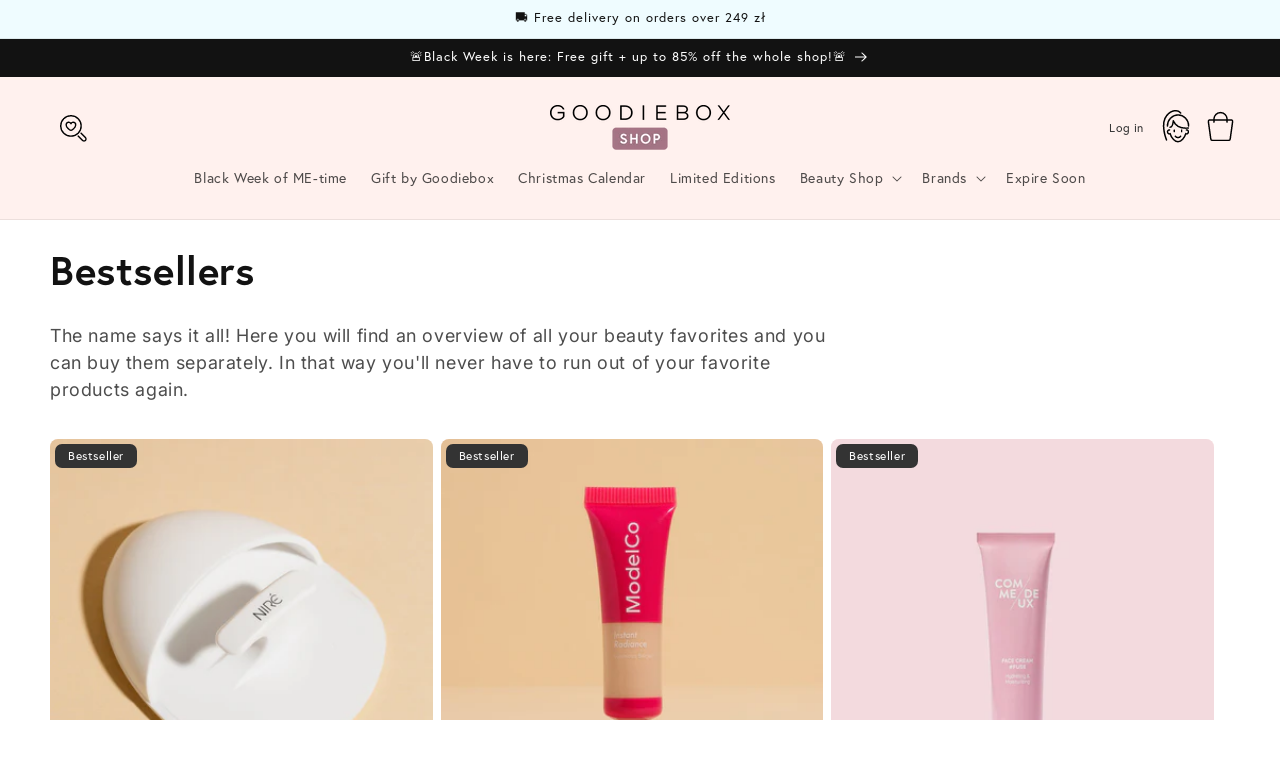

--- FILE ---
content_type: text/html; charset=utf-8
request_url: https://shop.bygoodiebox.com/pl-pl/collections/bestsellers
body_size: 88069
content:
<!doctype html>
<html class="no-js" lang="pl">
  <head>
    <script type="application/vnd.locksmith+json" data-locksmith>{"version":"v245","locked":false,"initialized":true,"scope":"collection","access_granted":true,"access_denied":false,"requires_customer":false,"manual_lock":false,"remote_lock":false,"has_timeout":false,"remote_rendered":null,"hide_resource":false,"hide_links_to_resource":false,"transparent":true,"locks":{"all":[],"opened":[]},"keys":[],"keys_signature":"58e24e0b39780baf267941b9adba13f0dca8aee90eb164289a4efe1175373483","state":{"template":"collection","theme":151483711815,"product":null,"collection":"bestsellers","page":null,"blog":null,"article":null,"app":null},"now":1763937044,"path":"\/collections\/bestsellers","locale_root_url":"\/pl-pl","canonical_url":"https:\/\/shop.bygoodiebox.com\/pl-pl\/collections\/bestsellers","customer_id":null,"customer_id_signature":"58e24e0b39780baf267941b9adba13f0dca8aee90eb164289a4efe1175373483","cart":null}</script><script data-locksmith>!function(){var require=undefined,reqwest=function(){function succeed(e){var t=protocolRe.exec(e.url);return t=t&&t[1]||context.location.protocol,httpsRe.test(t)?twoHundo.test(e.request.status):!!e.request.response}function handleReadyState(e,t,n){return function(){return e._aborted?n(e.request):e._timedOut?n(e.request,"Request is aborted: timeout"):void(e.request&&4==e.request[readyState]&&(e.request.onreadystatechange=noop,succeed(e)?t(e.request):n(e.request)))}}function setHeaders(e,t){var n,s=t.headers||{};s.Accept=s.Accept||defaultHeaders.accept[t.type]||defaultHeaders.accept["*"];var r="undefined"!=typeof FormData&&t.data instanceof FormData;for(n in!t.crossOrigin&&!s[requestedWith]&&(s[requestedWith]=defaultHeaders.requestedWith),!s[contentType]&&!r&&(s[contentType]=t.contentType||defaultHeaders.contentType),s)s.hasOwnProperty(n)&&"setRequestHeader"in e&&e.setRequestHeader(n,s[n])}function setCredentials(e,t){"undefined"!=typeof t.withCredentials&&"undefined"!=typeof e.withCredentials&&(e.withCredentials=!!t.withCredentials)}function generalCallback(e){lastValue=e}function urlappend(e,t){return e+(/[?]/.test(e)?"&":"?")+t}function handleJsonp(e,t,n,s){var r=uniqid++,a=e.jsonpCallback||"callback",o=e.jsonpCallbackName||reqwest.getcallbackPrefix(r),i=new RegExp("((^|[?]|&)"+a+")=([^&]+)"),l=s.match(i),c=doc.createElement("script"),u=0,d=-1!==navigator.userAgent.indexOf("MSIE 10.0");return l?"?"===l[3]?s=s.replace(i,"$1="+o):o=l[3]:s=urlappend(s,a+"="+o),context[o]=generalCallback,c.type="text/javascript",c.src=s,c.async=!0,"undefined"!=typeof c.onreadystatechange&&!d&&(c.htmlFor=c.id="_reqwest_"+r),c.onload=c.onreadystatechange=function(){if(c[readyState]&&"complete"!==c[readyState]&&"loaded"!==c[readyState]||u)return!1;c.onload=c.onreadystatechange=null,c.onclick&&c.onclick(),t(lastValue),lastValue=undefined,head.removeChild(c),u=1},head.appendChild(c),{abort:function(){c.onload=c.onreadystatechange=null,n({},"Request is aborted: timeout",{}),lastValue=undefined,head.removeChild(c),u=1}}}function getRequest(e,t){var n,s=this.o,r=(s.method||"GET").toUpperCase(),a="string"==typeof s?s:s.url,o=!1!==s.processData&&s.data&&"string"!=typeof s.data?reqwest.toQueryString(s.data):s.data||null,i=!1;return("jsonp"==s.type||"GET"==r)&&o&&(a=urlappend(a,o),o=null),"jsonp"==s.type?handleJsonp(s,e,t,a):((n=s.xhr&&s.xhr(s)||xhr(s)).open(r,a,!1!==s.async),setHeaders(n,s),setCredentials(n,s),context[xDomainRequest]&&n instanceof context[xDomainRequest]?(n.onload=e,n.onerror=t,n.onprogress=function(){},i=!0):n.onreadystatechange=handleReadyState(this,e,t),s.before&&s.before(n),i?setTimeout(function(){n.send(o)},200):n.send(o),n)}function Reqwest(e,t){this.o=e,this.fn=t,init.apply(this,arguments)}function setType(e){return null===e?undefined:e.match("json")?"json":e.match("javascript")?"js":e.match("text")?"html":e.match("xml")?"xml":void 0}function init(o,fn){function complete(e){for(o.timeout&&clearTimeout(self.timeout),self.timeout=null;0<self._completeHandlers.length;)self._completeHandlers.shift()(e)}function success(resp){var type=o.type||resp&&setType(resp.getResponseHeader("Content-Type"));resp="jsonp"!==type?self.request:resp;var filteredResponse=globalSetupOptions.dataFilter(resp.responseText,type),r=filteredResponse;try{resp.responseText=r}catch(e){}if(r)switch(type){case"json":try{resp=context.JSON?context.JSON.parse(r):eval("("+r+")")}catch(err){return error(resp,"Could not parse JSON in response",err)}break;case"js":resp=eval(r);break;case"html":resp=r;break;case"xml":resp=resp.responseXML&&resp.responseXML.parseError&&resp.responseXML.parseError.errorCode&&resp.responseXML.parseError.reason?null:resp.responseXML}for(self._responseArgs.resp=resp,self._fulfilled=!0,fn(resp),self._successHandler(resp);0<self._fulfillmentHandlers.length;)resp=self._fulfillmentHandlers.shift()(resp);complete(resp)}function timedOut(){self._timedOut=!0,self.request.abort()}function error(e,t,n){for(e=self.request,self._responseArgs.resp=e,self._responseArgs.msg=t,self._responseArgs.t=n,self._erred=!0;0<self._errorHandlers.length;)self._errorHandlers.shift()(e,t,n);complete(e)}this.url="string"==typeof o?o:o.url,this.timeout=null,this._fulfilled=!1,this._successHandler=function(){},this._fulfillmentHandlers=[],this._errorHandlers=[],this._completeHandlers=[],this._erred=!1,this._responseArgs={};var self=this;fn=fn||function(){},o.timeout&&(this.timeout=setTimeout(function(){timedOut()},o.timeout)),o.success&&(this._successHandler=function(){o.success.apply(o,arguments)}),o.error&&this._errorHandlers.push(function(){o.error.apply(o,arguments)}),o.complete&&this._completeHandlers.push(function(){o.complete.apply(o,arguments)}),this.request=getRequest.call(this,success,error)}function reqwest(e,t){return new Reqwest(e,t)}function normalize(e){return e?e.replace(/\r?\n/g,"\r\n"):""}function serial(e,t){var n,s,r,a,o=e.name,i=e.tagName.toLowerCase(),l=function(e){e&&!e.disabled&&t(o,normalize(e.attributes.value&&e.attributes.value.specified?e.value:e.text))};if(!e.disabled&&o)switch(i){case"input":/reset|button|image|file/i.test(e.type)||(n=/checkbox/i.test(e.type),s=/radio/i.test(e.type),r=e.value,(!n&&!s||e.checked)&&t(o,normalize(n&&""===r?"on":r)));break;case"textarea":t(o,normalize(e.value));break;case"select":if("select-one"===e.type.toLowerCase())l(0<=e.selectedIndex?e.options[e.selectedIndex]:null);else for(a=0;e.length&&a<e.length;a++)e.options[a].selected&&l(e.options[a])}}function eachFormElement(){var e,t,a=this,n=function(e,t){var n,s,r;for(n=0;n<t.length;n++)for(r=e[byTag](t[n]),s=0;s<r.length;s++)serial(r[s],a)};for(t=0;t<arguments.length;t++)e=arguments[t],/input|select|textarea/i.test(e.tagName)&&serial(e,a),n(e,["input","select","textarea"])}function serializeQueryString(){return reqwest.toQueryString(reqwest.serializeArray.apply(null,arguments))}function serializeHash(){var n={};return eachFormElement.apply(function(e,t){e in n?(n[e]&&!isArray(n[e])&&(n[e]=[n[e]]),n[e].push(t)):n[e]=t},arguments),n}function buildParams(e,t,n,s){var r,a,o,i=/\[\]$/;if(isArray(t))for(a=0;t&&a<t.length;a++)o=t[a],n||i.test(e)?s(e,o):buildParams(e+"["+("object"==typeof o?a:"")+"]",o,n,s);else if(t&&"[object Object]"===t.toString())for(r in t)buildParams(e+"["+r+"]",t[r],n,s);else s(e,t)}var context=this,XHR2;if("window"in context)var doc=document,byTag="getElementsByTagName",head=doc[byTag]("head")[0];else try{XHR2=require("xhr2")}catch(ex){throw new Error("Peer dependency `xhr2` required! Please npm install xhr2")}var httpsRe=/^http/,protocolRe=/(^\w+):\/\//,twoHundo=/^(20\d|1223)$/,readyState="readyState",contentType="Content-Type",requestedWith="X-Requested-With",uniqid=0,callbackPrefix="reqwest_"+ +new Date,lastValue,xmlHttpRequest="XMLHttpRequest",xDomainRequest="XDomainRequest",noop=function(){},isArray="function"==typeof Array.isArray?Array.isArray:function(e){return e instanceof Array},defaultHeaders={contentType:"application/x-www-form-urlencoded",requestedWith:xmlHttpRequest,accept:{"*":"text/javascript, text/html, application/xml, text/xml, */*",xml:"application/xml, text/xml",html:"text/html",text:"text/plain",json:"application/json, text/javascript",js:"application/javascript, text/javascript"}},xhr=function(e){if(!0!==e.crossOrigin)return context[xmlHttpRequest]?new XMLHttpRequest:XHR2?new XHR2:new ActiveXObject("Microsoft.XMLHTTP");var t=context[xmlHttpRequest]?new XMLHttpRequest:null;if(t&&"withCredentials"in t)return t;if(context[xDomainRequest])return new XDomainRequest;throw new Error("Browser does not support cross-origin requests")},globalSetupOptions={dataFilter:function(e){return e}};return Reqwest.prototype={abort:function(){this._aborted=!0,this.request.abort()},retry:function(){init.call(this,this.o,this.fn)},then:function(e,t){return e=e||function(){},t=t||function(){},this._fulfilled?this._responseArgs.resp=e(this._responseArgs.resp):this._erred?t(this._responseArgs.resp,this._responseArgs.msg,this._responseArgs.t):(this._fulfillmentHandlers.push(e),this._errorHandlers.push(t)),this},always:function(e){return this._fulfilled||this._erred?e(this._responseArgs.resp):this._completeHandlers.push(e),this},fail:function(e){return this._erred?e(this._responseArgs.resp,this._responseArgs.msg,this._responseArgs.t):this._errorHandlers.push(e),this},"catch":function(e){return this.fail(e)}},reqwest.serializeArray=function(){var n=[];return eachFormElement.apply(function(e,t){n.push({name:e,value:t})},arguments),n},reqwest.serialize=function(){if(0===arguments.length)return"";var e,t=Array.prototype.slice.call(arguments,0);return(e=t.pop())&&e.nodeType&&t.push(e)&&(e=null),e&&(e=e.type),("map"==e?serializeHash:"array"==e?reqwest.serializeArray:serializeQueryString).apply(null,t)},reqwest.toQueryString=function(e,t){var n,s,r=t||!1,a=[],o=encodeURIComponent,i=function(e,t){t="function"==typeof t?t():null==t?"":t,a[a.length]=o(e)+"="+o(t)};if(isArray(e))for(s=0;e&&s<e.length;s++)i(e[s].name,e[s].value);else for(n in e)e.hasOwnProperty(n)&&buildParams(n,e[n],r,i);return a.join("&").replace(/%20/g,"+")},reqwest.getcallbackPrefix=function(){return callbackPrefix},reqwest.compat=function(e,t){return e&&(e.type&&(e.method=e.type)&&delete e.type,e.dataType&&(e.type=e.dataType),e.jsonpCallback&&(e.jsonpCallbackName=e.jsonpCallback)&&delete e.jsonpCallback,e.jsonp&&(e.jsonpCallback=e.jsonp)),new Reqwest(e,t)},reqwest.ajaxSetup=function(e){for(var t in e=e||{})globalSetupOptions[t]=e[t]},reqwest}();
/*!
  * Reqwest! A general purpose XHR connection manager
  * license MIT (c) Dustin Diaz 2015
  * https://github.com/ded/reqwest
  */!function(){var o=window.Locksmith={},e=document.querySelector('script[type="application/vnd.locksmith+json"]'),n=e&&e.innerHTML;if(o.state={},o.util={},o.loading=!1,n)try{o.state=JSON.parse(n)}catch(u){}if(document.addEventListener&&document.querySelector){var s,r,a,t=[76,79,67,75,83,77,73,84,72,49,49],i=function(){r=t.slice(0)},l="style",c=function(e){e&&27!==e.keyCode&&"click"!==e.type||(document.removeEventListener("keydown",c),document.removeEventListener("click",c),s&&document.body.removeChild(s),s=null)};i(),document.addEventListener("keyup",function(e){if(e.keyCode===r[0]){if(clearTimeout(a),r.shift(),0<r.length)return void(a=setTimeout(i,1e3));i(),c(),(s=document.createElement("div"))[l].width="50%",s[l].maxWidth="1000px",s[l].height="85%",s[l].border="1px rgba(0, 0, 0, 0.2) solid",s[l].background="rgba(255, 255, 255, 0.99)",s[l].borderRadius="4px",s[l].position="fixed",s[l].top="50%",s[l].left="50%",s[l].transform="translateY(-50%) translateX(-50%)",s[l].boxShadow="0 2px 5px rgba(0, 0, 0, 0.3), 0 0 100vh 100vw rgba(0, 0, 0, 0.5)",s[l].zIndex="2147483645";var t=document.createElement("textarea");t.value=JSON.stringify(JSON.parse(n),null,2),t[l].border="none",t[l].display="block",t[l].boxSizing="border-box",t[l].width="100%",t[l].height="100%",t[l].background="transparent",t[l].padding="22px",t[l].fontFamily="monospace",t[l].fontSize="14px",t[l].color="#333",t[l].resize="none",t[l].outline="none",t.readOnly=!0,s.appendChild(t),document.body.appendChild(s),t.addEventListener("click",function(e){e.stopImmediatePropagation()}),t.select(),document.addEventListener("keydown",c),document.addEventListener("click",c)}})}o.isEmbedded=-1!==window.location.search.indexOf("_ab=0&_fd=0&_sc=1"),o.path=o.state.path||window.location.pathname,o.basePath=o.state.locale_root_url.concat("/apps/locksmith").replace(/^\/\//,"/"),o.reloading=!1,o.util.console=window.console||{log:function(){},error:function(){}},o.util.makeUrl=function(e,t){var n,s=o.basePath+e,r=[],a=o.cache();for(n in a)r.push(n+"="+encodeURIComponent(a[n]));for(n in t)r.push(n+"="+encodeURIComponent(t[n]));return o.state.customer_id&&(r.push("customer_id="+encodeURIComponent(o.state.customer_id)),r.push("customer_id_signature="+encodeURIComponent(o.state.customer_id_signature))),s+=(-1===s.indexOf("?")?"?":"&")+r.join("&")},o._initializeCallbacks=[],o.on=function(e,t){if("initialize"!==e)throw'Locksmith.on() currently only supports the "initialize" event';o._initializeCallbacks.push(t)},o.initializeSession=function(e){if(!o.isEmbedded){var t=!1,n=!0,s=!0;(e=e||{}).silent&&(s=n=!(t=!0)),o.ping({silent:t,spinner:n,reload:s,callback:function(){o._initializeCallbacks.forEach(function(e){e()})}})}},o.cache=function(e){var t={};try{var n=function r(e){return(document.cookie.match("(^|; )"+e+"=([^;]*)")||0)[2]};t=JSON.parse(decodeURIComponent(n("locksmith-params")||"{}"))}catch(u){}if(e){for(var s in e)t[s]=e[s];document.cookie="locksmith-params=; expires=Thu, 01 Jan 1970 00:00:00 GMT; path=/",document.cookie="locksmith-params="+encodeURIComponent(JSON.stringify(t))+"; path=/"}return t},o.cache.cart=o.state.cart,o.cache.cartLastSaved=null,o.params=o.cache(),o.util.reload=function(){o.reloading=!0;try{window.location.href=window.location.href.replace(/#.*/,"")}catch(u){o.util.console.error("Preferred reload method failed",u),window.location.reload()}},o.cache.saveCart=function(e){if(!o.cache.cart||o.cache.cart===o.cache.cartLastSaved)return e?e():null;var t=o.cache.cartLastSaved;o.cache.cartLastSaved=o.cache.cart,reqwest({url:"/cart/update.json",method:"post",type:"json",data:{attributes:{locksmith:o.cache.cart}},complete:e,error:function(e){if(o.cache.cartLastSaved=t,!o.reloading)throw e}})},o.util.spinnerHTML='<style>body{background:#FFF}@keyframes spin{from{transform:rotate(0deg)}to{transform:rotate(360deg)}}#loading{display:flex;width:100%;height:50vh;color:#777;align-items:center;justify-content:center}#loading .spinner{display:block;animation:spin 600ms linear infinite;position:relative;width:50px;height:50px}#loading .spinner-ring{stroke:currentColor;stroke-dasharray:100%;stroke-width:2px;stroke-linecap:round;fill:none}</style><div id="loading"><div class="spinner"><svg width="100%" height="100%"><svg preserveAspectRatio="xMinYMin"><circle class="spinner-ring" cx="50%" cy="50%" r="45%"></circle></svg></svg></div></div>',o.util.clobberBody=function(e){document.body.innerHTML=e},o.util.clobberDocument=function(e){e.responseText&&(e=e.responseText),document.documentElement&&document.removeChild(document.documentElement);var t=document.open("text/html","replace");t.writeln(e),t.close(),setTimeout(function(){var e=t.querySelector("[autofocus]");e&&e.focus()},100)},o.util.serializeForm=function(e){if(e&&"FORM"===e.nodeName){var t,n,s={};for(t=e.elements.length-1;0<=t;t-=1)if(""!==e.elements[t].name)switch(e.elements[t].nodeName){case"INPUT":switch(e.elements[t].type){default:case"text":case"hidden":case"password":case"button":case"reset":case"submit":s[e.elements[t].name]=e.elements[t].value;break;case"checkbox":case"radio":e.elements[t].checked&&(s[e.elements[t].name]=e.elements[t].value);break;case"file":}break;case"TEXTAREA":s[e.elements[t].name]=e.elements[t].value;break;case"SELECT":switch(e.elements[t].type){case"select-one":s[e.elements[t].name]=e.elements[t].value;break;case"select-multiple":for(n=e.elements[t].options.length-1;0<=n;n-=1)e.elements[t].options[n].selected&&(s[e.elements[t].name]=e.elements[t].options[n].value)}break;case"BUTTON":switch(e.elements[t].type){case"reset":case"submit":case"button":s[e.elements[t].name]=e.elements[t].value}}return s}},o.util.on=function(e,a,o,t){t=t||document;var i="locksmith-"+e+a,n=function(e){var t=e.target,n=e.target.parentElement,s=t.className.baseVal||t.className||"",r=n.className.baseVal||n.className||"";("string"==typeof s&&-1!==s.split(/\s+/).indexOf(a)||"string"==typeof r&&-1!==r.split(/\s+/).indexOf(a))&&!e[i]&&(e[i]=!0,o(e))};t.attachEvent?t.attachEvent(e,n):t.addEventListener(e,n,!1)},o.util.enableActions=function(e){o.util.on("click","locksmith-action",function(e){e.preventDefault();var t=e.target;t.dataset.confirmWith&&!confirm(t.dataset.confirmWith)||(t.disabled=!0,t.innerText=t.dataset.disableWith,o.post("/action",t.dataset.locksmithParams,{spinner:!1,type:"text",success:function(e){(e=JSON.parse(e.responseText)).message&&alert(e.message),o.util.reload()}}))},e)},o.util.inject=function(e,t){var n=["data","locksmith","append"];if(-1!==t.indexOf(n.join("-"))){var s=document.createElement("div");s.innerHTML=t,e.appendChild(s)}else e.innerHTML=t;var r,a,o=e.querySelectorAll("script");for(a=0;a<o.length;++a){r=o[a];var i=document.createElement("script");if(r.type&&(i.type=r.type),r.src)i.src=r.src;else{var l=document.createTextNode(r.innerHTML);i.appendChild(l)}e.appendChild(i)}var c=e.querySelector("[autofocus]");c&&c.focus()},o.post=function(e,t,n){!1!==(n=n||{}).spinner&&o.util.clobberBody(o.util.spinnerHTML);var s={};n.container===document?(s.layout=1,n.success=function(e){document.getElementById(n.container);o.util.clobberDocument(e)}):n.container&&(s.layout=0,n.success=function(e){var t=document.getElementById(n.container);o.util.inject(t,e),t.id===t.firstChild.id&&t.parentElement.replaceChild(t.firstChild,t)}),n.form_type&&(t.form_type=n.form_type),n.include_layout_classes!==undefined&&(t.include_layout_classes=n.include_layout_classes),n.lock_id!==undefined&&(t.lock_id=n.lock_id),o.loading=!0;var r=o.util.makeUrl(e,s);reqwest({url:r,method:"post",type:n.type||"html",data:t,complete:function(){o.loading=!1},error:function(e){if(!o.reloading)if("dashboard.weglot.com"!==window.location.host){if(!n.silent)throw alert("Something went wrong! Please refresh and try again."),e;console.error(e)}else console.error(e)},success:n.success||o.util.clobberDocument})},o.postResource=function(e,t){e.path=o.path,e.search=window.location.search,e.state=o.state,e.passcode&&(e.passcode=e.passcode.trim()),e.email&&(e.email=e.email.trim()),e.state.cart=o.cache.cart,e.locksmith_json=o.jsonTag,e.locksmith_json_signature=o.jsonTagSignature,o.post("/resource",e,t)},o.ping=function(e){if(!o.isEmbedded){e=e||{};var t=function(){e.reload?o.util.reload():"function"==typeof e.callback&&e.callback()};o.post("/ping",{path:o.path,search:window.location.search,state:o.state},{spinner:!!e.spinner,silent:"undefined"==typeof e.silent||e.silent,type:"text",success:function(e){(e=JSON.parse(e.responseText)).messages&&0<e.messages.length&&o.showMessages(e.messages),e.cart&&o.cache.cart!==e.cart?(o.cache.cart=e.cart,o.cache.saveCart(function(){t(),e.cart&&e.cart.match(/^.+:/)&&o.util.reload()})):t()}})}},o.timeoutMonitor=function(){var e=o.cache.cart;o.ping({callback:function(){e!==o.cache.cart||setTimeout(function(){o.timeoutMonitor()},6e4)}})},o.showMessages=function(e){var t=document.createElement("div");t.style.position="fixed",t.style.left=0,t.style.right=0,t.style.bottom="-50px",t.style.opacity=0,t.style.background="#191919",t.style.color="#ddd",t.style.transition="bottom 0.2s, opacity 0.2s",t.style.zIndex=999999,t.innerHTML="        <style>          .locksmith-ab .locksmith-b { display: none; }          .locksmith-ab.toggled .locksmith-b { display: flex; }          .locksmith-ab.toggled .locksmith-a { display: none; }          .locksmith-flex { display: flex; flex-wrap: wrap; justify-content: space-between; align-items: center; padding: 10px 20px; }          .locksmith-message + .locksmith-message { border-top: 1px #555 solid; }          .locksmith-message a { color: inherit; font-weight: bold; }          .locksmith-message a:hover { color: inherit; opacity: 0.8; }          a.locksmith-ab-toggle { font-weight: inherit; text-decoration: underline; }          .locksmith-text { flex-grow: 1; }          .locksmith-cta { flex-grow: 0; text-align: right; }          .locksmith-cta button { transform: scale(0.8); transform-origin: left; }          .locksmith-cta > * { display: block; }          .locksmith-cta > * + * { margin-top: 10px; }          .locksmith-message a.locksmith-close { flex-grow: 0; text-decoration: none; margin-left: 15px; font-size: 30px; font-family: monospace; display: block; padding: 2px 10px; }                    @media screen and (max-width: 600px) {            .locksmith-wide-only { display: none !important; }            .locksmith-flex { padding: 0 15px; }            .locksmith-flex > * { margin-top: 5px; margin-bottom: 5px; }            .locksmith-cta { text-align: left; }          }                    @media screen and (min-width: 601px) {            .locksmith-narrow-only { display: none !important; }          }        </style>      "+e.map(function(e){return'<div class="locksmith-message">'+e+"</div>"}).join(""),document.body.appendChild(t),document.body.style.position="relative",document.body.parentElement.style.paddingBottom=t.offsetHeight+"px",setTimeout(function(){t.style.bottom=0,t.style.opacity=1},50),o.util.on("click","locksmith-ab-toggle",function(e){e.preventDefault();for(var t=e.target.parentElement;-1===t.className.split(" ").indexOf("locksmith-ab");)t=t.parentElement;-1!==t.className.split(" ").indexOf("toggled")?t.className=t.className.replace("toggled",""):t.className=t.className+" toggled"}),o.util.enableActions(t)}}()}();</script>
      <script data-locksmith>Locksmith.cache.cart=null</script>

  <script data-locksmith>Locksmith.jsonTag="{\"version\":\"v245\",\"locked\":false,\"initialized\":true,\"scope\":\"collection\",\"access_granted\":true,\"access_denied\":false,\"requires_customer\":false,\"manual_lock\":false,\"remote_lock\":false,\"has_timeout\":false,\"remote_rendered\":null,\"hide_resource\":false,\"hide_links_to_resource\":false,\"transparent\":true,\"locks\":{\"all\":[],\"opened\":[]},\"keys\":[],\"keys_signature\":\"58e24e0b39780baf267941b9adba13f0dca8aee90eb164289a4efe1175373483\",\"state\":{\"template\":\"collection\",\"theme\":151483711815,\"product\":null,\"collection\":\"bestsellers\",\"page\":null,\"blog\":null,\"article\":null,\"app\":null},\"now\":1763937044,\"path\":\"\\\/collections\\\/bestsellers\",\"locale_root_url\":\"\\\/pl-pl\",\"canonical_url\":\"https:\\\/\\\/shop.bygoodiebox.com\\\/pl-pl\\\/collections\\\/bestsellers\",\"customer_id\":null,\"customer_id_signature\":\"58e24e0b39780baf267941b9adba13f0dca8aee90eb164289a4efe1175373483\",\"cart\":null}";Locksmith.jsonTagSignature="a08157d41ab63e5861b9ff93283f17385862776136438f35b55c7e5c6f02cd35"</script>
<!-- Google Tag Manager -->
<script>(function(w,d,s,l,i){w[l]=w[l]||[];w[l].push({'gtm.start':
new Date().getTime(),event:'gtm.js'});var f=d.getElementsByTagName(s)[0],
j=d.createElement(s),dl=l!='dataLayer'?'&l='+l:'';j.async=true;j.src=
'https://www.googletagmanager.com/gtm.js?id='+i+dl;f.parentNode.insertBefore(j,f);
})(window,document,'script','dataLayer','GTM-WB72729');</script>
<!-- End Google Tag Manager -->
    




    <!-- Hotjar Tracking Code for shop.bygoodiebox.com -->
    <script>
      (function(h,o,t,j,a,r){
        h.hj=h.hj||function(){(h.hj.q=h.hj.q||[]).push(arguments)};
        h._hjSettings={hjid:3527640,hjsv:6};
        a=o.getElementsByTagName('head')[0];
        r=o.createElement('script');r.async=1;
        r.src=t+h._hjSettings.hjid+j+h._hjSettings.hjsv;
        a.appendChild(r);
      })(window,document,'https://static.hotjar.com/c/hotjar-','.js?sv=');
    </script>
    <!-- Umami -->
    <script defer src="https://umami.bygoodiebox.com/script.js" data-website-id="bf42e2b2-7cae-4441-9da4-623c3f6cae5e"></script>
    <!-- Function to redirect based on country code -->
    <script>
      function redirectByCountryCode(countryCode) {
        switch (countryCode) {
          case 'DE':
            window.location.href = 'https://www.instagram.com/goodieboxde/?hl=da';
            break;
          case 'FR':
            window.location.href = 'https://www.instagram.com/goodiebox.fr/';
            break;
          default:
            window.location.href = 'https://www.facebook.com/yourDefaultPage';
            break;
        }
      }

      function getVisitorLocation() {
        fetch('https://freegeoip.app/json/')
          .then(response => response.json())
          .then(data => {
            const countryCode = data.country_code;
            redirectByCountryCode(countryCode);
          })
          .catch(error => {
            console.error('Error fetching geolocation data:', error);
          });
      }

      getVisitorLocation();
    </script>

    
    <script type="text/javascript">
  window.Adoric_State = window.Adoric_State || {};
  window.Adoric_State.shop = {
    permanent_domain: 'goodiebox-popup.myshopify.com',
    currency: "EUR",
    money_format: "{{amount_with_comma_separator}} zł",
    id: 55308517547
  };
  
  window.Adoric_State.pageTitle = 'Bestsellers'
  window.Adoric_State.template = 'collection';
  window.Adoric_State.cart = {};

  
      window.Adoric_State.collection = {"id":290730377387,"handle":"bestsellers","title":"Bestsellers","updated_at":"2025-11-23T13:11:10+01:00","body_html":"\u003cmeta charset=\"utf-8\"\u003e\u003cspan data-mce-fragment=\"1\"\u003eThe name says it all! Here you will find an overview of all your beauty favorites and you can buy them separately. In that way you'll never have to run out of your favorite products again. \u003c\/span\u003e","published_at":"2022-11-29T09:02:52+01:00","sort_order":"best-selling","template_suffix":"landingpage-bestsellers","disjunctive":false,"rules":[{"column":"tag","relation":"equals","condition":"bestseller"}],"published_scope":"web","image":{"created_at":"2023-01-02T19:09:03+01:00","alt":null,"width":1500,"height":1500,"src":"\/\/shop.bygoodiebox.com\/cdn\/shop\/collections\/SHOOT-C13744_1x1_27a25ca0-39b3-4a28-9340-898000105331.jpg?v=1672682944"}};

      if (window.Adoric_State.template == 'collection'){
        if (window.Adoric_State.collection) {
          window.Adoric_State.collectionName = window.Adoric_State.collection.handle
        } else {
          window.Adoric_State.collectionName = 'all'
        }
      }
  

  const ADORIC_RECENTRLY_VIEWED_PRODUCT_KEY = '_adoricRecentlyViewed';
  window.Adoric_State.counters = ["#CartCount span:first-child","#Cartcount",".cart-counter",".cart-count-bubble span:first-child",".number-wrapper .number",".header-cart__count",".cart-link .cartCountN",".cart-button span:first-child","#cartCount",".cart_count","a[href=\"/cart\"] span:not([class])","a[href=\"/cart\"] span[class^=\"count\"]","a[href=\"/cart\"] span[class$=\"Count\"]"]
  const ADORIC_SAVED_PRODUCTS_COUNT = 16;

  window.Adoric_State.getRecentlyViewed = async () => {
    const storageData = JSON.parse(localStorage.getItem(ADORIC_RECENTRLY_VIEWED_PRODUCT_KEY)) || [];
    const handles = window.Adoric_State.product 
      ? storageData.filter(item => item.id !== window.Adoric_State.product.id).map(({ handle }) => handle)
      : storageData.map(({ handle }) => handle);

    return fetch(window.Shopify.routes.root + `search?view=view-adoric-json&q=${handles.join(',')}`)
      .then(response => response.json());
  }

  const variantsMapper = (variant, product) => {
    const variantData =  {
      variantId: variant.id,
      productId: product.id,
      price: variant.price ? variant.price / 100 : null,
      comparePrice: variant.compare_at_price ? variant.compare_at_price / 100 : null,
      title: variant.title || product.title,
      image: null,
      imageAlt: null
    };

    if (variant.featured_image) {
      variantData.image = variant.featured_image.src;
      variantData.imageAlt = variant.featured_image.alt;
    } else {
      const image = product?.media?.find(file => file.media_type === 'image');

      if (image) {
        variantData.image = image.src;
        variantData.imageAlt = image.alt;
      } else {
        variantData.image = "data:image/svg+xml,%3Csvg xmlns='http://www.w3.org/2000/svg' width='140' height='180' viewBox='0 0 140 180' fill='none'%3E%3Crect width='140' height='180' fill='%23DADADA'/%3E%3Cpath d='M85.4781 71.252H54.5241C52.029 71.252 50 73.2803 50 75.7783V104.227C50 106.722 52.029 108.748 54.5241 108.748H85.4779C87.973 108.748 89.9999 106.722 89.9999 104.227V75.7783C90 73.2803 87.9732 71.252 85.4781 71.252ZM75.866 77.9835C78.2789 77.9835 80.2357 79.9405 80.2357 82.3532C80.2357 84.766 78.2788 86.7229 75.866 86.7229C73.4525 86.7229 71.4963 84.766 71.4963 82.3532C71.4963 79.9405 73.4525 77.9835 75.866 77.9835ZM84.0592 104.566H69.9996H56.5663C55.3595 104.566 54.822 103.693 55.366 102.616L62.8653 87.7622C63.4086 86.6852 64.4442 86.589 65.1776 87.5473L72.7183 97.4019C73.4517 98.3603 74.7335 98.4419 75.5819 97.5832L77.4266 95.7151C78.2744 94.8564 79.5234 94.9627 80.2152 95.951L84.9921 102.774C85.6827 103.764 85.2661 104.566 84.0592 104.566Z' fill='white'/%3E%3C/svg%3E";
        variantData.imageAlt = 'Product image';
      }
    }

    return variantData;
  }

  window.Adoric_State.formatProducts = (products) => {
    return products.map(product => {
      const productData = {
        productId: product.item.id,
        title: product.item.title,
        handle: product.item.handle,
        description: product.trm.description
      };

      if (product.item.variants.length === 1) {
        productData.hasOneVariant = true;
        productData.variant = variantsMapper(product.item.variants[0], product.item);
      } else {
        productData.variants = product.item.variants.map(variant => variantsMapper(variant, product.item));
      }
      
      return productData;
    });
  }

  window.Adoric_State.getProductsByHandles = (handles) => {
      return fetch(window.Shopify.routes.root + `search?view=view-adoric-json&q=${handles.join(',')}`)
        .then(response => response.json());
  }

  window.Adoric_State.recentlyRecommendation = async () => {
    const { products } = await window.Adoric_State.getRecentlyViewed();

    return window.Adoric_State.formatProducts(products);
  }

  


</script>

    <script type="text/javascript">
      (function(c,l,a,r,i,t,y){
        c[a]=c[a]||function(){(c[a].q=c[a].q||[]).push(arguments)};
        t=l.createElement(r);t.async=1;t.src="https://www.clarity.ms/tag/"+i;
        y=l.getElementsByTagName(r)[0];y.parentNode.insertBefore(t,y);
      })(window, document, "clarity", "script", "qni86b37ip");
    </script>

    <meta charset="utf-8">
    <meta http-equiv="X-UA-Compatible" content="IE=edge">
    <meta name="viewport" content="width=device-width,initial-scale=1">
    <meta name="theme-color" content="">
    <link rel="canonical" href="https://shop.bygoodiebox.com/pl-pl/collections/bestsellers">

    <!-- Google Site Verification Meta Tag -->
    <meta name="google-site-verification" content="VwJnZH85HpvjHycIsOoc1E0j51rXbZcW6m5dLlEkMJ4"><link rel="icon" type="image/png" href="//shop.bygoodiebox.com/cdn/shop/files/Group_1426.png?crop=center&height=32&v=1752493862&width=32"><link rel="preconnect" href="https://fonts.shopifycdn.com" crossorigin><title>
      Bestsellers
 – Goodiebox Shop </title>

    
<meta name="description" content="The name says it all! Here you will find an overview of all your beauty favorites and you can buy them separately. In that way you&#39;ll never have to run out of your favorite products again. ">


    

<meta property="og:site_name" content="Goodiebox Shop ">
<meta property="og:url" content="https://shop.bygoodiebox.com/pl-pl/collections/bestsellers"><meta property="og:title" content="Bestsellers">
<meta property="og:type" content="website">
<meta property="og:description" content="The name says it all! Here you will find an overview of all your beauty favorites and you can buy them separately. In that way you&#39;ll never have to run out of your favorite products again. ">
<meta property="og:image" content="http://shop.bygoodiebox.com/cdn/shop/collections/SHOOT-C13744_1x1_27a25ca0-39b3-4a28-9340-898000105331.jpg?v=1672682944">
<meta property="og:image:secure_url" content="https://shop.bygoodiebox.com/cdn/shop/collections/SHOOT-C13744_1x1_27a25ca0-39b3-4a28-9340-898000105331.jpg?v=1672682944">
<meta property="og:image:width" content="1500">
  <meta property="og:image:height" content="1500"><meta name="twitter:card" content="summary_large_image"><meta name="twitter:title" content="Bestsellers">
<meta name="twitter:description" content="The name says it all! Here you will find an overview of all your beauty favorites and you can buy them separately. In that way you&#39;ll never have to run out of your favorite products again. ">


    <script src="//shop.bygoodiebox.com/cdn/shop/t/75/assets/constants.js?v=58251544750838685771690450503" defer="defer"></script>
    <script src="//shop.bygoodiebox.com/cdn/shop/t/75/assets/pubsub.js?v=158357773527763999511690450503" defer="defer"></script>
    <script src="//shop.bygoodiebox.com/cdn/shop/t/75/assets/global.js?v=54939145903281508041690450503" defer="defer"></script><script src="//shop.bygoodiebox.com/cdn/shop/t/75/assets/animations.js?v=88693664871331136111690450501" defer="defer"></script><script>window.performance && window.performance.mark && window.performance.mark('shopify.content_for_header.start');</script><meta name="google-site-verification" content="_LB3MprYmPXPsV2XFxxSEcSGGxVhWIoR4lkDbwGgs54">
<meta name="google-site-verification" content="Xk-sAKrG0zLSB9G8DcH0NbRkueAFCks0oF4OKSOOfaA">
<meta name="google-site-verification" content="VwJnZH85HpvjHycIsOoc1E0j51rXbZcW6m5dLlEkMJ4">
<meta name="facebook-domain-verification" content="schk59lrh4gwc3qw3fcgsu0k6rmulg">
<meta id="shopify-digital-wallet" name="shopify-digital-wallet" content="/55308517547/digital_wallets/dialog">
<meta name="shopify-checkout-api-token" content="ce459551d2d9b550e2b6a3c3656a22cb">
<meta id="in-context-paypal-metadata" data-shop-id="55308517547" data-venmo-supported="false" data-environment="production" data-locale="pl_PL" data-paypal-v4="true" data-currency="PLN">
<link rel="alternate" type="application/atom+xml" title="Feed" href="/pl-pl/collections/bestsellers.atom" />
<link rel="alternate" hreflang="x-default" href="https://shop.bygoodiebox.com/collections/bestsellers">
<link rel="alternate" hreflang="da-DK" href="https://shop.bygoodiebox.com/da-dk/collections/bestsellers">
<link rel="alternate" hreflang="de-AT" href="https://shop.bygoodiebox.com/de-at/collections/bestsellers">
<link rel="alternate" hreflang="nl-BE" href="https://shop.bygoodiebox.com/nl-be/collections/bestsellers">
<link rel="alternate" hreflang="fi-FI" href="https://shop.bygoodiebox.com/fi-fi/collections/bestsellers">
<link rel="alternate" hreflang="de-DE" href="https://shop.bygoodiebox.com/de-de/collections/bestsellers">
<link rel="alternate" hreflang="nl-NL" href="https://shop.bygoodiebox.com/nl-nl/collections/bestsellers">
<link rel="alternate" hreflang="no-NO" href="https://shop.bygoodiebox.com/no-no/collections/bestsellers">
<link rel="alternate" hreflang="sv-SE" href="https://shop.bygoodiebox.com/sv-se/collections/bestsellers">
<link rel="alternate" hreflang="de-CH" href="https://shop.bygoodiebox.com/de-ch/collections/bestsellers">
<link rel="alternate" hreflang="pl-PL" href="https://shop.bygoodiebox.com/pl-pl/collections/bestsellers">
<link rel="alternate" hreflang="es-ES" href="https://shop.bygoodiebox.com/es-es/collections/bestsellers">
<link rel="alternate" hreflang="it-IT" href="https://shop.bygoodiebox.com/it-it/collections/bestsellers">
<link rel="alternate" hreflang="fr-FR" href="https://shop.bygoodiebox.com/fr-fr/collections/bestsellers">
<link rel="alternate" hreflang="en-LU" href="https://shop.bygoodiebox.com/collections/bestsellers">
<link rel="alternate" hreflang="fr-LU" href="https://shop.bygoodiebox.com/fr/collections/bestsellers">
<link rel="alternate" hreflang="es-LU" href="https://shop.bygoodiebox.com/es/collections/bestsellers">
<link rel="alternate" hreflang="sv-LU" href="https://shop.bygoodiebox.com/sv/collections/bestsellers">
<link rel="alternate" hreflang="pl-LU" href="https://shop.bygoodiebox.com/pl/collections/bestsellers">
<link rel="alternate" hreflang="no-LU" href="https://shop.bygoodiebox.com/no/collections/bestsellers">
<link rel="alternate" hreflang="it-LU" href="https://shop.bygoodiebox.com/it/collections/bestsellers">
<link rel="alternate" hreflang="de-LU" href="https://shop.bygoodiebox.com/de/collections/bestsellers">
<link rel="alternate" hreflang="fi-LU" href="https://shop.bygoodiebox.com/fi/collections/bestsellers">
<link rel="alternate" hreflang="nl-LU" href="https://shop.bygoodiebox.com/nl/collections/bestsellers">
<link rel="alternate" hreflang="da-LU" href="https://shop.bygoodiebox.com/da/collections/bestsellers">
<link rel="alternate" type="application/json+oembed" href="https://shop.bygoodiebox.com/pl-pl/collections/bestsellers.oembed">
<script async="async" src="/checkouts/internal/preloads.js?locale=pl-PL"></script>
<link rel="preconnect" href="https://shop.app" crossorigin="anonymous">
<script async="async" src="https://shop.app/checkouts/internal/preloads.js?locale=pl-PL&shop_id=55308517547" crossorigin="anonymous"></script>
<script id="apple-pay-shop-capabilities" type="application/json">{"shopId":55308517547,"countryCode":"DK","currencyCode":"PLN","merchantCapabilities":["supports3DS"],"merchantId":"gid:\/\/shopify\/Shop\/55308517547","merchantName":"Goodiebox Shop ","requiredBillingContactFields":["postalAddress","email","phone"],"requiredShippingContactFields":["postalAddress","email","phone"],"shippingType":"shipping","supportedNetworks":["visa","maestro","masterCard","amex"],"total":{"type":"pending","label":"Goodiebox Shop ","amount":"1.00"},"shopifyPaymentsEnabled":true,"supportsSubscriptions":true}</script>
<script id="shopify-features" type="application/json">{"accessToken":"ce459551d2d9b550e2b6a3c3656a22cb","betas":["rich-media-storefront-analytics"],"domain":"shop.bygoodiebox.com","predictiveSearch":true,"shopId":55308517547,"locale":"pl"}</script>
<script>var Shopify = Shopify || {};
Shopify.shop = "goodiebox-popup.myshopify.com";
Shopify.locale = "pl";
Shopify.currency = {"active":"PLN","rate":"4.8"};
Shopify.country = "PL";
Shopify.theme = {"name":"Dawn 11.0","id":151483711815,"schema_name":"Dawn","schema_version":"11.0.0","theme_store_id":887,"role":"main"};
Shopify.theme.handle = "null";
Shopify.theme.style = {"id":null,"handle":null};
Shopify.cdnHost = "shop.bygoodiebox.com/cdn";
Shopify.routes = Shopify.routes || {};
Shopify.routes.root = "/pl-pl/";</script>
<script type="module">!function(o){(o.Shopify=o.Shopify||{}).modules=!0}(window);</script>
<script>!function(o){function n(){var o=[];function n(){o.push(Array.prototype.slice.apply(arguments))}return n.q=o,n}var t=o.Shopify=o.Shopify||{};t.loadFeatures=n(),t.autoloadFeatures=n()}(window);</script>
<script>
  window.ShopifyPay = window.ShopifyPay || {};
  window.ShopifyPay.apiHost = "shop.app\/pay";
  window.ShopifyPay.redirectState = null;
</script>
<script id="shop-js-analytics" type="application/json">{"pageType":"collection"}</script>
<script defer="defer" async type="module" src="//shop.bygoodiebox.com/cdn/shopifycloud/shop-js/modules/v2/client.init-shop-cart-sync_AKflea9A.pl.esm.js"></script>
<script defer="defer" async type="module" src="//shop.bygoodiebox.com/cdn/shopifycloud/shop-js/modules/v2/chunk.common_CSj5SI7c.esm.js"></script>
<script type="module">
  await import("//shop.bygoodiebox.com/cdn/shopifycloud/shop-js/modules/v2/client.init-shop-cart-sync_AKflea9A.pl.esm.js");
await import("//shop.bygoodiebox.com/cdn/shopifycloud/shop-js/modules/v2/chunk.common_CSj5SI7c.esm.js");

  window.Shopify.SignInWithShop?.initShopCartSync?.({"fedCMEnabled":true,"windoidEnabled":true});

</script>
<script>
  window.Shopify = window.Shopify || {};
  if (!window.Shopify.featureAssets) window.Shopify.featureAssets = {};
  window.Shopify.featureAssets['shop-js'] = {"shop-cart-sync":["modules/v2/client.shop-cart-sync_B3ULogHI.pl.esm.js","modules/v2/chunk.common_CSj5SI7c.esm.js"],"init-fed-cm":["modules/v2/client.init-fed-cm_MGXoCgn9.pl.esm.js","modules/v2/chunk.common_CSj5SI7c.esm.js"],"init-shop-email-lookup-coordinator":["modules/v2/client.init-shop-email-lookup-coordinator_B2TqA2ob.pl.esm.js","modules/v2/chunk.common_CSj5SI7c.esm.js"],"shop-cash-offers":["modules/v2/client.shop-cash-offers_CaYhA7Wp.pl.esm.js","modules/v2/chunk.common_CSj5SI7c.esm.js","modules/v2/chunk.modal_BigpUpKB.esm.js"],"init-shop-cart-sync":["modules/v2/client.init-shop-cart-sync_AKflea9A.pl.esm.js","modules/v2/chunk.common_CSj5SI7c.esm.js"],"init-windoid":["modules/v2/client.init-windoid_DxCX-Wks.pl.esm.js","modules/v2/chunk.common_CSj5SI7c.esm.js"],"shop-toast-manager":["modules/v2/client.shop-toast-manager_D0rBEHjC.pl.esm.js","modules/v2/chunk.common_CSj5SI7c.esm.js"],"pay-button":["modules/v2/client.pay-button_DuJIr5Dr.pl.esm.js","modules/v2/chunk.common_CSj5SI7c.esm.js"],"shop-button":["modules/v2/client.shop-button_CfLeQq4C.pl.esm.js","modules/v2/chunk.common_CSj5SI7c.esm.js"],"shop-login-button":["modules/v2/client.shop-login-button_CJp1elFD.pl.esm.js","modules/v2/chunk.common_CSj5SI7c.esm.js","modules/v2/chunk.modal_BigpUpKB.esm.js"],"avatar":["modules/v2/client.avatar_BTnouDA3.pl.esm.js"],"shop-follow-button":["modules/v2/client.shop-follow-button_D6Hs4kNW.pl.esm.js","modules/v2/chunk.common_CSj5SI7c.esm.js","modules/v2/chunk.modal_BigpUpKB.esm.js"],"init-customer-accounts-sign-up":["modules/v2/client.init-customer-accounts-sign-up_nbduGqFw.pl.esm.js","modules/v2/client.shop-login-button_CJp1elFD.pl.esm.js","modules/v2/chunk.common_CSj5SI7c.esm.js","modules/v2/chunk.modal_BigpUpKB.esm.js"],"init-shop-for-new-customer-accounts":["modules/v2/client.init-shop-for-new-customer-accounts_B16HYWLG.pl.esm.js","modules/v2/client.shop-login-button_CJp1elFD.pl.esm.js","modules/v2/chunk.common_CSj5SI7c.esm.js","modules/v2/chunk.modal_BigpUpKB.esm.js"],"init-customer-accounts":["modules/v2/client.init-customer-accounts_BaNArn9P.pl.esm.js","modules/v2/client.shop-login-button_CJp1elFD.pl.esm.js","modules/v2/chunk.common_CSj5SI7c.esm.js","modules/v2/chunk.modal_BigpUpKB.esm.js"],"checkout-modal":["modules/v2/client.checkout-modal_B5xfnkO-.pl.esm.js","modules/v2/chunk.common_CSj5SI7c.esm.js","modules/v2/chunk.modal_BigpUpKB.esm.js"],"lead-capture":["modules/v2/client.lead-capture_wekFaDGX.pl.esm.js","modules/v2/chunk.common_CSj5SI7c.esm.js","modules/v2/chunk.modal_BigpUpKB.esm.js"],"shop-login":["modules/v2/client.shop-login_CbNA4ReU.pl.esm.js","modules/v2/chunk.common_CSj5SI7c.esm.js","modules/v2/chunk.modal_BigpUpKB.esm.js"],"payment-terms":["modules/v2/client.payment-terms_CWGzjPm6.pl.esm.js","modules/v2/chunk.common_CSj5SI7c.esm.js","modules/v2/chunk.modal_BigpUpKB.esm.js"]};
</script>
<script>(function() {
  var isLoaded = false;
  function asyncLoad() {
    if (isLoaded) return;
    isLoaded = true;
    var urls = ["https:\/\/dr4qe3ddw9y32.cloudfront.net\/awin-shopify-integration-code.js?aid=25887\u0026s2s=\u0026v=shopifyApp_2.0.8\u0026ts=1636722511348\u0026shop=goodiebox-popup.myshopify.com","https:\/\/cdn.hextom.com\/js\/eventpromotionbar.js?shop=goodiebox-popup.myshopify.com","https:\/\/cdn.rebuyengine.com\/onsite\/js\/rebuy.js?shop=goodiebox-popup.myshopify.com","https:\/\/cdn.rebuyengine.com\/onsite\/js\/rebuy.js?shop=goodiebox-popup.myshopify.com","https:\/\/addons.good-apps.co\/storage\/js\/goodpa_product_accessories-goodiebox-popup.myshopify.com.js?ver=79\u0026shop=goodiebox-popup.myshopify.com"];
    for (var i = 0; i < urls.length; i++) {
      var s = document.createElement('script');
      s.type = 'text/javascript';
      s.async = true;
      s.src = urls[i];
      var x = document.getElementsByTagName('script')[0];
      x.parentNode.insertBefore(s, x);
    }
  };
  if(window.attachEvent) {
    window.attachEvent('onload', asyncLoad);
  } else {
    window.addEventListener('load', asyncLoad, false);
  }
})();</script>
<script id="__st">var __st={"a":55308517547,"offset":3600,"reqid":"f6c15fd1-2e3f-4248-96a7-91ecc73fbe94-1763937043","pageurl":"shop.bygoodiebox.com\/pl-pl\/collections\/bestsellers","u":"e34a06456419","p":"collection","rtyp":"collection","rid":290730377387};</script>
<script>window.ShopifyPaypalV4VisibilityTracking = true;</script>
<script id="captcha-bootstrap">!function(){'use strict';const t='contact',e='account',n='new_comment',o=[[t,t],['blogs',n],['comments',n],[t,'customer']],c=[[e,'customer_login'],[e,'guest_login'],[e,'recover_customer_password'],[e,'create_customer']],r=t=>t.map((([t,e])=>`form[action*='/${t}']:not([data-nocaptcha='true']) input[name='form_type'][value='${e}']`)).join(','),a=t=>()=>t?[...document.querySelectorAll(t)].map((t=>t.form)):[];function s(){const t=[...o],e=r(t);return a(e)}const i='password',u='form_key',d=['recaptcha-v3-token','g-recaptcha-response','h-captcha-response',i],f=()=>{try{return window.sessionStorage}catch{return}},m='__shopify_v',_=t=>t.elements[u];function p(t,e,n=!1){try{const o=window.sessionStorage,c=JSON.parse(o.getItem(e)),{data:r}=function(t){const{data:e,action:n}=t;return t[m]||n?{data:e,action:n}:{data:t,action:n}}(c);for(const[e,n]of Object.entries(r))t.elements[e]&&(t.elements[e].value=n);n&&o.removeItem(e)}catch(o){console.error('form repopulation failed',{error:o})}}const l='form_type',E='cptcha';function T(t){t.dataset[E]=!0}const w=window,h=w.document,L='Shopify',v='ce_forms',y='captcha';let A=!1;((t,e)=>{const n=(g='f06e6c50-85a8-45c8-87d0-21a2b65856fe',I='https://cdn.shopify.com/shopifycloud/storefront-forms-hcaptcha/ce_storefront_forms_captcha_hcaptcha.v1.5.2.iife.js',D={infoText:'Chronione przez hCaptcha',privacyText:'Prywatność',termsText:'Warunki'},(t,e,n)=>{const o=w[L][v],c=o.bindForm;if(c)return c(t,g,e,D).then(n);var r;o.q.push([[t,g,e,D],n]),r=I,A||(h.body.append(Object.assign(h.createElement('script'),{id:'captcha-provider',async:!0,src:r})),A=!0)});var g,I,D;w[L]=w[L]||{},w[L][v]=w[L][v]||{},w[L][v].q=[],w[L][y]=w[L][y]||{},w[L][y].protect=function(t,e){n(t,void 0,e),T(t)},Object.freeze(w[L][y]),function(t,e,n,w,h,L){const[v,y,A,g]=function(t,e,n){const i=e?o:[],u=t?c:[],d=[...i,...u],f=r(d),m=r(i),_=r(d.filter((([t,e])=>n.includes(e))));return[a(f),a(m),a(_),s()]}(w,h,L),I=t=>{const e=t.target;return e instanceof HTMLFormElement?e:e&&e.form},D=t=>v().includes(t);t.addEventListener('submit',(t=>{const e=I(t);if(!e)return;const n=D(e)&&!e.dataset.hcaptchaBound&&!e.dataset.recaptchaBound,o=_(e),c=g().includes(e)&&(!o||!o.value);(n||c)&&t.preventDefault(),c&&!n&&(function(t){try{if(!f())return;!function(t){const e=f();if(!e)return;const n=_(t);if(!n)return;const o=n.value;o&&e.removeItem(o)}(t);const e=Array.from(Array(32),(()=>Math.random().toString(36)[2])).join('');!function(t,e){_(t)||t.append(Object.assign(document.createElement('input'),{type:'hidden',name:u})),t.elements[u].value=e}(t,e),function(t,e){const n=f();if(!n)return;const o=[...t.querySelectorAll(`input[type='${i}']`)].map((({name:t})=>t)),c=[...d,...o],r={};for(const[a,s]of new FormData(t).entries())c.includes(a)||(r[a]=s);n.setItem(e,JSON.stringify({[m]:1,action:t.action,data:r}))}(t,e)}catch(e){console.error('failed to persist form',e)}}(e),e.submit())}));const S=(t,e)=>{t&&!t.dataset[E]&&(n(t,e.some((e=>e===t))),T(t))};for(const o of['focusin','change'])t.addEventListener(o,(t=>{const e=I(t);D(e)&&S(e,y())}));const B=e.get('form_key'),M=e.get(l),P=B&&M;t.addEventListener('DOMContentLoaded',(()=>{const t=y();if(P)for(const e of t)e.elements[l].value===M&&p(e,B);[...new Set([...A(),...v().filter((t=>'true'===t.dataset.shopifyCaptcha))])].forEach((e=>S(e,t)))}))}(h,new URLSearchParams(w.location.search),n,t,e,['guest_login'])})(!0,!0)}();</script>
<script integrity="sha256-52AcMU7V7pcBOXWImdc/TAGTFKeNjmkeM1Pvks/DTgc=" data-source-attribution="shopify.loadfeatures" defer="defer" src="//shop.bygoodiebox.com/cdn/shopifycloud/storefront/assets/storefront/load_feature-81c60534.js" crossorigin="anonymous"></script>
<script crossorigin="anonymous" defer="defer" src="//shop.bygoodiebox.com/cdn/shopifycloud/storefront/assets/shopify_pay/storefront-65b4c6d7.js?v=20250812"></script>
<script data-source-attribution="shopify.dynamic_checkout.dynamic.init">var Shopify=Shopify||{};Shopify.PaymentButton=Shopify.PaymentButton||{isStorefrontPortableWallets:!0,init:function(){window.Shopify.PaymentButton.init=function(){};var t=document.createElement("script");t.src="https://shop.bygoodiebox.com/cdn/shopifycloud/portable-wallets/latest/portable-wallets.pl.js",t.type="module",document.head.appendChild(t)}};
</script>
<script data-source-attribution="shopify.dynamic_checkout.buyer_consent">
  function portableWalletsHideBuyerConsent(e){var t=document.getElementById("shopify-buyer-consent"),n=document.getElementById("shopify-subscription-policy-button");t&&n&&(t.classList.add("hidden"),t.setAttribute("aria-hidden","true"),n.removeEventListener("click",e))}function portableWalletsShowBuyerConsent(e){var t=document.getElementById("shopify-buyer-consent"),n=document.getElementById("shopify-subscription-policy-button");t&&n&&(t.classList.remove("hidden"),t.removeAttribute("aria-hidden"),n.addEventListener("click",e))}window.Shopify?.PaymentButton&&(window.Shopify.PaymentButton.hideBuyerConsent=portableWalletsHideBuyerConsent,window.Shopify.PaymentButton.showBuyerConsent=portableWalletsShowBuyerConsent);
</script>
<script data-source-attribution="shopify.dynamic_checkout.cart.bootstrap">document.addEventListener("DOMContentLoaded",(function(){function t(){return document.querySelector("shopify-accelerated-checkout-cart, shopify-accelerated-checkout")}if(t())Shopify.PaymentButton.init();else{new MutationObserver((function(e,n){t()&&(Shopify.PaymentButton.init(),n.disconnect())})).observe(document.body,{childList:!0,subtree:!0})}}));
</script>
<link id="shopify-accelerated-checkout-styles" rel="stylesheet" media="screen" href="https://shop.bygoodiebox.com/cdn/shopifycloud/portable-wallets/latest/accelerated-checkout-backwards-compat.css" crossorigin="anonymous">
<style id="shopify-accelerated-checkout-cart">
        #shopify-buyer-consent {
  margin-top: 1em;
  display: inline-block;
  width: 100%;
}

#shopify-buyer-consent.hidden {
  display: none;
}

#shopify-subscription-policy-button {
  background: none;
  border: none;
  padding: 0;
  text-decoration: underline;
  font-size: inherit;
  cursor: pointer;
}

#shopify-subscription-policy-button::before {
  box-shadow: none;
}

      </style>
<script id="sections-script" data-sections="header" defer="defer" src="//shop.bygoodiebox.com/cdn/shop/t/75/compiled_assets/scripts.js?39283"></script>
<script>window.performance && window.performance.mark && window.performance.mark('shopify.content_for_header.end');</script>


    <section id="shopify-section-hide-content" class="shopify-section section">
</section>

    <style data-shopify>
      @font-face {
  font-family: Inter;
  font-weight: 400;
  font-style: normal;
  font-display: swap;
  src: url("//shop.bygoodiebox.com/cdn/fonts/inter/inter_n4.b2a3f24c19b4de56e8871f609e73ca7f6d2e2bb9.woff2") format("woff2"),
       url("//shop.bygoodiebox.com/cdn/fonts/inter/inter_n4.af8052d517e0c9ffac7b814872cecc27ae1fa132.woff") format("woff");
}

      @font-face {
  font-family: Inter;
  font-weight: 700;
  font-style: normal;
  font-display: swap;
  src: url("//shop.bygoodiebox.com/cdn/fonts/inter/inter_n7.02711e6b374660cfc7915d1afc1c204e633421e4.woff2") format("woff2"),
       url("//shop.bygoodiebox.com/cdn/fonts/inter/inter_n7.6dab87426f6b8813070abd79972ceaf2f8d3b012.woff") format("woff");
}

      @font-face {
  font-family: Inter;
  font-weight: 400;
  font-style: italic;
  font-display: swap;
  src: url("//shop.bygoodiebox.com/cdn/fonts/inter/inter_i4.feae1981dda792ab80d117249d9c7e0f1017e5b3.woff2") format("woff2"),
       url("//shop.bygoodiebox.com/cdn/fonts/inter/inter_i4.62773b7113d5e5f02c71486623cf828884c85c6e.woff") format("woff");
}

      @font-face {
  font-family: Inter;
  font-weight: 700;
  font-style: italic;
  font-display: swap;
  src: url("//shop.bygoodiebox.com/cdn/fonts/inter/inter_i7.b377bcd4cc0f160622a22d638ae7e2cd9b86ea4c.woff2") format("woff2"),
       url("//shop.bygoodiebox.com/cdn/fonts/inter/inter_i7.7c69a6a34e3bb44fcf6f975857e13b9a9b25beb4.woff") format("woff");
}

      @font-face {
  font-family: Inter;
  font-weight: 400;
  font-style: normal;
  font-display: swap;
  src: url("//shop.bygoodiebox.com/cdn/fonts/inter/inter_n4.b2a3f24c19b4de56e8871f609e73ca7f6d2e2bb9.woff2") format("woff2"),
       url("//shop.bygoodiebox.com/cdn/fonts/inter/inter_n4.af8052d517e0c9ffac7b814872cecc27ae1fa132.woff") format("woff");
}


      
        :root,
        .color-background-1 {
          --color-background: 255,255,255;
          
            --gradient-background: #ffffff;
          
          --color-foreground: 18,18,18;
          --color-shadow: 18,18,18;
          --color-button: 199,219,179;
          --color-button-text: 255,255,255;
          --color-secondary-button: 255,255,255;
          --color-secondary-button-text: 18,18,18;
          --color-link: 18,18,18;
          --color-badge-foreground: 18,18,18;
          --color-badge-background: 255,255,255;
          --color-badge-border: 18,18,18;
          --payment-terms-background-color: rgb(255 255 255);
        }
      
        
        .color-background-2 {
          --color-background: 255,255,255;
          
            --gradient-background: #ffffff;
          
          --color-foreground: 18,18,18;
          --color-shadow: 18,18,18;
          --color-button: 255,170,154;
          --color-button-text: 18,18,18;
          --color-secondary-button: 255,255,255;
          --color-secondary-button-text: 18,18,18;
          --color-link: 18,18,18;
          --color-badge-foreground: 18,18,18;
          --color-badge-background: 255,255,255;
          --color-badge-border: 18,18,18;
          --payment-terms-background-color: rgb(255 255 255);
        }
      
        
        .color-inverse {
          --color-background: 18,18,18;
          
            --gradient-background: #121212;
          
          --color-foreground: 255,255,255;
          --color-shadow: 18,18,18;
          --color-button: 255,255,255;
          --color-button-text: 0,0,0;
          --color-secondary-button: 18,18,18;
          --color-secondary-button-text: 255,255,255;
          --color-link: 255,255,255;
          --color-badge-foreground: 255,255,255;
          --color-badge-background: 18,18,18;
          --color-badge-border: 255,255,255;
          --payment-terms-background-color: rgb(18 18 18);
        }
      
        
        .color-accent-1 {
          --color-background: 191,58,90;
          
            --gradient-background: #bf3a5a;
          
          --color-foreground: 255,255,255;
          --color-shadow: 18,18,18;
          --color-button: 255,255,255;
          --color-button-text: 18,18,18;
          --color-secondary-button: 191,58,90;
          --color-secondary-button-text: 255,255,255;
          --color-link: 255,255,255;
          --color-badge-foreground: 255,255,255;
          --color-badge-background: 191,58,90;
          --color-badge-border: 255,255,255;
          --payment-terms-background-color: rgb(191 58 90);
        }
      
        
        .color-accent-2 {
          --color-background: 239,198,213;
          
            --gradient-background: #efc6d5;
          
          --color-foreground: 18,18,18;
          --color-shadow: 18,18,18;
          --color-button: 255,255,255;
          --color-button-text: 0,0,0;
          --color-secondary-button: 239,198,213;
          --color-secondary-button-text: 255,255,255;
          --color-link: 255,255,255;
          --color-badge-foreground: 18,18,18;
          --color-badge-background: 239,198,213;
          --color-badge-border: 18,18,18;
          --payment-terms-background-color: rgb(239 198 213);
        }
      
        
        .color-scheme-88599a98-5e9e-4051-8d17-ff2fffe89fdd {
          --color-background: 255,255,255;
          
            --gradient-background: #ffffff;
          
          --color-foreground: 18,18,18;
          --color-shadow: 18,18,18;
          --color-button: 18,18,18;
          --color-button-text: 255,255,255;
          --color-secondary-button: 255,255,255;
          --color-secondary-button-text: 18,18,18;
          --color-link: 18,18,18;
          --color-badge-foreground: 18,18,18;
          --color-badge-background: 255,255,255;
          --color-badge-border: 18,18,18;
          --payment-terms-background-color: rgb(255 255 255);
        }
      
        
        .color-scheme-846282f3-17f9-4144-bceb-d315b2023a96 {
          --color-background: 208,216,242;
          
            --gradient-background: #d0d8f2;
          
          --color-foreground: 18,18,18;
          --color-shadow: 18,18,18;
          --color-button: 158,178,241;
          --color-button-text: 18,18,18;
          --color-secondary-button: 208,216,242;
          --color-secondary-button-text: 18,18,18;
          --color-link: 18,18,18;
          --color-badge-foreground: 18,18,18;
          --color-badge-background: 208,216,242;
          --color-badge-border: 18,18,18;
          --payment-terms-background-color: rgb(208 216 242);
        }
      
        
        .color-scheme-cf0393e4-6806-40d7-848a-4feecf391406 {
          --color-background: 18,18,18;
          
            --gradient-background: #121212;
          
          --color-foreground: 254,211,226;
          --color-shadow: 254,211,226;
          --color-button: 254,211,226;
          --color-button-text: 18,18,18;
          --color-secondary-button: 18,18,18;
          --color-secondary-button-text: 254,211,226;
          --color-link: 254,211,226;
          --color-badge-foreground: 254,211,226;
          --color-badge-background: 18,18,18;
          --color-badge-border: 254,211,226;
          --payment-terms-background-color: rgb(18 18 18);
        }
      
        
        .color-scheme-1fcea0d9-295c-413e-a177-38021ed5c8f6 {
          --color-background: 254,211,226;
          
            --gradient-background: #fed3e2;
          
          --color-foreground: 18,18,18;
          --color-shadow: 0,0,0;
          --color-button: 18,18,18;
          --color-button-text: 255,255,255;
          --color-secondary-button: 254,211,226;
          --color-secondary-button-text: 0,0,0;
          --color-link: 0,0,0;
          --color-badge-foreground: 18,18,18;
          --color-badge-background: 254,211,226;
          --color-badge-border: 18,18,18;
          --payment-terms-background-color: rgb(254 211 226);
        }
      
        
        .color-scheme-4cfda1f5-b2e9-4dd1-a6ca-e738930763ed {
          --color-background: 255,241,238;
          
            --gradient-background: #fff1ee;
          
          --color-foreground: 18,18,18;
          --color-shadow: 18,18,18;
          --color-button: 199,219,179;
          --color-button-text: 18,18,18;
          --color-secondary-button: 255,241,238;
          --color-secondary-button-text: 18,18,18;
          --color-link: 18,18,18;
          --color-badge-foreground: 18,18,18;
          --color-badge-background: 255,241,238;
          --color-badge-border: 18,18,18;
          --payment-terms-background-color: rgb(255 241 238);
        }
      
        
        .color-scheme-697492ea-ab9c-462b-a3e2-eea16a4e4ab3 {
          --color-background: 255,170,154;
          
            --gradient-background: #ffaa9a;
          
          --color-foreground: 18,18,18;
          --color-shadow: 0,0,0;
          --color-button: 255,255,255;
          --color-button-text: 18,18,18;
          --color-secondary-button: 255,170,154;
          --color-secondary-button-text: 0,0,0;
          --color-link: 0,0,0;
          --color-badge-foreground: 18,18,18;
          --color-badge-background: 255,170,154;
          --color-badge-border: 18,18,18;
          --payment-terms-background-color: rgb(255 170 154);
        }
      
        
        .color-scheme-3a39f767-d309-44c5-b160-9cade4c5f772 {
          --color-background: 255,241,238;
          
            --gradient-background: #fff1ee;
          
          --color-foreground: 0,0,0;
          --color-shadow: 255,170,154;
          --color-button: 255,170,154;
          --color-button-text: 18,18,18;
          --color-secondary-button: 255,241,238;
          --color-secondary-button-text: 255,170,154;
          --color-link: 255,170,154;
          --color-badge-foreground: 0,0,0;
          --color-badge-background: 255,241,238;
          --color-badge-border: 0,0,0;
          --payment-terms-background-color: rgb(255 241 238);
        }
      
        
        .color-scheme-d2232a65-4fbb-402c-8bfc-9c89efbd40bb {
          --color-background: 255,255,255;
          
            --gradient-background: #ffffff;
          
          --color-foreground: 0,0,0;
          --color-shadow: 70,70,70;
          --color-button: 19,43,102;
          --color-button-text: 255,255,255;
          --color-secondary-button: 255,255,255;
          --color-secondary-button-text: 255,255,255;
          --color-link: 255,255,255;
          --color-badge-foreground: 0,0,0;
          --color-badge-background: 255,255,255;
          --color-badge-border: 0,0,0;
          --payment-terms-background-color: rgb(255 255 255);
        }
      
        
        .color-scheme-3e6e9c38-4164-47b1-b923-5b7bbb845a84 {
          --color-background: 240,236,228;
          
            --gradient-background: #f0ece4;
          
          --color-foreground: 18,18,18;
          --color-shadow: 18,18,18;
          --color-button: 239,198,213;
          --color-button-text: 18,18,18;
          --color-secondary-button: 240,236,228;
          --color-secondary-button-text: 18,18,18;
          --color-link: 18,18,18;
          --color-badge-foreground: 18,18,18;
          --color-badge-background: 240,236,228;
          --color-badge-border: 18,18,18;
          --payment-terms-background-color: rgb(240 236 228);
        }
      
        
        .color-scheme-91ad0c43-d52e-4063-83c0-372c68bdd638 {
          --color-background: 255,255,255;
          
            --gradient-background: #ffffff;
          
          --color-foreground: 18,18,18;
          --color-shadow: 18,18,18;
          --color-button: 217,193,192;
          --color-button-text: 255,255,255;
          --color-secondary-button: 255,255,255;
          --color-secondary-button-text: 18,18,18;
          --color-link: 18,18,18;
          --color-badge-foreground: 18,18,18;
          --color-badge-background: 255,255,255;
          --color-badge-border: 18,18,18;
          --payment-terms-background-color: rgb(255 255 255);
        }
      
        
        .color-scheme-f683c741-a398-447e-93fc-0ae882e7d998 {
          --color-background: 239,252,255;
          
            --gradient-background: #effcff;
          
          --color-foreground: 18,18,18;
          --color-shadow: 18,18,18;
          --color-button: 199,219,179;
          --color-button-text: 0,0,0;
          --color-secondary-button: 239,252,255;
          --color-secondary-button-text: 0,0,0;
          --color-link: 0,0,0;
          --color-badge-foreground: 18,18,18;
          --color-badge-background: 239,252,255;
          --color-badge-border: 18,18,18;
          --payment-terms-background-color: rgb(239 252 255);
        }
      
        
        .color-scheme-71531b79-ee8e-4639-85c3-5432ce744739 {
          --color-background: 255,248,248;
          
            --gradient-background: #fff8f8;
          
          --color-foreground: 19,43,102;
          --color-shadow: 18,18,18;
          --color-button: 19,43,102;
          --color-button-text: 255,248,248;
          --color-secondary-button: 255,248,248;
          --color-secondary-button-text: 18,18,18;
          --color-link: 18,18,18;
          --color-badge-foreground: 19,43,102;
          --color-badge-background: 255,248,248;
          --color-badge-border: 19,43,102;
          --payment-terms-background-color: rgb(255 248 248);
        }
      
        
        .color-scheme-c5e8cf57-f2ba-4458-b21b-e461605bb9a0 {
          --color-background: 226,205,178;
          
            --gradient-background: #e2cdb2;
          
          --color-foreground: 92,55,44;
          --color-shadow: 18,18,18;
          --color-button: 82,47,36;
          --color-button-text: 255,255,255;
          --color-secondary-button: 226,205,178;
          --color-secondary-button-text: 18,18,18;
          --color-link: 18,18,18;
          --color-badge-foreground: 92,55,44;
          --color-badge-background: 226,205,178;
          --color-badge-border: 92,55,44;
          --payment-terms-background-color: rgb(226 205 178);
        }
      
        
        .color-scheme-0b23151c-71af-4d5a-be72-0a41e78ff685 {
          --color-background: 255,255,255;
          
            --gradient-background: #ffffff;
          
          --color-foreground: 0,0,0;
          --color-shadow: 18,18,18;
          --color-button: 199,219,179;
          --color-button-text: 255,255,255;
          --color-secondary-button: 255,255,255;
          --color-secondary-button-text: 18,18,18;
          --color-link: 18,18,18;
          --color-badge-foreground: 0,0,0;
          --color-badge-background: 255,255,255;
          --color-badge-border: 0,0,0;
          --payment-terms-background-color: rgb(255 255 255);
        }
      
        
        .color-scheme-65014753-817e-4e0f-90ee-ab825bd87305 {
          --color-background: 255,255,255;
          
            --gradient-background: #ffffff;
          
          --color-foreground: 18,18,18;
          --color-shadow: 18,18,18;
          --color-button: 254,211,226;
          --color-button-text: 18,18,18;
          --color-secondary-button: 255,255,255;
          --color-secondary-button-text: 18,18,18;
          --color-link: 18,18,18;
          --color-badge-foreground: 18,18,18;
          --color-badge-background: 255,255,255;
          --color-badge-border: 18,18,18;
          --payment-terms-background-color: rgb(255 255 255);
        }
      
        
        .color-scheme-13e0bb3e-f4ab-4664-9174-ce4c0e71f563 {
          --color-background: 239,198,213;
          
            --gradient-background: #efc6d5;
          
          --color-foreground: 18,18,18;
          --color-shadow: 18,18,18;
          --color-button: 199,219,179;
          --color-button-text: 18,18,18;
          --color-secondary-button: 239,198,213;
          --color-secondary-button-text: 18,18,18;
          --color-link: 18,18,18;
          --color-badge-foreground: 18,18,18;
          --color-badge-background: 239,198,213;
          --color-badge-border: 18,18,18;
          --payment-terms-background-color: rgb(239 198 213);
        }
      

      body, .color-background-1, .color-background-2, .color-inverse, .color-accent-1, .color-accent-2, .color-scheme-88599a98-5e9e-4051-8d17-ff2fffe89fdd, .color-scheme-846282f3-17f9-4144-bceb-d315b2023a96, .color-scheme-cf0393e4-6806-40d7-848a-4feecf391406, .color-scheme-1fcea0d9-295c-413e-a177-38021ed5c8f6, .color-scheme-4cfda1f5-b2e9-4dd1-a6ca-e738930763ed, .color-scheme-697492ea-ab9c-462b-a3e2-eea16a4e4ab3, .color-scheme-3a39f767-d309-44c5-b160-9cade4c5f772, .color-scheme-d2232a65-4fbb-402c-8bfc-9c89efbd40bb, .color-scheme-3e6e9c38-4164-47b1-b923-5b7bbb845a84, .color-scheme-91ad0c43-d52e-4063-83c0-372c68bdd638, .color-scheme-f683c741-a398-447e-93fc-0ae882e7d998, .color-scheme-71531b79-ee8e-4639-85c3-5432ce744739, .color-scheme-c5e8cf57-f2ba-4458-b21b-e461605bb9a0, .color-scheme-0b23151c-71af-4d5a-be72-0a41e78ff685, .color-scheme-65014753-817e-4e0f-90ee-ab825bd87305, .color-scheme-13e0bb3e-f4ab-4664-9174-ce4c0e71f563 {
        color: rgba(var(--color-foreground), 0.75);
        background-color: rgb(var(--color-background));
      }

      :root {
        --font-body-family: Inter, sans-serif;
        --font-body-style: normal;
        --font-body-weight: 400;
        --font-body-weight-bold: 700;

        --font-heading-family: Inter, sans-serif;
        --font-heading-style: normal;
        --font-heading-weight: 400;

        --font-body-scale: 1.0;
        --font-heading-scale: 1.0;

        --media-padding: px;
        --media-border-opacity: 0.05;
        --media-border-width: 1px;
        --media-radius: 0px;
        --media-shadow-opacity: 0.0;
        --media-shadow-horizontal-offset: 0px;
        --media-shadow-vertical-offset: 2px;
        --media-shadow-blur-radius: 5px;
        --media-shadow-visible: 0;

        --page-width: 140rem;
        --page-width-margin: 0rem;

        --product-card-image-padding: 0.0rem;
        --product-card-corner-radius: 0.8rem;
        --product-card-text-alignment: left;
        --product-card-border-width: 0.0rem;
        --product-card-border-opacity: 0.1;
        --product-card-shadow-opacity: 0.0;
        --product-card-shadow-visible: 0;
        --product-card-shadow-horizontal-offset: 0.0rem;
        --product-card-shadow-vertical-offset: 0.4rem;
        --product-card-shadow-blur-radius: 0.5rem;

        --collection-card-image-padding: 0.0rem;
        --collection-card-corner-radius: 0.0rem;
        --collection-card-text-alignment: left;
        --collection-card-border-width: 0.0rem;
        --collection-card-border-opacity: 0.1;
        --collection-card-shadow-opacity: 0.0;
        --collection-card-shadow-visible: 0;
        --collection-card-shadow-horizontal-offset: 0.0rem;
        --collection-card-shadow-vertical-offset: 0.4rem;
        --collection-card-shadow-blur-radius: 0.5rem;

        --blog-card-image-padding: 0.0rem;
        --blog-card-corner-radius: 0.0rem;
        --blog-card-text-alignment: left;
        --blog-card-border-width: 0.0rem;
        --blog-card-border-opacity: 0.1;
        --blog-card-shadow-opacity: 0.0;
        --blog-card-shadow-visible: 0;
        --blog-card-shadow-horizontal-offset: 0.0rem;
        --blog-card-shadow-vertical-offset: 0.4rem;
        --blog-card-shadow-blur-radius: 0.5rem;

        --badge-corner-radius: 4.0rem;

        --popup-border-width: 1px;
        --popup-border-opacity: 0.1;
        --popup-corner-radius: 0px;
        --popup-shadow-opacity: 0.0;
        --popup-shadow-horizontal-offset: 0px;
        --popup-shadow-vertical-offset: 4px;
        --popup-shadow-blur-radius: 5px;

        --drawer-border-width: 1px;
        --drawer-border-opacity: 0.1;
        --drawer-shadow-opacity: 0.0;
        --drawer-shadow-horizontal-offset: 0px;
        --drawer-shadow-vertical-offset: 4px;
        --drawer-shadow-blur-radius: 5px;

        --spacing-sections-desktop: 12px;
        --spacing-sections-mobile: 12px;

        --grid-desktop-vertical-spacing: 8px;
        --grid-desktop-horizontal-spacing: 8px;
        --grid-mobile-vertical-spacing: 4px;
        --grid-mobile-horizontal-spacing: 4px;

        --text-boxes-border-opacity: 0.1;
        --text-boxes-border-width: 0px;
        --text-boxes-radius: 40px;
        --text-boxes-shadow-opacity: 0.0;
        --text-boxes-shadow-visible: 0;
        --text-boxes-shadow-horizontal-offset: 0px;
        --text-boxes-shadow-vertical-offset: 4px;
        --text-boxes-shadow-blur-radius: 5px;

        --buttons-radius: 26px;
        --buttons-radius-outset: 26px;
        --buttons-border-width: 0px;
        --buttons-border-opacity: 1.0;
        --buttons-shadow-opacity: 0.0;
        --buttons-shadow-visible: 0;
        --buttons-shadow-horizontal-offset: 0px;
        --buttons-shadow-vertical-offset: 4px;
        --buttons-shadow-blur-radius: 5px;
        --buttons-border-offset: 0.3px;

        --inputs-radius: 0px;
        --inputs-border-width: 1px;
        --inputs-border-opacity: 0.55;
        --inputs-shadow-opacity: 0.0;
        --inputs-shadow-horizontal-offset: 0px;
        --inputs-margin-offset: 0px;
        --inputs-shadow-vertical-offset: -2px;
        --inputs-shadow-blur-radius: 5px;
        --inputs-radius-outset: 0px;

        --variant-pills-radius: 40px;
        --variant-pills-border-width: 0px;
        --variant-pills-border-opacity: 0.25;
        --variant-pills-shadow-opacity: 0.0;
        --variant-pills-shadow-horizontal-offset: 0px;
        --variant-pills-shadow-vertical-offset: 4px;
        --variant-pills-shadow-blur-radius: 5px;
      }

      *,
      *::before,
      *::after {
        box-sizing: inherit;
      }

      html {
        box-sizing: border-box;
        font-size: calc(var(--font-body-scale) * 62.5%);
        height: 100%;
      }

      body {
        display: grid;
        grid-template-rows: auto auto 1fr auto;
        grid-template-columns: 100%;
        min-height: 100%;
        margin: 0;
        font-size: 1.5rem;
        letter-spacing: 0.06rem;
        line-height: calc(1 + 0.8 / var(--font-body-scale));
        font-family: var(--font-body-family);
        font-style: var(--font-body-style);
        font-weight: var(--font-body-weight);
      }

      @media screen and (min-width: 750px) {
        body {
          font-size: 1.6rem;
        }
      }
    </style>

    <link href="//shop.bygoodiebox.com/cdn/shop/t/75/assets/base.css?v=29090372959820630631758532215" rel="stylesheet" type="text/css" media="all" />
    <link href="//shop.bygoodiebox.com/cdn/shop/t/75/assets/parcel_style.css?v=177123281068209406901693558781" rel="stylesheet" type="text/css" media="all" />
<link rel="preload" as="font" href="//shop.bygoodiebox.com/cdn/fonts/inter/inter_n4.b2a3f24c19b4de56e8871f609e73ca7f6d2e2bb9.woff2" type="font/woff2" crossorigin><link rel="preload" as="font" href="//shop.bygoodiebox.com/cdn/fonts/inter/inter_n4.b2a3f24c19b4de56e8871f609e73ca7f6d2e2bb9.woff2" type="font/woff2" crossorigin><link href="//shop.bygoodiebox.com/cdn/shop/t/75/assets/component-localization-form.css?v=143319823105703127341690450502" rel="stylesheet" type="text/css" media="all" />
      <script src="//shop.bygoodiebox.com/cdn/shop/t/75/assets/localization-form.js?v=161644695336821385561690450503" defer="defer"></script><link
        rel="stylesheet"
        href="//shop.bygoodiebox.com/cdn/shop/t/75/assets/component-predictive-search.css?v=118923337488134913561690450502"
        media="print"
        onload="this.media='all'"
      ><script src="//shop.bygoodiebox.com/cdn/shop/t/75/assets/parcel_scripts.js?v=156026591693476690551693557795" type="text/javascript"></script>

    <script>
      document.documentElement.className = document.documentElement.className.replace('no-js', 'js');
      if (Shopify.designMode) {
        document.documentElement.classList.add('shopify-design-mode');
      }
    </script>
  <!-- BEGIN app block: shopify://apps/geo-pro-geolocation/blocks/geopro/16fc5313-7aee-4e90-ac95-f50fc7c8b657 --><!-- This snippet is used to load Geo:Pro data on the storefront -->
<meta class='geo-ip' content='[base64]'>
<!-- This snippet initializes the plugin -->
<script async>
  try {
    const loadGeoPro=()=>{let e=e=>{if(!e||e.isCrawler||"success"!==e.message){window.geopro_cancel="1";return}let o=e.isAdmin?"el-geoip-location-admin":"el-geoip-location",s=Date.now()+864e5;localStorage.setItem(o,JSON.stringify({value:e.data,expires:s})),e.isAdmin&&localStorage.setItem("el-geoip-admin",JSON.stringify({value:"1",expires:s}))},o=new XMLHttpRequest;o.open("GET","https://geo.geoproapp.com?x-api-key=91e359ab7-2b63-539e-1de2-c4bf731367a7",!0),o.responseType="json",o.onload=()=>e(200===o.status?o.response:null),o.send()},load=!["el-geoip-location-admin","el-geoip-location"].some(e=>{try{let o=JSON.parse(localStorage.getItem(e));return o&&o.expires>Date.now()}catch(s){return!1}});load&&loadGeoPro();
  } catch(e) {
    console.warn('Geo:Pro error', e);
    window.geopro_cancel = '1';
  }
</script>
<script src="https://cdn.shopify.com/extensions/019a7d1d-7687-7363-b86b-c0a120ed237c/easylocation-193/assets/easylocation-storefront.min.js" type="text/javascript" async></script>


<!-- END app block --><!-- BEGIN app block: shopify://apps/langshop/blocks/sdk/84899e01-2b29-42af-99d6-46d16daa2111 --><!-- BEGIN app snippet: config --><script type="text/javascript">
    /** Workaround for backward compatibility with old versions of localized themes */
    if (window.LangShopConfig && window.LangShopConfig.themeDynamics && window.LangShopConfig.themeDynamics.length) {
        themeDynamics = window.LangShopConfig.themeDynamics;
    } else {
        themeDynamics = [];
    }

    window.LangShopConfig = {
    "currentLanguage": "pl",
    "currentCurrency": "pln",
    "currentCountry": "PL",
    "shopifyLocales": [{"code":"pl","name":"Polski","endonym_name":"Polski","rootUrl":"\/pl-pl"}    ],
    "shopifyCountries": [{"code":"AT","name":"Austria", "currency":"EUR"},{"code":"BE","name":"Belgia", "currency":"EUR"},{"code":"DK","name":"Dania", "currency":"DKK"},{"code":"FI","name":"Finlandia", "currency":"EUR"},{"code":"FR","name":"Francja", "currency":"EUR"},{"code":"ES","name":"Hiszpania", "currency":"EUR"},{"code":"NL","name":"Holandia", "currency":"EUR"},{"code":"LU","name":"Luksemburg", "currency":"EUR"},{"code":"DE","name":"Niemcy", "currency":"EUR"},{"code":"NO","name":"Norwegia", "currency":"NOK"},{"code":"PL","name":"Polska", "currency":"PLN"},{"code":"CH","name":"Szwajcaria", "currency":"CHF"},{"code":"SE","name":"Szwecja", "currency":"SEK"},{"code":"IT","name":"Włochy", "currency":"EUR"}    ],
    "shopifyCurrencies": ["CHF","DKK","EUR","NOK","PLN","SEK"],
    "originalLanguage": {"code":"en","alias":null,"title":"English","icon":null,"published":true,"active":false},
    "targetLanguages": [{"code":"da","alias":null,"title":"Danish","icon":null,"published":true,"active":true},{"code":"de","alias":null,"title":"German","icon":null,"published":true,"active":true},{"code":"es","alias":null,"title":"Spanish","icon":null,"published":true,"active":true},{"code":"fi","alias":null,"title":"Finnish","icon":null,"published":true,"active":true},{"code":"fr","alias":null,"title":"French","icon":null,"published":true,"active":true},{"code":"it","alias":null,"title":"Italian","icon":null,"published":true,"active":true},{"code":"nl","alias":null,"title":"Dutch","icon":null,"published":true,"active":true},{"code":"no","alias":null,"title":"Norwegian","icon":null,"published":true,"active":true},{"code":"pl","alias":null,"title":"Polish","icon":null,"published":true,"active":true},{"code":"sv","alias":null,"title":"Swedish","icon":null,"published":true,"active":true}],
    "languagesSwitchers": {"languageCurrency":{"status":"disabled","desktop":{"isActive":true,"generalCustomize":{"template":0,"displayed":"language-currency","language":"name","languageFlag":true,"currency":"code","currencyFlag":true,"switcher":"floating","position":"top-left","verticalSliderValue":15,"verticalSliderDimension":"px","horizontalSliderValue":15,"horizontalSliderDimension":"px"},"advancedCustomize":{"switcherStyle":{"flagRounding":0,"flagRoundingDimension":"px","flagPosition":"left","backgroundColor":"#FFFFFF","padding":{"left":16,"top":14,"right":16,"bottom":14},"paddingDimension":"px","fontSize":18,"fontSizeDimension":"px","fontFamily":"inherit","fontColor":"#202223","borderWidth":0,"borderWidthDimension":"px","borderRadius":0,"borderRadiusDimension":"px","borderColor":"#FFFFFF"},"dropDownStyle":{"backgroundColor":"#FFFFFF","padding":{"left":16,"top":12,"right":16,"bottom":12},"paddingDimension":"px","fontSize":18,"fontSizeDimension":"px","fontFamily":"inherit","fontColor":"#202223","borderWidth":0,"borderWidthDimension":"px","borderRadius":0,"borderRadiusDimension":"px","borderColor":"#FFFFFF"},"arrow":{"size":6,"sizeDimension":"px","color":"#1D1D1D"}}},"mobile":{"isActive":true,"sameAsDesktop":false,"generalCustomize":{"template":0,"displayed":"language-currency","language":"name","languageFlag":true,"currency":"code","currencyFlag":true,"switcher":"floating","position":"top-left","verticalSliderValue":15,"verticalSliderDimension":"px","horizontalSliderValue":15,"horizontalSliderDimension":"px"},"advancedCustomize":{"switcherStyle":{"flagRounding":0,"flagRoundingDimension":"px","flagPosition":"left","backgroundColor":"#FFFFFF","padding":{"left":16,"top":14,"right":16,"bottom":14},"paddingDimension":"px","fontSize":18,"fontSizeDimension":"px","fontFamily":"inherit","fontColor":"#202223","borderWidth":0,"borderWidthDimension":"px","borderRadius":0,"borderRadiusDimension":"px","borderColor":"#FFFFFF"},"dropDownStyle":{"backgroundColor":"#FFFFFF","padding":{"left":16,"top":12,"right":16,"bottom":12},"paddingDimension":"px","fontSize":18,"fontSizeDimension":"px","fontFamily":"inherit","fontColor":"#202223","borderWidth":0,"borderWidthDimension":"px","borderRadius":0,"borderRadiusDimension":"px","borderColor":"#FFFFFF"},"arrow":{"size":6,"sizeDimension":"px","color":"#1D1D1D"}}}},"autoDetection":{"status":"disabled","alertType":"popup","popupContainer":{"position":"center","backgroundColor":"#FFFFFF","width":700,"widthDimension":"px","padding":{"left":20,"top":20,"right":20,"bottom":20},"paddingDimension":"px","borderWidth":0,"borderWidthDimension":"px","borderRadius":8,"borderRadiusDimension":"px","borderColor":"#FFFFFF","fontSize":18,"fontSizeDimension":"px","fontFamily":"inherit","fontColor":"#202223"},"bannerContainer":{"position":"top","backgroundColor":"#FFFFFF","width":8,"widthDimension":"px","padding":{"left":20,"top":20,"right":20,"bottom":20},"paddingDimension":"px","borderWidth":0,"borderWidthDimension":"px","borderRadius":8,"borderRadiusDimension":"px","borderColor":"#FFFFFF","fontSize":18,"fontSizeDimension":"px","fontFamily":"inherit","fontColor":"#202223"},"selectorContainer":{"backgroundColor":"#FFFFFF","padding":{"left":8,"top":8,"right":8,"bottom":8},"paddingDimension":"px","borderWidth":0,"borderWidthDimension":"px","borderRadius":8,"borderRadiusDimension":"px","borderColor":"#FFFFFF","fontSize":18,"fontSizeDimension":"px","fontFamily":"inherit","fontColor":"#202223"},"button":{"backgroundColor":"#FFFFFF","padding":{"left":8,"top":8,"right":8,"bottom":8},"paddingDimension":"px","borderWidth":0,"borderWidthDimension":"px","borderRadius":8,"borderRadiusDimension":"px","borderColor":"#FFFFFF","fontSize":18,"fontSizeDimension":"px","fontFamily":"inherit","fontColor":"#202223"},"closeIcon":{"size":16,"sizeDimension":"px","color":"#1D1D1D"}}},
    "defaultCurrency": {"code":"eur","title":"Euro","icon":null,"rate":0.8232,"formatWithCurrency":"€{{amount}} EUR","formatWithoutCurrency":"€{{amount}}"},
    "targetCurrencies": [{"code":"chf","title":"Swiss Franc","icon":null,"rate":0.9168,"formatWithCurrency":" {{amount}} CHF","formatWithoutCurrency":" {{amount}}","id":"chf"},{"code":"dkk","title":"Danish Krone","icon":null,"rate":6.3484,"formatWithCurrency":" {{amount}} DKK","formatWithoutCurrency":" {{amount}}","id":"dkk"},{"code":"nok","title":"Norwegian Krone","icon":null,"rate":8.8972,"formatWithCurrency":" {{amount}} NOK","formatWithoutCurrency":" {{amount}}","id":"nok"},{"code":"sek","title":"Swedish Krona","icon":null,"rate":8.7244,"formatWithCurrency":" {{amount}} SEK","formatWithoutCurrency":" {{amount}}","id":"sek"}],
    "currenciesSwitchers": [{"id":98562522,"title":null,"type":"dropdown","status":"published","display":"titles","position":"relative","offset":"10px","shortTitles":true,"isolateStyles":true,"icons":"rounded","sprite":"flags","defaultStyles":true,"devices":{"mobile":{"visible":true,"minWidth":null,"maxWidth":{"value":480,"dimension":"px"}},"tablet":{"visible":true,"minWidth":{"value":481,"dimension":"px"},"maxWidth":{"value":1023,"dimension":"px"}},"desktop":{"visible":true,"minWidth":{"value":1024,"dimension":"px"},"maxWidth":null}},"styles":{"dropdown":{"activeContainer":{"padding":{"top":{"value":8,"dimension":"px"},"right":{"value":10,"dimension":"px"},"bottom":{"value":8,"dimension":"px"},"left":{"value":10,"dimension":"px"}},"background":"rgba(255,255,255,.95)","borderRadius":{"topLeft":{"value":0,"dimension":"px"},"topRight":{"value":0,"dimension":"px"},"bottomLeft":{"value":0,"dimension":"px"},"bottomRight":{"value":0,"dimension":"px"}},"borderTop":{"color":"rgba(224, 224, 224, 1)","style":"solid","width":{"value":1,"dimension":"px"}},"borderRight":{"color":"rgba(224, 224, 224, 1)","style":"solid","width":{"value":1,"dimension":"px"}},"borderBottom":{"color":"rgba(224, 224, 224, 1)","style":"solid","width":{"value":1,"dimension":"px"}},"borderLeft":{"color":"rgba(224, 224, 224, 1)","style":"solid","width":{"value":1,"dimension":"px"}}},"activeContainerHovered":null,"activeItem":{"fontSize":{"value":13,"dimension":"px"},"fontFamily":"Open Sans","color":"rgba(39, 46, 49, 1)"},"activeItemHovered":null,"activeItemIcon":{"offset":{"value":10,"dimension":"px"},"position":"left"},"dropdownContainer":{"animation":"sliding","background":"rgba(255,255,255,.95)","borderRadius":{"topLeft":{"value":0,"dimension":"px"},"topRight":{"value":0,"dimension":"px"},"bottomLeft":{"value":0,"dimension":"px"},"bottomRight":{"value":0,"dimension":"px"}},"borderTop":{"color":"rgba(224, 224, 224, 1)","style":"solid","width":{"value":1,"dimension":"px"}},"borderRight":{"color":"rgba(224, 224, 224, 1)","style":"solid","width":{"value":1,"dimension":"px"}},"borderBottom":{"color":"rgba(224, 224, 224, 1)","style":"solid","width":{"value":1,"dimension":"px"}},"borderLeft":{"color":"rgba(224, 224, 224, 1)","style":"solid","width":{"value":1,"dimension":"px"}},"padding":{"top":{"value":0,"dimension":"px"},"right":{"value":0,"dimension":"px"},"bottom":{"value":0,"dimension":"px"},"left":{"value":0,"dimension":"px"}}},"dropdownContainerHovered":null,"dropdownItem":{"padding":{"top":{"value":8,"dimension":"px"},"right":{"value":10,"dimension":"px"},"bottom":{"value":8,"dimension":"px"},"left":{"value":10,"dimension":"px"}},"fontSize":{"value":13,"dimension":"px"},"fontFamily":"Open Sans","color":"rgba(39, 46, 49, 1)"},"dropdownItemHovered":{"color":"rgba(27, 160, 227, 1)"},"dropdownItemIcon":{"position":"left","offset":{"value":10,"dimension":"px"}},"arrow":{"color":"rgba(39, 46, 49, 1)","position":"right","offset":{"value":20,"dimension":"px"},"size":{"value":6,"dimension":"px"}}},"inline":{"container":{"background":"rgba(255,255,255,.95)","borderRadius":{"topLeft":{"value":4,"dimension":"px"},"topRight":{"value":4,"dimension":"px"},"bottomLeft":{"value":4,"dimension":"px"},"bottomRight":{"value":4,"dimension":"px"}},"borderTop":{"color":"rgba(224, 224, 224, 1)","style":"solid","width":{"value":1,"dimension":"px"}},"borderRight":{"color":"rgba(224, 224, 224, 1)","style":"solid","width":{"value":1,"dimension":"px"}},"borderBottom":{"color":"rgba(224, 224, 224, 1)","style":"solid","width":{"value":1,"dimension":"px"}},"borderLeft":{"color":"rgba(224, 224, 224, 1)","style":"solid","width":{"value":1,"dimension":"px"}}},"containerHovered":null,"item":{"background":"transparent","padding":{"top":{"value":8,"dimension":"px"},"right":{"value":10,"dimension":"px"},"bottom":{"value":8,"dimension":"px"},"left":{"value":10,"dimension":"px"}},"fontSize":{"value":13,"dimension":"px"},"fontFamily":"Open Sans","color":"rgba(39, 46, 49, 1)"},"itemHovered":{"background":"rgba(245, 245, 245, 1)","color":"rgba(39, 46, 49, 1)"},"itemActive":{"background":"rgba(245, 245, 245, 1)","color":"rgba(27, 160, 227, 1)"},"itemIcon":{"position":"left","offset":{"value":10,"dimension":"px"}}},"ios":{"activeContainer":{"padding":{"top":{"value":0,"dimension":"px"},"right":{"value":0,"dimension":"px"},"bottom":{"value":0,"dimension":"px"},"left":{"value":0,"dimension":"px"}},"background":"rgba(255,255,255,.95)","borderRadius":{"topLeft":{"value":0,"dimension":"px"},"topRight":{"value":0,"dimension":"px"},"bottomLeft":{"value":0,"dimension":"px"},"bottomRight":{"value":0,"dimension":"px"}},"borderTop":{"color":"rgba(224, 224, 224, 1)","style":"solid","width":{"value":1,"dimension":"px"}},"borderRight":{"color":"rgba(224, 224, 224, 1)","style":"solid","width":{"value":1,"dimension":"px"}},"borderBottom":{"color":"rgba(224, 224, 224, 1)","style":"solid","width":{"value":1,"dimension":"px"}},"borderLeft":{"color":"rgba(224, 224, 224, 1)","style":"solid","width":{"value":1,"dimension":"px"}}},"activeContainerHovered":null,"activeItem":{"fontSize":{"value":13,"dimension":"px"},"fontFamily":"Open Sans","color":"rgba(39, 46, 49, 1)","padding":{"top":{"value":8,"dimension":"px"},"right":{"value":10,"dimension":"px"},"bottom":{"value":8,"dimension":"px"},"left":{"value":10,"dimension":"px"}}},"activeItemHovered":null,"activeItemIcon":{"position":"left","offset":{"value":10,"dimension":"px"}},"modalOverlay":{"background":"rgba(0, 0, 0, 0.7)"},"wheelButtonsContainer":{"background":"rgba(255, 255, 255, 1)","padding":{"top":{"value":8,"dimension":"px"},"right":{"value":10,"dimension":"px"},"bottom":{"value":8,"dimension":"px"},"left":{"value":10,"dimension":"px"}},"borderTop":{"color":"rgba(224, 224, 224, 1)","style":"solid","width":{"value":0,"dimension":"px"}},"borderRight":{"color":"rgba(224, 224, 224, 1)","style":"solid","width":{"value":0,"dimension":"px"}},"borderBottom":{"color":"rgba(224, 224, 224, 1)","style":"solid","width":{"value":1,"dimension":"px"}},"borderLeft":{"color":"rgba(224, 224, 224, 1)","style":"solid","width":{"value":0,"dimension":"px"}}},"wheelCloseButton":{"fontSize":{"value":14,"dimension":"px"},"fontFamily":"Open Sans","color":"rgba(39, 46, 49, 1)","fontWeight":"bold"},"wheelCloseButtonHover":null,"wheelSubmitButton":{"fontSize":{"value":14,"dimension":"px"},"fontFamily":"Open Sans","color":"rgba(39, 46, 49, 1)","fontWeight":"bold"},"wheelSubmitButtonHover":null,"wheelPanelContainer":{"background":"rgba(255, 255, 255, 1)"},"wheelLine":{"borderTop":{"color":"rgba(224, 224, 224, 1)","style":"solid","width":{"value":1,"dimension":"px"}},"borderRight":{"color":"rgba(224, 224, 224, 1)","style":"solid","width":{"value":0,"dimension":"px"}},"borderBottom":{"color":"rgba(224, 224, 224, 1)","style":"solid","width":{"value":1,"dimension":"px"}},"borderLeft":{"color":"rgba(224, 224, 224, 1)","style":"solid","width":{"value":0,"dimension":"px"}}},"wheelItem":{"background":"transparent","padding":{"top":{"value":8,"dimension":"px"},"right":{"value":10,"dimension":"px"},"bottom":{"value":8,"dimension":"px"},"left":{"value":10,"dimension":"px"}},"fontSize":{"value":13,"dimension":"px"},"fontFamily":"Open Sans","color":"rgba(39, 46, 49, 1)","justifyContent":"flex-start"},"wheelItemIcon":{"position":"left","offset":{"value":10,"dimension":"px"}}},"modal":{"activeContainer":{"padding":{"top":{"value":0,"dimension":"px"},"right":{"value":0,"dimension":"px"},"bottom":{"value":0,"dimension":"px"},"left":{"value":0,"dimension":"px"}},"background":"rgba(255,255,255,.95)","borderRadius":{"topLeft":{"value":0,"dimension":"px"},"topRight":{"value":0,"dimension":"px"},"bottomLeft":{"value":0,"dimension":"px"},"bottomRight":{"value":0,"dimension":"px"}},"borderTop":{"color":"rgba(224, 224, 224, 1)","style":"solid","width":{"value":1,"dimension":"px"}},"borderRight":{"color":"rgba(224, 224, 224, 1)","style":"solid","width":{"value":1,"dimension":"px"}},"borderBottom":{"color":"rgba(224, 224, 224, 1)","style":"solid","width":{"value":1,"dimension":"px"}},"borderLeft":{"color":"rgba(224, 224, 224, 1)","style":"solid","width":{"value":1,"dimension":"px"}}},"activeContainerHovered":null,"activeItem":{"fontSize":{"value":13,"dimension":"px"},"fontFamily":"Open Sans","color":"rgba(39, 46, 49, 1)","padding":{"top":{"value":8,"dimension":"px"},"right":{"value":10,"dimension":"px"},"bottom":{"value":8,"dimension":"px"},"left":{"value":10,"dimension":"px"}}},"activeItemHovered":null,"activeItemIcon":{"position":"left","offset":{"value":10,"dimension":"px"}},"modalOverlay":{"background":"rgba(0, 0, 0, 0.7)"},"modalContent":{"animation":"sliding-down","background":"rgba(255, 255, 255, 1)","maxHeight":{"value":80,"dimension":"vh"},"maxWidth":{"value":80,"dimension":"vw"},"width":{"value":320,"dimension":"px"}},"modalContentHover":null,"modalItem":{"reverseElements":true,"fontSize":{"value":11,"dimension":"px"},"fontFamily":"Open Sans","color":"rgba(102, 102, 102, 1)","textTransform":"uppercase","fontWeight":"bold","justifyContent":"space-between","letterSpacing":{"value":3,"dimension":"px"},"padding":{"top":{"value":20,"dimension":"px"},"right":{"value":26,"dimension":"px"},"bottom":{"value":20,"dimension":"px"},"left":{"value":26,"dimension":"px"}}},"modalItemIcon":{"offset":{"value":20,"dimension":"px"}},"modalItemRadio":{"size":{"value":20,"dimension":"px"},"offset":{"value":20,"dimension":"px"},"color":"rgba(193, 202, 202, 1)"},"modalItemHovered":{"background":"rgba(255, 103, 99, 0.5)","color":"rgba(254, 236, 233, 1)"},"modalItemHoveredRadio":{"size":{"value":20,"dimension":"px"},"offset":{"value":20,"dimension":"px"},"color":"rgba(254, 236, 233, 1)"},"modalActiveItem":{"fontSize":{"value":15,"dimension":"px"},"color":"rgba(254, 236, 233, 1)","background":"rgba(255, 103, 99, 1)"},"modalActiveItemRadio":{"size":{"value":24,"dimension":"px"},"offset":{"value":18,"dimension":"px"},"color":"rgba(255, 255, 255, 1)"},"modalActiveItemHovered":null,"modalActiveItemHoveredRadio":null},"select":{"container":{"background":"rgba(255,255,255, 1)","borderRadius":{"topLeft":{"value":4,"dimension":"px"},"topRight":{"value":4,"dimension":"px"},"bottomLeft":{"value":4,"dimension":"px"},"bottomRight":{"value":4,"dimension":"px"}},"borderTop":{"color":"rgba(204, 204, 204, 1)","style":"solid","width":{"value":1,"dimension":"px"}},"borderRight":{"color":"rgba(204, 204, 204, 1)","style":"solid","width":{"value":1,"dimension":"px"}},"borderBottom":{"color":"rgba(204, 204, 204, 1)","style":"solid","width":{"value":1,"dimension":"px"}},"borderLeft":{"color":"rgba(204, 204, 204, 1)","style":"solid","width":{"value":1,"dimension":"px"}}},"text":{"padding":{"top":{"value":5,"dimension":"px"},"right":{"value":8,"dimension":"px"},"bottom":{"value":5,"dimension":"px"},"left":{"value":8,"dimension":"px"}},"fontSize":{"value":13,"dimension":"px"},"fontFamily":"Open Sans","color":"rgba(39, 46, 49, 1)"}}}},{"id":5816677845,"title":null,"type":"dropdown","status":"disabled","display":"all","position":"bottom-left","offset":"10px 10px","shortTitles":true,"isolateStyles":true,"icons":"rounded","sprite":"flags","defaultStyles":true,"devices":{"mobile":{"visible":true,"minWidth":null,"maxWidth":{"value":480,"dimension":"px"}},"tablet":{"visible":true,"minWidth":{"value":481,"dimension":"px"},"maxWidth":{"value":1023,"dimension":"px"}},"desktop":{"visible":true,"minWidth":{"value":1024,"dimension":"px"},"maxWidth":null}},"styles":{"dropdown":{"activeContainer":{"padding":{"top":{"value":8,"dimension":"px"},"right":{"value":10,"dimension":"px"},"bottom":{"value":8,"dimension":"px"},"left":{"value":10,"dimension":"px"}},"background":"rgba(255,255,255,0.95)","borderRadius":{"topLeft":{"value":0,"dimension":"px"},"topRight":{"value":0,"dimension":"px"},"bottomLeft":{"value":0,"dimension":"px"},"bottomRight":{"value":0,"dimension":"px"}},"borderTop":{"color":"rgba(224, 224, 224, 1)","style":"solid","width":{"value":1,"dimension":"px"}},"borderRight":{"color":"rgba(224, 224, 224, 1)","style":"solid","width":{"value":1,"dimension":"px"}},"borderBottom":{"color":"rgba(224, 224, 224, 1)","style":"solid","width":{"value":1,"dimension":"px"}},"borderLeft":{"color":"rgba(224, 224, 224, 1)","style":"solid","width":{"value":1,"dimension":"px"}}},"activeContainerHovered":null,"activeItem":{"fontSize":{"value":13,"dimension":"px"},"fontFamily":"Open Sans","color":"rgba(39, 46, 49, 1)"},"activeItemHovered":null,"activeItemIcon":{"offset":{"value":10,"dimension":"px"},"position":"left"},"dropdownContainer":{"animation":"sliding","background":"rgba(255,255,255,0.95)","borderRadius":{"topLeft":{"value":0,"dimension":"px"},"topRight":{"value":0,"dimension":"px"},"bottomLeft":{"value":0,"dimension":"px"},"bottomRight":{"value":0,"dimension":"px"}},"borderTop":{"color":"rgba(224, 224, 224, 1)","style":"solid","width":{"value":1,"dimension":"px"}},"borderRight":{"color":"rgba(224, 224, 224, 1)","style":"solid","width":{"value":1,"dimension":"px"}},"borderBottom":{"color":"rgba(224, 224, 224, 1)","style":"solid","width":{"value":1,"dimension":"px"}},"borderLeft":{"color":"rgba(224, 224, 224, 1)","style":"solid","width":{"value":1,"dimension":"px"}},"padding":{"top":{"value":0,"dimension":"px"},"right":{"value":0,"dimension":"px"},"bottom":{"value":0,"dimension":"px"},"left":{"value":0,"dimension":"px"}}},"dropdownContainerHovered":null,"dropdownItem":{"padding":{"top":{"value":8,"dimension":"px"},"right":{"value":10,"dimension":"px"},"bottom":{"value":8,"dimension":"px"},"left":{"value":10,"dimension":"px"}},"fontSize":{"value":13,"dimension":"px"},"fontFamily":"Open Sans","color":"rgba(39, 46, 49, 1)"},"dropdownItemHovered":{"color":"rgba(27, 160, 227, 1)"},"dropdownItemIcon":{"position":"left","offset":{"value":10,"dimension":"px"}},"arrow":{"color":"rgba(39, 46, 49, 1)","position":"right","offset":{"value":20,"dimension":"px"},"size":{"value":6,"dimension":"px"}}},"inline":{"container":{"background":"rgba(255,255,255,0.95)","borderRadius":{"topLeft":{"value":4,"dimension":"px"},"topRight":{"value":4,"dimension":"px"},"bottomLeft":{"value":4,"dimension":"px"},"bottomRight":{"value":4,"dimension":"px"}},"borderTop":{"color":"rgba(224, 224, 224, 1)","style":"solid","width":{"value":1,"dimension":"px"}},"borderRight":{"color":"rgba(224, 224, 224, 1)","style":"solid","width":{"value":1,"dimension":"px"}},"borderBottom":{"color":"rgba(224, 224, 224, 1)","style":"solid","width":{"value":1,"dimension":"px"}},"borderLeft":{"color":"rgba(224, 224, 224, 1)","style":"solid","width":{"value":1,"dimension":"px"}}},"containerHovered":null,"item":{"background":"transparent","padding":{"top":{"value":8,"dimension":"px"},"right":{"value":10,"dimension":"px"},"bottom":{"value":8,"dimension":"px"},"left":{"value":10,"dimension":"px"}},"fontSize":{"value":13,"dimension":"px"},"fontFamily":"Open Sans","color":"rgba(39, 46, 49, 1)"},"itemHovered":{"background":"rgba(245, 245, 245, 1)","color":"rgba(39, 46, 49, 1)"},"itemActive":{"background":"rgba(245, 245, 245, 1)","color":"rgba(27, 160, 227, 1)"},"itemIcon":{"position":"left","offset":{"value":10,"dimension":"px"}}},"ios":{"activeContainer":{"padding":{"top":{"value":0,"dimension":"px"},"right":{"value":0,"dimension":"px"},"bottom":{"value":0,"dimension":"px"},"left":{"value":0,"dimension":"px"}},"background":"rgba(255,255,255,0.95)","borderRadius":{"topLeft":{"value":0,"dimension":"px"},"topRight":{"value":0,"dimension":"px"},"bottomLeft":{"value":0,"dimension":"px"},"bottomRight":{"value":0,"dimension":"px"}},"borderTop":{"color":"rgba(224, 224, 224, 1)","style":"solid","width":{"value":1,"dimension":"px"}},"borderRight":{"color":"rgba(224, 224, 224, 1)","style":"solid","width":{"value":1,"dimension":"px"}},"borderBottom":{"color":"rgba(224, 224, 224, 1)","style":"solid","width":{"value":1,"dimension":"px"}},"borderLeft":{"color":"rgba(224, 224, 224, 1)","style":"solid","width":{"value":1,"dimension":"px"}}},"activeContainerHovered":null,"activeItem":{"fontSize":{"value":13,"dimension":"px"},"fontFamily":"Open Sans","color":"rgba(39, 46, 49, 1)","padding":{"top":{"value":8,"dimension":"px"},"right":{"value":10,"dimension":"px"},"bottom":{"value":8,"dimension":"px"},"left":{"value":10,"dimension":"px"}}},"activeItemHovered":null,"activeItemIcon":{"position":"left","offset":{"value":10,"dimension":"px"}},"modalOverlay":{"background":"rgba(0, 0, 0, 0.7)"},"wheelButtonsContainer":{"background":"rgba(255, 255, 255, 1)","padding":{"top":{"value":8,"dimension":"px"},"right":{"value":10,"dimension":"px"},"bottom":{"value":8,"dimension":"px"},"left":{"value":10,"dimension":"px"}},"borderTop":{"color":"rgba(224, 224, 224, 1)","style":"solid","width":{"value":0,"dimension":"px"}},"borderRight":{"color":"rgba(224, 224, 224, 1)","style":"solid","width":{"value":0,"dimension":"px"}},"borderBottom":{"color":"rgba(224, 224, 224, 1)","style":"solid","width":{"value":1,"dimension":"px"}},"borderLeft":{"color":"rgba(224, 224, 224, 1)","style":"solid","width":{"value":0,"dimension":"px"}}},"wheelCloseButton":{"fontSize":{"value":14,"dimension":"px"},"fontFamily":"Open Sans","color":"rgba(39, 46, 49, 1)","fontWeight":"bold"},"wheelCloseButtonHover":null,"wheelSubmitButton":{"fontSize":{"value":14,"dimension":"px"},"fontFamily":"Open Sans","color":"rgba(39, 46, 49, 1)","fontWeight":"bold"},"wheelSubmitButtonHover":null,"wheelPanelContainer":{"background":"rgba(255, 255, 255, 1)"},"wheelLine":{"borderTop":{"color":"rgba(224, 224, 224, 1)","style":"solid","width":{"value":1,"dimension":"px"}},"borderRight":{"color":"rgba(224, 224, 224, 1)","style":"solid","width":{"value":0,"dimension":"px"}},"borderBottom":{"color":"rgba(224, 224, 224, 1)","style":"solid","width":{"value":1,"dimension":"px"}},"borderLeft":{"color":"rgba(224, 224, 224, 1)","style":"solid","width":{"value":0,"dimension":"px"}}},"wheelItem":{"background":"transparent","padding":{"top":{"value":8,"dimension":"px"},"right":{"value":10,"dimension":"px"},"bottom":{"value":8,"dimension":"px"},"left":{"value":10,"dimension":"px"}},"fontSize":{"value":13,"dimension":"px"},"fontFamily":"Open Sans","color":"rgba(39, 46, 49, 1)","justifyContent":"flex-start"},"wheelItemIcon":{"position":"left","offset":{"value":10,"dimension":"px"}}},"modal":{"activeContainer":{"padding":{"top":{"value":0,"dimension":"px"},"right":{"value":0,"dimension":"px"},"bottom":{"value":0,"dimension":"px"},"left":{"value":0,"dimension":"px"}},"background":"rgba(255,255,255,0.95)","borderRadius":{"topLeft":{"value":0,"dimension":"px"},"topRight":{"value":0,"dimension":"px"},"bottomLeft":{"value":0,"dimension":"px"},"bottomRight":{"value":0,"dimension":"px"}},"borderTop":{"color":"rgba(224, 224, 224, 1)","style":"solid","width":{"value":1,"dimension":"px"}},"borderRight":{"color":"rgba(224, 224, 224, 1)","style":"solid","width":{"value":1,"dimension":"px"}},"borderBottom":{"color":"rgba(224, 224, 224, 1)","style":"solid","width":{"value":1,"dimension":"px"}},"borderLeft":{"color":"rgba(224, 224, 224, 1)","style":"solid","width":{"value":1,"dimension":"px"}}},"activeContainerHovered":null,"activeItem":{"fontSize":{"value":13,"dimension":"px"},"fontFamily":"Open Sans","color":"rgba(39, 46, 49, 1)","padding":{"top":{"value":8,"dimension":"px"},"right":{"value":10,"dimension":"px"},"bottom":{"value":8,"dimension":"px"},"left":{"value":10,"dimension":"px"}}},"activeItemHovered":null,"activeItemIcon":{"position":"left","offset":{"value":10,"dimension":"px"}},"modalOverlay":{"background":"rgba(0, 0, 0, 0.7)"},"modalContent":{"animation":"sliding-down","background":"rgba(255, 255, 255, 1)","maxHeight":{"value":80,"dimension":"vh"},"maxWidth":{"value":80,"dimension":"vw"},"width":{"value":320,"dimension":"px"}},"modalContentHover":null,"modalItem":{"reverseElements":true,"fontSize":{"value":11,"dimension":"px"},"fontFamily":"Open Sans","color":"rgba(102, 102, 102, 1)","textTransform":"uppercase","fontWeight":"bold","justifyContent":"space-between","letterSpacing":{"value":3,"dimension":"px"},"padding":{"top":{"value":20,"dimension":"px"},"right":{"value":26,"dimension":"px"},"bottom":{"value":20,"dimension":"px"},"left":{"value":26,"dimension":"px"}}},"modalItemIcon":{"offset":{"value":20,"dimension":"px"}},"modalItemRadio":{"size":{"value":20,"dimension":"px"},"offset":{"value":20,"dimension":"px"},"color":"rgba(193, 202, 202, 1)"},"modalItemHovered":{"background":"rgba(255, 103, 99, 0.5)","color":"rgba(254, 236, 233, 1)"},"modalItemHoveredRadio":{"size":{"value":20,"dimension":"px"},"offset":{"value":20,"dimension":"px"},"color":"rgba(254, 236, 233, 1)"},"modalActiveItem":{"fontSize":{"value":15,"dimension":"px"},"color":"rgba(254, 236, 233, 1)","background":"rgba(255, 103, 99, 1)"},"modalActiveItemRadio":{"size":{"value":24,"dimension":"px"},"offset":{"value":18,"dimension":"px"},"color":"rgba(255, 255, 255, 1)"},"modalActiveItemHovered":null,"modalActiveItemHoveredRadio":null},"select":{"container":{"background":"rgba(255,255,255, 1)","borderRadius":{"topLeft":{"value":4,"dimension":"px"},"topRight":{"value":4,"dimension":"px"},"bottomLeft":{"value":4,"dimension":"px"},"bottomRight":{"value":4,"dimension":"px"}},"borderTop":{"color":"rgba(204, 204, 204, 1)","style":"solid","width":{"value":1,"dimension":"px"}},"borderRight":{"color":"rgba(204, 204, 204, 1)","style":"solid","width":{"value":1,"dimension":"px"}},"borderBottom":{"color":"rgba(204, 204, 204, 1)","style":"solid","width":{"value":1,"dimension":"px"}},"borderLeft":{"color":"rgba(204, 204, 204, 1)","style":"solid","width":{"value":1,"dimension":"px"}}},"text":{"padding":{"top":{"value":5,"dimension":"px"},"right":{"value":8,"dimension":"px"},"bottom":{"value":5,"dimension":"px"},"left":{"value":8,"dimension":"px"}},"fontSize":{"value":13,"dimension":"px"},"fontFamily":"Open Sans","color":"rgba(39, 46, 49, 1)","lineHeight":{"value":13,"dimension":"px"}}}}}],
    "languageDetection": "browser",
    "languagesCountries": [{"code":"en","countries":["as","ai","ag","au","bs","bh","bd","bb","bz","bm","bw","br","io","bn","kh","ca","ky","cx","cc","ck","cr","cy","dm","eg","et","fk","fj","gm","gh","gi","gr","gd","gu","gg","gy","hk","in","id","ie","im","il","jm","je","jo","ke","ki","kr","kw","la","lb","ls","lr","ly","my","mv","mt","mh","mu","fm","ms","na","nr","np","nz","ni","ng","nu","nf","mp","om","pk","pw","pa","pg","ph","pn","pr","qa","rw","sh","kn","lc","vc","ws","sc","sl","sg","sb","so","za","gs","lk","sd","sz","sy","tz","th","tl","tk","to","tt","tc","tv","ug","ae","gb","us","um","vn","vg","vi","zm","zw","ss"]},{"code":"da","countries":["dk","fo","gl","is"]},{"code":"de","countries":["de","at","ch"]},{"code":"fi","countries":["fi"]},{"code":"fr","countries":["bj","bf","bi","cm","cf","td","km","cg","cd","ci","dj","gq","fr","gf","pf","tf","ga","gp","gn","ht","va","mg","ml","mq","mr","yt","mc","ma","nc","ne","re","bl","mf","pm","sn","tg","tn","vu","wf"]},{"code":"nl","countries":["aw","be","nl","an","sr","bq","sx","cw"]},{"code":"no","countries":["no","sj"]},{"code":"sv","countries":["ax","se"]}],
    "languagesBrowsers": [{"code":"de","browsers":["de"]},{"code":"nl","browsers":["nl-NL"]},{"code":"en","browsers":["da"]},{"code":"da","browsers":[]},{"code":"fi","browsers":["fi"]},{"code":"fr","browsers":["fr"]},{"code":"no","browsers":["no"]},{"code":"sv","browsers":["sv"]}],
    "currencyDetection": "location",
    "currenciesLanguages": [{"code":"eur","languages":["sq","eu","bs","br","ca","co","hr","nl","en","et","fi","fy","gl","el","hu","ga","la","mt","oc","pt","ru","sr","sh","sk","sl","es","sv","tr"]},{"code":"chf","languages":["fr","de","it","rm"]}],
    "currenciesCountries": [{"code":"eur","countries":["ad","at","ax","be","bl","cy","de","ee","es","fi","fr","gf","gp","gr","ie","it","xk","lu","mc","me","mf","mq","mt","nl","pm","pt","re","si","sk","sm","tf","va","yt"]},{"code":"chf","countries":["ch"]},{"code":"dkk","countries":["dk"]},{"code":"nok","countries":["no"]},{"code":"sek","countries":["se"]}],
    "recommendationAlert": {"type":"banner","status":"disabled","isolateStyles":true,"styles":{"banner":{"bannerContainer":{"position":"top","spacing":10,"borderTop":{"color":"rgba(0,0,0,0.2)","style":"solid","width":{"value":0,"dimension":"px"}},"borderRadius":{"topLeft":{"value":0,"dimension":"px"},"topRight":{"value":0,"dimension":"px"},"bottomLeft":{"value":0,"dimension":"px"},"bottomRight":{"value":0,"dimension":"px"}},"borderRight":{"color":"rgba(0,0,0,0.2)","style":"solid","width":{"value":0,"dimension":"px"}},"borderBottom":{"color":"rgba(0,0,0,0.2)","style":"solid","width":{"value":1,"dimension":"px"}},"borderLeft":{"color":"rgba(0,0,0,0.2)","style":"solid","width":{"value":0,"dimension":"px"}},"padding":{"top":{"value":15,"dimension":"px"},"right":{"value":20,"dimension":"px"},"bottom":{"value":15,"dimension":"px"},"left":{"value":20,"dimension":"px"}},"background":"rgba(255, 255, 255, 1)"},"bannerMessage":{"fontSize":{"value":16,"dimension":"px"},"fontStyle":"normal","fontWeight":"normal","lineHeight":"1.5","color":"rgba(39, 46, 49, 1)"},"selectorContainer":{"background":"rgba(244,244,244, 1)","borderRadius":{"topLeft":{"value":2,"dimension":"px"},"topRight":{"value":2,"dimension":"px"},"bottomLeft":{"value":2,"dimension":"px"},"bottomRight":{"value":2,"dimension":"px"}},"borderTop":{"color":"rgba(204, 204, 204, 1)","style":"solid","width":{"value":0,"dimension":"px"}},"borderRight":{"color":"rgba(204, 204, 204, 1)","style":"solid","width":{"value":0,"dimension":"px"}},"borderBottom":{"color":"rgba(204, 204, 204, 1)","style":"solid","width":{"value":0,"dimension":"px"}},"borderLeft":{"color":"rgba(204, 204, 204, 1)","style":"solid","width":{"value":0,"dimension":"px"}}},"selectorContainerHovered":null,"selectorText":{"padding":{"top":{"value":8,"dimension":"px"},"right":{"value":8,"dimension":"px"},"bottom":{"value":8,"dimension":"px"},"left":{"value":8,"dimension":"px"}},"fontSize":{"value":16,"dimension":"px"},"fontFamily":"Open Sans","fontStyle":"normal","fontWeight":"normal","lineHeight":"1.5","color":"rgba(39, 46, 49, 1)"},"selectorTextHovered":null,"changeButton":{"borderTop":{"color":"transparent","style":"solid","width":{"value":0,"dimension":"px"}},"borderRight":{"color":"transparent","style":"solid","width":{"value":0,"dimension":"px"}},"borderBottom":{"color":"transparent","style":"solid","width":{"value":0,"dimension":"px"}},"borderLeft":{"color":"transparent","style":"solid","width":{"value":0,"dimension":"px"}},"fontSize":{"value":16,"dimension":"px"},"fontStyle":"normal","fontWeight":"normal","lineHeight":"1.5","borderRadius":{"topLeft":{"value":2,"dimension":"px"},"topRight":{"value":2,"dimension":"px"},"bottomLeft":{"value":2,"dimension":"px"},"bottomRight":{"value":2,"dimension":"px"}},"padding":{"top":{"value":8,"dimension":"px"},"right":{"value":8,"dimension":"px"},"bottom":{"value":8,"dimension":"px"},"left":{"value":8,"dimension":"px"}},"background":"rgba(0, 0, 0, 1)","color":"rgba(255, 255, 255, 1)"},"changeButtonHovered":null,"closeButton":{"alignSelf":"baseline","fontSize":{"value":16,"dimension":"px"},"color":"rgba(0, 0, 0, 1)"},"closeButtonHovered":null},"popup":{"popupContainer":{"maxWidth":{"value":45,"dimension":"rem"},"position":"center","spacing":10,"offset":{"value":4,"dimension":"em"},"borderTop":{"color":"rgba(0,0,0,0.2)","style":"solid","width":{"value":0,"dimension":"px"}},"borderRight":{"color":"rgba(0,0,0,0.2)","style":"solid","width":{"value":0,"dimension":"px"}},"borderBottom":{"color":"rgba(0,0,0,0.2)","style":"solid","width":{"value":1,"dimension":"px"}},"borderLeft":{"color":"rgba(0,0,0,0.2)","style":"solid","width":{"value":0,"dimension":"px"}},"borderRadius":{"topLeft":{"value":0,"dimension":"px"},"topRight":{"value":0,"dimension":"px"},"bottomLeft":{"value":0,"dimension":"px"},"bottomRight":{"value":0,"dimension":"px"}},"padding":{"top":{"value":15,"dimension":"px"},"right":{"value":20,"dimension":"px"},"bottom":{"value":15,"dimension":"px"},"left":{"value":20,"dimension":"px"}},"background":"rgba(255, 255, 255, 1)"},"popupMessage":{"fontSize":{"value":16,"dimension":"px"},"fontStyle":"normal","fontWeight":"normal","lineHeight":"1.5","color":"rgba(39, 46, 49, 1)"},"selectorContainer":{"background":"rgba(244,244,244, 1)","borderRadius":{"topLeft":{"value":2,"dimension":"px"},"topRight":{"value":2,"dimension":"px"},"bottomLeft":{"value":2,"dimension":"px"},"bottomRight":{"value":2,"dimension":"px"}},"borderTop":{"color":"rgba(204, 204, 204, 1)","style":"solid","width":{"value":0,"dimension":"px"}},"borderRight":{"color":"rgba(204, 204, 204, 1)","style":"solid","width":{"value":0,"dimension":"px"}},"borderBottom":{"color":"rgba(204, 204, 204, 1)","style":"solid","width":{"value":0,"dimension":"px"}},"borderLeft":{"color":"rgba(204, 204, 204, 1)","style":"solid","width":{"value":0,"dimension":"px"}}},"selectorContainerHovered":null,"selectorText":{"padding":{"top":{"value":8,"dimension":"px"},"right":{"value":8,"dimension":"px"},"bottom":{"value":8,"dimension":"px"},"left":{"value":8,"dimension":"px"}},"fontSize":{"value":16,"dimension":"px"},"fontFamily":"Open Sans","fontStyle":"normal","fontWeight":"normal","lineHeight":"1.5","color":"rgba(39, 46, 49, 1)"},"selectorTextHovered":null,"changeButton":{"borderTop":{"color":"transparent","style":"solid","width":{"value":0,"dimension":"px"}},"borderRight":{"color":"transparent","style":"solid","width":{"value":0,"dimension":"px"}},"borderBottom":{"color":"transparent","style":"solid","width":{"value":0,"dimension":"px"}},"borderLeft":{"color":"transparent","style":"solid","width":{"value":0,"dimension":"px"}},"fontSize":{"value":16,"dimension":"px"},"fontStyle":"normal","fontWeight":"normal","lineHeight":"1.5","borderRadius":{"topLeft":{"value":2,"dimension":"px"},"topRight":{"value":2,"dimension":"px"},"bottomLeft":{"value":2,"dimension":"px"},"bottomRight":{"value":2,"dimension":"px"}},"padding":{"top":{"value":8,"dimension":"px"},"right":{"value":8,"dimension":"px"},"bottom":{"value":8,"dimension":"px"},"left":{"value":8,"dimension":"px"}},"background":"rgba(0, 0, 0, 1)","color":"rgba(255, 255, 255, 1)"},"changeButtonHovered":null,"closeButton":{"alignSelf":"baseline","fontSize":{"value":16,"dimension":"px"},"color":"rgba(0, 0, 0, 1)"},"closeButtonHovered":null}}},
    "currencyInQueryParam":true,
    "allowAutomaticRedirects":true,
    "storeMoneyFormat": "{{amount_with_comma_separator}} zł",
    "storeMoneyWithCurrencyFormat": "{{amount_with_comma_separator}} zł PLN",
    "themeDynamics": [    ],
    "themeDynamicsActive":false,
    "dynamicThemeDomObserverInterval": 0,
    "abilities":[{"id":1,"name":"use-analytics","expiresAt":null},{"id":2,"name":"use-agency-translation","expiresAt":null},{"id":3,"name":"use-free-translation","expiresAt":null},{"id":4,"name":"use-pro-translation","expiresAt":null},{"id":5,"name":"use-export-import","expiresAt":null},{"id":6,"name":"use-suggestions","expiresAt":null},{"id":7,"name":"use-revisions","expiresAt":null},{"id":8,"name":"use-mappings","expiresAt":null},{"id":9,"name":"use-dynamic-replacements","expiresAt":null},{"id":10,"name":"use-localized-theme","expiresAt":null},{"id":11,"name":"use-third-party-apps","expiresAt":null},{"id":12,"name":"use-translate-new-resources","expiresAt":null},{"id":13,"name":"use-selectors-customization","expiresAt":null},{"id":14,"name":"disable-branding","expiresAt":null},{"id":15,"name":"configure-notifications","expiresAt":null},{"id":17,"name":"use-glossary","expiresAt":null},{"id":18,"name":"use-public-api","expiresAt":null},{"id":20,"name":"use-exclusion-rules","expiresAt":null}],
    "isAdmin":false,
    "isPreview":false,
    "i18n": {"en": {
          "recommendation_alert": {
            "currency_language_suggestion": null,
            "language_suggestion": null,
            "currency_suggestion": null,
            "change": null
          },
          "switchers": {
            "ios_switcher": {
              "done": "Done",
              "close": "Close"
            }
          },
          "languages": {"en": "English"
,"da": "Danish"
,"de": "German"
,"es": "Spanish"
,"fi": "Finnish"
,"fr": "French"
,"it": "Italian"
,"nl": "Dutch"
,"no": "Norwegian"
,"pl": "Polish"
,"sv": "Swedish"

          },
          "currencies": {"eur": "Euro","chf": "Swiss Franc","dkk": "Danish Krone","nok": "Norwegian Krone","sek": "Swedish Krona"}
        },"da": {
          "recommendation_alert": {
            "currency_language_suggestion": null,
            "language_suggestion": null,
            "currency_suggestion": null,
            "change": null
          },
          "switchers": {
            "ios_switcher": {
              "done": null,
              "close": null
            }
          },
          "languages": {"da": null

          },
          "currencies": {"eur": null,"chf": null,"dkk": null,"nok": null,"sek": null}
        },"de": {
          "recommendation_alert": {
            "currency_language_suggestion": null,
            "language_suggestion": null,
            "currency_suggestion": null,
            "change": null
          },
          "switchers": {
            "ios_switcher": {
              "done": null,
              "close": null
            }
          },
          "languages": {"de": null

          },
          "currencies": {"eur": null,"chf": null,"dkk": null,"nok": null,"sek": null}
        },"es": {
          "recommendation_alert": {
            "currency_language_suggestion": null,
            "language_suggestion": null,
            "currency_suggestion": null,
            "change": null
          },
          "switchers": {
            "ios_switcher": {
              "done": null,
              "close": null
            }
          },
          "languages": {"es": null

          },
          "currencies": {"eur": null,"chf": null,"dkk": null,"nok": null,"sek": null}
        },"fi": {
          "recommendation_alert": {
            "currency_language_suggestion": null,
            "language_suggestion": null,
            "currency_suggestion": null,
            "change": null
          },
          "switchers": {
            "ios_switcher": {
              "done": null,
              "close": null
            }
          },
          "languages": {"fi": null

          },
          "currencies": {"eur": null,"chf": null,"dkk": null,"nok": null,"sek": null}
        },"fr": {
          "recommendation_alert": {
            "currency_language_suggestion": null,
            "language_suggestion": null,
            "currency_suggestion": null,
            "change": null
          },
          "switchers": {
            "ios_switcher": {
              "done": null,
              "close": null
            }
          },
          "languages": {"fr": "French"

          },
          "currencies": {"eur": null,"chf": null,"dkk": null,"nok": null,"sek": null}
        },"it": {
          "recommendation_alert": {
            "currency_language_suggestion": null,
            "language_suggestion": null,
            "currency_suggestion": null,
            "change": null
          },
          "switchers": {
            "ios_switcher": {
              "done": null,
              "close": null
            }
          },
          "languages": {"it": null

          },
          "currencies": {"eur": null,"chf": null,"dkk": null,"nok": null,"sek": null}
        },"nl": {
          "recommendation_alert": {
            "currency_language_suggestion": null,
            "language_suggestion": null,
            "currency_suggestion": null,
            "change": null
          },
          "switchers": {
            "ios_switcher": {
              "done": null,
              "close": null
            }
          },
          "languages": {"nl": null

          },
          "currencies": {"eur": null,"chf": null,"dkk": null,"nok": null,"sek": null}
        },"no": {
          "recommendation_alert": {
            "currency_language_suggestion": null,
            "language_suggestion": null,
            "currency_suggestion": null,
            "change": null
          },
          "switchers": {
            "ios_switcher": {
              "done": null,
              "close": null
            }
          },
          "languages": {"no": null

          },
          "currencies": {"eur": null,"chf": null,"dkk": null,"nok": null,"sek": null}
        },"pl": {
          "recommendation_alert": {
            "currency_language_suggestion": null,
            "language_suggestion": null,
            "currency_suggestion": null,
            "change": null
          },
          "switchers": {
            "ios_switcher": {
              "done": null,
              "close": null
            }
          },
          "languages": {"pl": null

          },
          "currencies": {"eur": null,"chf": null,"dkk": null,"nok": null,"sek": null}
        },"sv": {
          "recommendation_alert": {
            "currency_language_suggestion": null,
            "language_suggestion": null,
            "currency_suggestion": null,
            "change": null
          },
          "switchers": {
            "ios_switcher": {
              "done": null,
              "close": null
            }
          },
          "languages": {"sv": null

          },
          "currencies": {"eur": null,"chf": null,"dkk": null,"nok": null,"sek": null}
        }}
    }
</script>
<!-- END app snippet -->

<script src="https://cdn.langshop.app/buckets/app/libs/storefront/sdk.js?proxy_prefix=/apps/langshop&source=tae" defer></script>


<!-- END app block --><!-- BEGIN app block: shopify://apps/instant-section-page-builder/blocks/instant_core/927e19d9-4e68-41db-99c7-d8debdc1f80d -->
<script>
window.Instant = {
  initialized: true,
  initializedAppEmbed: true,
  initializedVersion: 'latest',
  swiperScriptUrl: 'https://cdn.shopify.com/extensions/019a9b6c-0db5-7bda-a328-a6500870c235/instant-shopify-58/assets/swiper-bundle.min.js'
};
</script>

<!-- END app block --><!-- BEGIN app block: shopify://apps/fontify/blocks/app-embed/334490e2-2153-4a2e-a452-e90bdeffa3cc --><meta name="fontify-picker" content="https://cdn.shopify.com/extensions/48fc5dd9-ffb5-4fff-a905-95b90642715e/fontify-3/assets/main.js">
<link rel="preconnect" href="https://cdn.nitroapps.co" crossorigin=""><!-- app metafields --><style type="text/css" id="nitro-fontify" >
				 
		 
					@font-face {
				font-family: 'EuropaRegular';
				src: url(https://cdn.nitroapps.co/fontify/goodiebox-popup.myshopify.com/europaregular.otf);
			}
			h3,h4,h5,h6,p,a,li,.product-bundle--title,.product-bundle--percentage-btn,.featured-product-bundle--discounted-price,.featured-product-bundle--original-price.crossed-out,.featured-product-bundle-box,.product-bundle--product-company,.product-bundle--product-title,.product-bundle--product-price {
				font-family: 'EuropaRegular' !important;
				
			}
		 
		
					 
		 
					@font-face {
				font-family: 'Europa-bold';
				src: url(https://cdn.nitroapps.co/fontify/goodiebox-popup.myshopify.com/europa-bold.otf);
			}
			h1,h2,strong {
				font-family: 'Europa-bold' !important;
				
			}
		 
		
	</style>
<script type="text/javascript">
!function(){if(window.opener){window.addEventListener("message",(function t(n){if("fontify_ready"==n.data.action){!function(){let e=setInterval((function(){window.opener&&!window.opener.closed||(clearInterval(e),window.close())}),1e3)}();let n=document.createElement("script");n.type="text/javascript",n.src=e,document.body.appendChild(n),window.removeEventListener("message",t)}}),!1);let e=document.querySelector('meta[name="fontify-picker"]').getAttribute("content");setTimeout(()=>{window.opener.postMessage({action:"init",data:JSON.parse(JSON.stringify({}))},"https://fontify.nitroapps.co")},200)}}();
</script>
<!-- END app block --><!-- BEGIN app block: shopify://apps/klaviyo-email-marketing-sms/blocks/klaviyo-onsite-embed/2632fe16-c075-4321-a88b-50b567f42507 -->












  <script async src="https://static.klaviyo.com/onsite/js/QPtAXf/klaviyo.js?company_id=QPtAXf"></script>
  <script>!function(){if(!window.klaviyo){window._klOnsite=window._klOnsite||[];try{window.klaviyo=new Proxy({},{get:function(n,i){return"push"===i?function(){var n;(n=window._klOnsite).push.apply(n,arguments)}:function(){for(var n=arguments.length,o=new Array(n),w=0;w<n;w++)o[w]=arguments[w];var t="function"==typeof o[o.length-1]?o.pop():void 0,e=new Promise((function(n){window._klOnsite.push([i].concat(o,[function(i){t&&t(i),n(i)}]))}));return e}}})}catch(n){window.klaviyo=window.klaviyo||[],window.klaviyo.push=function(){var n;(n=window._klOnsite).push.apply(n,arguments)}}}}();</script>

  




  <script>
    window.klaviyoReviewsProductDesignMode = false
  </script>







<!-- END app block --><!-- BEGIN app block: shopify://apps/judge-me-reviews/blocks/judgeme_core/61ccd3b1-a9f2-4160-9fe9-4fec8413e5d8 --><!-- Start of Judge.me Core -->




<link rel="dns-prefetch" href="https://cdnwidget.judge.me">
<link rel="dns-prefetch" href="https://cdn.judge.me">
<link rel="dns-prefetch" href="https://cdn1.judge.me">
<link rel="dns-prefetch" href="https://api.judge.me">

<script data-cfasync='false' class='jdgm-settings-script'>window.jdgmSettings={"pagination":5,"disable_web_reviews":false,"badge_no_review_text":"No reviews","badge_n_reviews_text":"{{ n }} review/reviews","badge_star_color":"#fed0a1","hide_badge_preview_if_no_reviews":true,"badge_hide_text":false,"enforce_center_preview_badge":false,"widget_title":"Reviews for {{ product_name }}","widget_open_form_text":"Write a review","widget_close_form_text":"Cancel review","widget_refresh_page_text":"Refresh page","widget_summary_text":"Based on {{ number_of_reviews }} review/reviews","widget_no_review_text":"Be the first to write a review","widget_name_field_text":"Name","widget_verified_name_field_text":"Verified Name (public)","widget_name_placeholder_text":"Enter your name (public)","widget_required_field_error_text":"This field is required.","widget_email_field_text":"Email","widget_verified_email_field_text":"Verified Email (private, can not be edited)","widget_email_placeholder_text":"Enter your email (private)","widget_email_field_error_text":"Please enter a valid email address.","widget_rating_field_text":"Rating","widget_review_title_field_text":"Review Title","widget_review_title_placeholder_text":"Give your review a title","widget_review_body_field_text":"Review","widget_review_body_placeholder_text":"Write your comments here","widget_pictures_field_text":"Picture/Video (optional)","widget_submit_review_text":"Submit Review","widget_submit_verified_review_text":"Submit Verified Review","widget_submit_success_msg_with_auto_publish":"Thank you! Please refresh the page in a few moments to see your review. You can remove or edit your review by logging into \u003ca href='https://judge.me/login' target='_blank' rel='nofollow noopener'\u003eJudge.me\u003c/a\u003e","widget_submit_success_msg_no_auto_publish":"Thank you! Your review will be published as soon as it is approved by the shop admin. You can remove or edit your review by logging into \u003ca href='https://judge.me/login' target='_blank' rel='nofollow noopener'\u003eJudge.me\u003c/a\u003e","widget_show_default_reviews_out_of_total_text":"Showing {{ n_reviews_shown }} out of {{ n_reviews }} reviews.","widget_show_all_link_text":"Show all","widget_show_less_link_text":"Show less","widget_author_said_text":"{{ reviewer_name }} said:","widget_days_text":"{{ n }} days ago","widget_weeks_text":"{{ n }} week/weeks ago","widget_months_text":"{{ n }} month/months ago","widget_years_text":"{{ n }} year/years ago","widget_yesterday_text":"Yesterday","widget_today_text":"Today","widget_replied_text":"\u003e\u003e {{ shop_name }} replied:","widget_read_more_text":"Read more","widget_rating_filter_see_all_text":"See all reviews","widget_sorting_most_recent_text":"Most Recent","widget_sorting_highest_rating_text":"Highest Rating","widget_sorting_lowest_rating_text":"Lowest Rating","widget_sorting_with_pictures_text":"Only Pictures","widget_sorting_most_helpful_text":"Most Helpful","widget_open_question_form_text":"Ask a question","widget_reviews_subtab_text":"Reviews","widget_questions_subtab_text":"Questions","widget_question_label_text":"Question","widget_answer_label_text":"Answer","widget_question_placeholder_text":"Write your question here","widget_submit_question_text":"Submit Question","widget_question_submit_success_text":"Thank you for your question! We will notify you once it gets answered.","widget_star_color":"#fed0a1","verified_badge_text":"Verified","verified_badge_placement":"left-of-reviewer-name","widget_hide_border":false,"widget_social_share":false,"widget_thumb":false,"widget_review_location_show":false,"widget_location_format":"country_iso_code","all_reviews_include_out_of_store_products":true,"all_reviews_out_of_store_text":"(out of store)","all_reviews_product_name_prefix_text":"about","enable_review_pictures":false,"enable_question_anwser":false,"widget_theme":"carousel","review_date_format":"dd/mm/yy","widget_product_reviews_subtab_text":"Product Reviews","widget_shop_reviews_subtab_text":"Shop Reviews","widget_write_a_store_review_text":"Write a Store Review","widget_other_languages_heading":"Reviews in Other Languages","widget_sorting_pictures_first_text":"Pictures First","floating_tab_button_name":"★ Reviews","floating_tab_title":"Let customers speak for us","floating_tab_url":"","floating_tab_url_enabled":false,"all_reviews_text_badge_text":"Customers rate us {{ shop.metafields.judgeme.all_reviews_rating | round: 1 }}/5 based on {{ shop.metafields.judgeme.all_reviews_count }} reviews.","all_reviews_text_badge_text_branded_style":"{{ shop.metafields.judgeme.all_reviews_rating | round: 1 }} out of 5 stars based on {{ shop.metafields.judgeme.all_reviews_count }} reviews","all_reviews_text_badge_url":"","featured_carousel_title":"Let our members speak for us","featured_carousel_count_text":"from {{ n }} reviews","featured_carousel_url":"","featured_carousel_height":160,"featured_carousel_width":100,"featured_carousel_image_size":500,"featured_carousel_arrow_color":"#fff1ee","verified_count_badge_url":"","widget_star_use_custom_color":true,"picture_reminder_submit_button":"Upload Pictures","widget_sorting_videos_first_text":"Videos First","widget_review_pending_text":"Pending","featured_carousel_items_for_large_screen":4,"remove_microdata_snippet":true,"preview_badge_no_question_text":"No questions","preview_badge_n_question_text":"{{ number_of_questions }} question/questions","widget_search_bar_placeholder":"Search reviews","widget_sorting_verified_only_text":"Verified only","featured_carousel_theme":"compact","featured_carousel_show_title":false,"featured_carousel_more_reviews_button_text":"Read more reviews","featured_carousel_view_product_button_text":"View product","all_reviews_page_load_more_text":"Load More Reviews","widget_public_name_text":"displayed publicly like","default_reviewer_name_has_non_latin":true,"widget_reviewer_anonymous":"Anonymous","medals_widget_title":"Judge.me Review Medals","show_reviewer_avatar":false,"widget_invalid_yt_video_url_error_text":"Not a YouTube video URL","widget_max_length_field_error_text":"Please enter no more than {0} characters.","widget_verified_by_shop_text":"Verified by Shop","widget_load_with_code_splitting":true,"widget_ugc_title":"Made by us, Shared by you","widget_ugc_subtitle":"Tag us to see your picture featured in our page","widget_ugc_primary_button_text":"Buy Now","widget_ugc_secondary_button_text":"Load More","widget_ugc_reviews_button_text":"View Reviews","widget_primary_color":"#fed0a1","widget_enable_secondary_color":true,"widget_secondary_color":"#fed0a1","widget_summary_average_rating_text":"{{ average_rating }} out of 5","widget_media_grid_title":"Customer photos \u0026 videos","widget_media_grid_see_more_text":"See more","widget_round_style":true,"widget_show_product_medals":false,"widget_verified_by_judgeme_text":"Verified by Judge.me","widget_verified_by_judgeme_text_in_store_medals":"Verified by Judge.me","widget_media_field_exceed_quantity_message":"Sorry, we can only accept {{ max_media }} for one review.","widget_media_field_exceed_limit_message":"{{ file_name }} is too large, please select a {{ media_type }} less than {{ size_limit }}MB.","widget_review_submitted_text":"Review Submitted!","widget_question_submitted_text":"Question Submitted!","widget_close_form_text_question":"Cancel","widget_write_your_answer_here_text":"Write your answer here","widget_enabled_branded_link":true,"widget_show_collected_by_judgeme":false,"widget_collected_by_judgeme_text":"collected by Judge.me","widget_pagination_type":"load_more","widget_load_more_text":"Load More","widget_full_review_text":"Full Review","widget_read_more_reviews_text":"Read More Reviews","widget_read_questions_text":"Read Questions","widget_questions_and_answers_text":"Questions \u0026 Answers","widget_verified_by_text":"Verified by","widget_verified_text":"Verified","widget_number_of_reviews_text":"{{ number_of_reviews }} reviews","widget_back_button_text":"Back","widget_next_button_text":"Next","widget_custom_forms_filter_button":"Filters","custom_forms_style":"vertical","how_reviews_are_collected":"How reviews are collected?","widget_gdpr_statement":"How we use your data: We’ll only contact you about the review you left, and only if necessary. By submitting your review, you agree to Judge.me’s \u003ca href='https://judge.me/terms' target='_blank' rel='nofollow noopener'\u003eterms\u003c/a\u003e, \u003ca href='https://judge.me/privacy' target='_blank' rel='nofollow noopener'\u003eprivacy\u003c/a\u003e and \u003ca href='https://judge.me/content-policy' target='_blank' rel='nofollow noopener'\u003econtent\u003c/a\u003e policies.","review_snippet_widget_round_border_style":true,"review_snippet_widget_card_color":"#FFFFFF","review_snippet_widget_slider_arrows_background_color":"#FFFFFF","review_snippet_widget_slider_arrows_color":"#000000","review_snippet_widget_star_color":"#108474","all_reviews_product_variant_label_text":"Variant: ","widget_show_verified_branding":false,"widget_review_custom_css":"div#judgeme_product_reviews a {\n    text-decoration: none !important;\n}","transparency_badges_collected_via_store_invite_text":"Review collected via store invitation","transparency_badges_from_another_provider_text":"Review collected from another provider","transparency_badges_collected_from_store_visitor_text":"Review collected from a store visitor","transparency_badges_written_in_google_text":"Review written in Google","transparency_badges_written_in_etsy_text":"Review written in Etsy","transparency_badges_written_in_shop_app_text":"Review written in Shop App","transparency_badges_earned_reward_text":"Review earned a reward for future purchase","preview_badge_collection_page_install_preference":true,"preview_badge_product_page_install_preference":true,"review_widget_best_location":true,"platform":"shopify","branding_url":"https://app.judge.me/reviews/stores/shop.bygoodiebox.com","branding_text":"Powered by Judge.me","locale":"en","reply_name":"Goodiebox Shop ","widget_version":"3.0","footer":true,"autopublish":true,"review_dates":false,"enable_custom_form":false,"shop_use_review_site":true,"enable_multi_locales_translations":false,"can_be_branded":true,"reply_name_text":"Goodiebox Shop "};</script> <style class='jdgm-settings-style'>.jdgm-xx{left:0}:root{--jdgm-primary-color: #fed0a1;--jdgm-secondary-color: #fed0a1;--jdgm-star-color: #fed0a1;--jdgm-write-review-text-color: white;--jdgm-write-review-bg-color: #fed0a1;--jdgm-paginate-color: #fed0a1;--jdgm-border-radius: 10;--jdgm-reviewer-name-color: #fed0a1}.jdgm-histogram__bar-content{background-color:#fed0a1}.jdgm-rev[data-verified-buyer=true] .jdgm-rev__icon.jdgm-rev__icon:after,.jdgm-rev__buyer-badge.jdgm-rev__buyer-badge{color:white;background-color:#fed0a1}.jdgm-review-widget--small .jdgm-gallery.jdgm-gallery .jdgm-gallery__thumbnail-link:nth-child(8) .jdgm-gallery__thumbnail-wrapper.jdgm-gallery__thumbnail-wrapper:before{content:"See more"}@media only screen and (min-width: 768px){.jdgm-gallery.jdgm-gallery .jdgm-gallery__thumbnail-link:nth-child(8) .jdgm-gallery__thumbnail-wrapper.jdgm-gallery__thumbnail-wrapper:before{content:"See more"}}.jdgm-preview-badge .jdgm-star.jdgm-star{color:#fed0a1}.jdgm-prev-badge[data-average-rating='0.00']{display:none !important}.jdgm-rev .jdgm-rev__timestamp,.jdgm-quest .jdgm-rev__timestamp,.jdgm-carousel-item__timestamp{display:none !important}.jdgm-rev .jdgm-rev__icon{display:none !important}.jdgm-author-all-initials{display:none !important}.jdgm-author-last-initial{display:none !important}.jdgm-rev-widg__title{visibility:hidden}.jdgm-rev-widg__summary-text{visibility:hidden}.jdgm-prev-badge__text{visibility:hidden}.jdgm-rev__prod-link-prefix:before{content:'about'}.jdgm-rev__variant-label:before{content:'Variant: '}.jdgm-rev__out-of-store-text:before{content:'(out of store)'}@media only screen and (min-width: 768px){.jdgm-rev__pics .jdgm-rev_all-rev-page-picture-separator,.jdgm-rev__pics .jdgm-rev__product-picture{display:none}}@media only screen and (max-width: 768px){.jdgm-rev__pics .jdgm-rev_all-rev-page-picture-separator,.jdgm-rev__pics .jdgm-rev__product-picture{display:none}}.jdgm-preview-badge[data-template="index"]{display:none !important}.jdgm-verified-count-badget[data-from-snippet="true"]{display:none !important}.jdgm-carousel-wrapper[data-from-snippet="true"]{display:none !important}.jdgm-all-reviews-text[data-from-snippet="true"]{display:none !important}.jdgm-medals-section[data-from-snippet="true"]{display:none !important}.jdgm-ugc-media-wrapper[data-from-snippet="true"]{display:none !important}.jdgm-review-snippet-widget .jdgm-rev-snippet-widget__cards-container .jdgm-rev-snippet-card{border-radius:8px;background:#fff}.jdgm-review-snippet-widget .jdgm-rev-snippet-widget__cards-container .jdgm-rev-snippet-card__rev-rating .jdgm-star{color:#108474}.jdgm-review-snippet-widget .jdgm-rev-snippet-widget__prev-btn,.jdgm-review-snippet-widget .jdgm-rev-snippet-widget__next-btn{border-radius:50%;background:#fff}.jdgm-review-snippet-widget .jdgm-rev-snippet-widget__prev-btn>svg,.jdgm-review-snippet-widget .jdgm-rev-snippet-widget__next-btn>svg{fill:#000}.jdgm-full-rev-modal.rev-snippet-widget .jm-mfp-container .jm-mfp-content,.jdgm-full-rev-modal.rev-snippet-widget .jm-mfp-container .jdgm-full-rev__icon,.jdgm-full-rev-modal.rev-snippet-widget .jm-mfp-container .jdgm-full-rev__pic-img,.jdgm-full-rev-modal.rev-snippet-widget .jm-mfp-container .jdgm-full-rev__reply{border-radius:8px}.jdgm-full-rev-modal.rev-snippet-widget .jm-mfp-container .jdgm-full-rev[data-verified-buyer="true"] .jdgm-full-rev__icon::after{border-radius:8px}.jdgm-full-rev-modal.rev-snippet-widget .jm-mfp-container .jdgm-full-rev .jdgm-rev__buyer-badge{border-radius:calc( 8px / 2 )}.jdgm-full-rev-modal.rev-snippet-widget .jm-mfp-container .jdgm-full-rev .jdgm-full-rev__replier::before{content:'Goodiebox Shop '}.jdgm-full-rev-modal.rev-snippet-widget .jm-mfp-container .jdgm-full-rev .jdgm-full-rev__product-button{border-radius:calc( 8px * 6 )}
</style> <style class='jdgm-settings-style'>.jdgm-review-widget div#judgeme_product_reviews a{text-decoration:none !important}
</style> <script data-cfasync="false" type="text/javascript" async src="https://cdnwidget.judge.me/widget_v3/theme/carousel.js" id="judgeme_widget_carousel_js"></script>
<link id="judgeme_widget_carousel_css" rel="stylesheet" type="text/css" media="nope!" onload="this.media='all'" href="https://cdnwidget.judge.me/widget_v3/theme/carousel.css">

  
  
  
  <style class='jdgm-miracle-styles'>
  @-webkit-keyframes jdgm-spin{0%{-webkit-transform:rotate(0deg);-ms-transform:rotate(0deg);transform:rotate(0deg)}100%{-webkit-transform:rotate(359deg);-ms-transform:rotate(359deg);transform:rotate(359deg)}}@keyframes jdgm-spin{0%{-webkit-transform:rotate(0deg);-ms-transform:rotate(0deg);transform:rotate(0deg)}100%{-webkit-transform:rotate(359deg);-ms-transform:rotate(359deg);transform:rotate(359deg)}}@font-face{font-family:'JudgemeStar';src:url("[data-uri]") format("woff");font-weight:normal;font-style:normal}.jdgm-star{font-family:'JudgemeStar';display:inline !important;text-decoration:none !important;padding:0 4px 0 0 !important;margin:0 !important;font-weight:bold;opacity:1;-webkit-font-smoothing:antialiased;-moz-osx-font-smoothing:grayscale}.jdgm-star:hover{opacity:1}.jdgm-star:last-of-type{padding:0 !important}.jdgm-star.jdgm--on:before{content:"\e000"}.jdgm-star.jdgm--off:before{content:"\e001"}.jdgm-star.jdgm--half:before{content:"\e002"}.jdgm-widget *{margin:0;line-height:1.4;-webkit-box-sizing:border-box;-moz-box-sizing:border-box;box-sizing:border-box;-webkit-overflow-scrolling:touch}.jdgm-hidden{display:none !important;visibility:hidden !important}.jdgm-temp-hidden{display:none}.jdgm-spinner{width:40px;height:40px;margin:auto;border-radius:50%;border-top:2px solid #eee;border-right:2px solid #eee;border-bottom:2px solid #eee;border-left:2px solid #ccc;-webkit-animation:jdgm-spin 0.8s infinite linear;animation:jdgm-spin 0.8s infinite linear}.jdgm-prev-badge{display:block !important}

</style>


  
  
   


<script data-cfasync='false' class='jdgm-script'>
!function(e){window.jdgm=window.jdgm||{},jdgm.CDN_HOST="https://cdnwidget.judge.me/",jdgm.API_HOST="https://api.judge.me/",jdgm.CDN_BASE_URL="https://cdn.shopify.com/extensions/019aa746-a0e8-7052-b09b-ca194bc11f29/judgeme-extensions-231/assets/",
jdgm.docReady=function(d){(e.attachEvent?"complete"===e.readyState:"loading"!==e.readyState)?
setTimeout(d,0):e.addEventListener("DOMContentLoaded",d)},jdgm.loadCSS=function(d,t,o,a){
!o&&jdgm.loadCSS.requestedUrls.indexOf(d)>=0||(jdgm.loadCSS.requestedUrls.push(d),
(a=e.createElement("link")).rel="stylesheet",a.class="jdgm-stylesheet",a.media="nope!",
a.href=d,a.onload=function(){this.media="all",t&&setTimeout(t)},e.body.appendChild(a))},
jdgm.loadCSS.requestedUrls=[],jdgm.loadJS=function(e,d){var t=new XMLHttpRequest;
t.onreadystatechange=function(){4===t.readyState&&(Function(t.response)(),d&&d(t.response))},
t.open("GET",e),t.send()},jdgm.docReady((function(){(window.jdgmLoadCSS||e.querySelectorAll(
".jdgm-widget, .jdgm-all-reviews-page").length>0)&&(jdgmSettings.widget_load_with_code_splitting?
parseFloat(jdgmSettings.widget_version)>=3?jdgm.loadCSS(jdgm.CDN_HOST+"widget_v3/base.css"):
jdgm.loadCSS(jdgm.CDN_HOST+"widget/base.css"):jdgm.loadCSS(jdgm.CDN_HOST+"shopify_v2.css"),
jdgm.loadJS(jdgm.CDN_HOST+"loader.js"))}))}(document);
</script>
<noscript><link rel="stylesheet" type="text/css" media="all" href="https://cdnwidget.judge.me/shopify_v2.css"></noscript>

<!-- BEGIN app snippet: theme_fix_tags --><script>
  (function() {
    var jdgmThemeFixes = {"151483711815":{"html":"","css":"a.jdgm-btn.jdgm-btn--dark[role=\"button\"] { color: #333333 !important; }\na.jdgm-btn.jdgm-btn--dark:hover { color: white !important; }\n\n.jdgm-btn--dark {\n    color: #333333 !important;\n}\n#judgeme_product_reviews a {\n    text-decoration: none !important;\n}","js":""}};
    if (!jdgmThemeFixes) return;
    var thisThemeFix = jdgmThemeFixes[Shopify.theme.id];
    if (!thisThemeFix) return;

    if (thisThemeFix.html) {
      document.addEventListener("DOMContentLoaded", function() {
        var htmlDiv = document.createElement('div');
        htmlDiv.classList.add('jdgm-theme-fix-html');
        htmlDiv.innerHTML = thisThemeFix.html;
        document.body.append(htmlDiv);
      });
    };

    if (thisThemeFix.css) {
      var styleTag = document.createElement('style');
      styleTag.classList.add('jdgm-theme-fix-style');
      styleTag.innerHTML = thisThemeFix.css;
      document.head.append(styleTag);
    };

    if (thisThemeFix.js) {
      var scriptTag = document.createElement('script');
      scriptTag.classList.add('jdgm-theme-fix-script');
      scriptTag.innerHTML = thisThemeFix.js;
      document.head.append(scriptTag);
    };
  })();
</script>
<!-- END app snippet -->
<!-- End of Judge.me Core -->



<!-- END app block --><!-- BEGIN app block: shopify://apps/eg-auto-add-to-cart/blocks/app-embed/0f7d4f74-1e89-4820-aec4-6564d7e535d2 -->










  
    <script async type="text/javascript" src="https://cdn.506.io/eg/script.js?shop=goodiebox-popup.myshopify.com&v=4"></script>
  


 
  <meta id="easygift-shop" itemid="c2hvcF8kXzE3NjM5MzcwNDQ=" content='{&quot;isInstalled&quot;:true,&quot;installedOn&quot;:&quot;2022-07-01T08:51:03.485Z&quot;,&quot;appVersion&quot;:&quot;3.0&quot;,&quot;subscriptionName&quot;:&quot;Unlimited&quot;,&quot;cartAnalytics&quot;:true,&quot;freeTrialEndsOn&quot;:null,&quot;settings&quot;:{&quot;reminderBannerStyle&quot;:{&quot;position&quot;:{&quot;horizontal&quot;:&quot;right&quot;,&quot;vertical&quot;:&quot;bottom&quot;},&quot;imageUrl&quot;:null,&quot;closingMode&quot;:&quot;doNotAutoClose&quot;,&quot;cssStyles&quot;:&quot;&quot;,&quot;displayAfter&quot;:5,&quot;headerText&quot;:&quot;&quot;,&quot;primaryColor&quot;:&quot;#000000&quot;,&quot;reshowBannerAfter&quot;:&quot;everyNewSession&quot;,&quot;selfcloseAfter&quot;:5,&quot;showImage&quot;:false,&quot;subHeaderText&quot;:&quot;&quot;},&quot;addedItemIdentifier&quot;:&quot;_Gifted&quot;,&quot;ignoreOtherAppLineItems&quot;:null,&quot;customVariantsInfoLifetimeMins&quot;:1440,&quot;redirectPath&quot;:null,&quot;ignoreNonStandardCartRequests&quot;:false,&quot;bannerStyle&quot;:{&quot;position&quot;:{&quot;horizontal&quot;:&quot;right&quot;,&quot;vertical&quot;:&quot;bottom&quot;},&quot;cssStyles&quot;:null,&quot;primaryColor&quot;:&quot;#000000&quot;},&quot;themePresetId&quot;:&quot;0&quot;,&quot;notificationStyle&quot;:{&quot;position&quot;:{&quot;horizontal&quot;:&quot;right&quot;,&quot;vertical&quot;:&quot;bottom&quot;},&quot;primaryColor&quot;:&quot;#3A3A3A&quot;,&quot;duration&quot;:&quot;15&quot;,&quot;cssStyles&quot;:null,&quot;hasCustomizations&quot;:false},&quot;fetchCartData&quot;:false,&quot;useLocalStorage&quot;:{&quot;expiryMinutes&quot;:null,&quot;enabled&quot;:false},&quot;popupStyle&quot;:{&quot;primaryColor&quot;:&quot;#3A3A3A&quot;,&quot;secondaryColor&quot;:&quot;#3A3A3A&quot;,&quot;cssStyles&quot;:null,&quot;hasCustomizations&quot;:false,&quot;addButtonText&quot;:&quot;Select&quot;,&quot;dismissButtonText&quot;:&quot;Close&quot;,&quot;outOfStockButtonText&quot;:&quot;Out of Stock&quot;,&quot;imageUrl&quot;:null,&quot;showProductLink&quot;:false,&quot;subscriptionLabel&quot;:&quot;Subscription Plan&quot;},&quot;refreshAfterBannerClick&quot;:false,&quot;disableReapplyRules&quot;:false,&quot;disableReloadOnFailedAddition&quot;:false,&quot;autoReloadCartPage&quot;:false,&quot;ajaxRedirectPath&quot;:null,&quot;allowSimultaneousRequests&quot;:false,&quot;applyRulesOnCheckout&quot;:false,&quot;enableCartCtrlOverrides&quot;:true,&quot;scriptSettings&quot;:{&quot;branding&quot;:{&quot;show&quot;:false,&quot;removalRequestSent&quot;:null},&quot;productPageRedirection&quot;:{&quot;enabled&quot;:false,&quot;products&quot;:[],&quot;redirectionURL&quot;:&quot;\/&quot;},&quot;debugging&quot;:{&quot;enabled&quot;:false,&quot;enabledOn&quot;:null,&quot;stringifyObj&quot;:false},&quot;customCSS&quot;:null,&quot;delayUpdates&quot;:2000,&quot;decodePayload&quot;:false,&quot;hideAlertsOnFrontend&quot;:false,&quot;removeEGPropertyFromSplitActionLineItems&quot;:false,&quot;fetchProductInfoFromSavedDomain&quot;:false,&quot;enableBuyNowInterceptions&quot;:false,&quot;removeProductsAddedFromExpiredRules&quot;:false,&quot;useFinalPrice&quot;:false,&quot;hideGiftedPropertyText&quot;:false,&quot;fetchCartDataBeforeRequest&quot;:false}},&quot;translations&quot;:null,&quot;defaultLocale&quot;:&quot;en&quot;,&quot;shopDomain&quot;:&quot;shop.bygoodiebox.com&quot;}'>


<script defer>
  (async function() {
    try {

      const blockVersion = "v3"
      if (blockVersion != "v3") {
        return 
      }

      let metaErrorFlag = false;
      if (metaErrorFlag) {
        return
      }

      // Parse metafields as JSON
      const metafields = {"easygift-rule-64e870253b02ac97e06b19cd":{"schedule":{"enabled":false,"starts":null,"ends":null},"trigger":{"productTags":{"targets":[],"collectionInfo":null,"sellingPlan":null},"type":"productsInclude","minCartValue":null,"hasUpperCartValue":false,"upperCartValue":null,"products":[{"alerts":[],"name":"The Lucky One - Lush \u0026 Refresh - Default Title","variantId":48312479678791,"variantGid":"gid:\/\/shopify\/ProductVariant\/48312479678791","productGid":"gid:\/\/shopify\/Product\/8772508025159","handle":"the-lucky-one-lush-refresh","sellingPlans":[],"_id":"64e870253b02ac97e06b19ce"}],"collections":[],"condition":"quantity","conditionMin":1,"conditionMax":null,"collectionSellingPlanType":null},"action":{"notification":{"enabled":false,"headerText":null,"subHeaderText":null,"showImage":false,"imageUrl":""},"discount":{"easygiftAppDiscount":false,"value":null,"discountType":null,"type":"shpAutomatic","title":"The Lucky One - Lush and refresh","code":null,"id":"gid:\/\/shopify\/DiscountAutomaticNode\/1620208910663","createdByEasyGift":false,"issue":null},"popupOptions":{"showDiscountedPrice":true,"hideOOSItems":false,"showVariantsSeparately":false,"headline":null,"subHeadline":null,"showItemsPrice":false,"popupDismissable":false,"subscriptionLabel":"Subscription Plan","imageUrl":null,"persistPopup":false,"rewardQuantity":1},"banner":{"enabled":false,"headerText":null,"imageUrl":null,"subHeaderText":null,"showImage":false,"displayAfter":"5","closingMode":"doNotAutoClose","selfcloseAfter":"5","reshowBannerAfter":"everyNewSession","redirectLink":null},"type":"addAutomatically","products":[{"name":"Face \u0026 Neck mask - Default Title","variantId":"42470988906667","variantGid":"gid:\/\/shopify\/ProductVariant\/42470988906667","productGid":"gid:\/\/shopify\/Product\/7557622956203","quantity":1,"handle":"face-neck-mask","alerts":[{"type":"outOfStock","triggered":false}]}],"limit":1,"preventProductRemoval":true,"addAvailableProducts":false},"targeting":{"link":{"destination":null,"data":null,"cookieLifetime":14},"additionalCriteria":{"geo":{"include":[],"exclude":[]},"hasOrderCountMax":false,"orderCountMax":null,"hasTotalSpentMax":null,"totalSpentMax":null,"type":null,"customerTags":[],"customerTagsExcluded":[],"customerId":[],"orderCount":null,"totalSpent":null},"type":"all"},"settings":{"showReminderBanner":false,"worksInReverse":true,"runsOncePerSession":false,"preventAddedItemPurchase":false},"translations":null,"_id":"64e870253b02ac97e06b19cd","name":"The Lucky One - Lush and refresh edition","store":"62b453399db40449571eb1f3","shop":"goodiebox-popup","active":true,"createdAt":"2023-08-25T09:11:01.902Z","updatedAt":"2023-08-25T23:31:02.076Z","__v":0},"easygift-rule-650d4a0703a2e0caa4791d2f":{"schedule":{"enabled":false,"starts":null,"ends":null},"trigger":{"productTags":{"targets":[],"collectionInfo":null,"sellingPlan":null},"type":"productsInclude","minCartValue":null,"hasUpperCartValue":false,"upperCartValue":null,"products":[{"name":"The Lucky One - Classic edition - Default Title","variantId":48483397861703,"variantGid":"gid:\/\/shopify\/ProductVariant\/48483397861703","productGid":"gid:\/\/shopify\/Product\/8846686028103","handle":"the-lucky-one-a-touch-of-fall-edition","sellingPlans":[],"alerts":[],"_id":"650d4a0703a2e0caa4791d30"}],"collections":[],"condition":"quantity","conditionMin":1,"conditionMax":null,"collectionSellingPlanType":null},"action":{"notification":{"enabled":false,"headerText":null,"subHeaderText":null,"showImage":false,"imageUrl":""},"discount":{"easygiftAppDiscount":false,"type":"shpAutomatic","title":"The Lucky One - A touch of fall edition","code":null,"id":"gid:\/\/shopify\/DiscountAutomaticNode\/1627667956039","createdByEasyGift":false,"issue":null,"value":null,"discountType":null},"popupOptions":{"hideOOSItems":false,"showVariantsSeparately":false,"headline":"Celebrate fall with us! 🍂","subHeadline":"Choose your free gift","showItemsPrice":false,"popupDismissable":true,"subscriptionLabel":"Subscription Plan","imageUrl":null,"persistPopup":false,"rewardQuantity":1,"showDiscountedPrice":false},"banner":{"enabled":false,"headerText":null,"imageUrl":null,"subHeaderText":null,"showImage":false,"displayAfter":"5","closingMode":"doNotAutoClose","selfcloseAfter":"5","reshowBannerAfter":"everyNewSession","redirectLink":null},"type":"offerToCustomer","products":[{"handle":"golden-glow-body-cream","title":"Golden Glow Body Cream","id":"8668229075271","gid":"gid:\/\/shopify\/Product\/8668229075271","hasOnlyDefaultVariant":true,"variants":[{"title":"Default Title","displayName":"Golden Glow Body Cream - Default Title","id":"48157494477127","gid":"gid:\/\/shopify\/ProductVariant\/48157494477127","showVariantName":false,"alerts":[{"type":"outOfStock","triggered":false}]}]},{"handle":"no-6-eye-patches","title":"Eye Patches","id":"7469690388651","gid":"gid:\/\/shopify\/Product\/7469690388651","hasOnlyDefaultVariant":true,"variants":[{"title":"Default Title","displayName":"Eye Patches - Default Title","id":"42214531301547","gid":"gid:\/\/shopify\/ProductVariant\/42214531301547","showVariantName":false,"alerts":[{"type":"outOfStock","triggered":false}]}]}],"limit":1,"preventProductRemoval":true,"addAvailableProducts":false},"targeting":{"link":{"destination":null,"data":null,"cookieLifetime":14},"additionalCriteria":{"geo":{"include":[],"exclude":[]},"hasOrderCountMax":false,"orderCountMax":null,"hasTotalSpentMax":null,"totalSpentMax":null,"type":null,"customerTags":[],"customerTagsExcluded":[],"customerId":[],"orderCount":null,"totalSpent":null},"type":"all"},"settings":{"showReminderBanner":false,"worksInReverse":true,"runsOncePerSession":false,"preventAddedItemPurchase":false},"translations":null,"_id":"650d4a0703a2e0caa4791d2f","name":"The Lucky One - touch of fall edition","store":"62b453399db40449571eb1f3","shop":"goodiebox-popup","active":true,"createdAt":"2023-09-22T08:02:15.226Z","updatedAt":"2025-04-24T06:23:55.196Z","__v":0},"easygift-rule-65cc7a4c1fd49c5afd9f128c":{"schedule":{"enabled":false,"starts":null,"ends":null},"trigger":{"productTags":{"targets":[],"collectionInfo":null,"sellingPlan":null},"type":"collection","minCartValue":null,"hasUpperCartValue":false,"upperCartValue":null,"products":[],"collections":[{"name":"Body care Limited Editions","id":604126871879,"gid":"gid:\/\/shopify\/Collection\/604126871879","handle":"body-care-limited-editions","_id":"65cc7d8127b251c67d24bb43"},{"name":"Limited Editions","id":275419267243,"gid":"gid:\/\/shopify\/Collection\/275419267243","image":{"id":"gid:\/\/shopify\/CollectionImage\/1610117742763","originalSrc":"https:\/\/cdn.shopify.com\/s\/files\/1\/0553\/0851\/7547\/collections\/FrontpageCategories.png?v=1668605761"},"handle":"limited-editions","_id":"65cc7d8127b251c67d24bb44"},{"name":"Make-up Limited Editions","id":610033697095,"gid":"gid:\/\/shopify\/Collection\/610033697095","handle":"make-up-limited-editions","_id":"65cc7d8127b251c67d24bb45"},{"name":"Skincare Limited Editions","id":610033631559,"gid":"gid:\/\/shopify\/Collection\/610033631559","handle":"skincare-limited-editions","_id":"65cc7d8127b251c67d24bb46"}],"condition":null,"conditionMin":null,"conditionMax":null,"collectionSellingPlanType":null},"action":{"notification":{"enabled":false,"headerText":null,"subHeaderText":null,"showImage":false,"imageUrl":""},"discount":{"easygiftAppDiscount":false,"type":"shpPromo","title":"KATIFREEGIFT","code":"KATIFREEGIFT","id":"gid:\/\/shopify\/DiscountCodeNode\/1658707247431","createdByEasyGift":false,"issue":null,"value":null,"discountType":null},"popupOptions":{"hideOOSItems":false,"showVariantsSeparately":false,"headline":null,"subHeadline":null,"showItemsPrice":false,"popupDismissable":false,"subscriptionLabel":"Subscription Plan","imageUrl":null,"persistPopup":false,"rewardQuantity":1,"showDiscountedPrice":false},"banner":{"redirectLink":null,"enabled":false,"headerText":null,"subHeaderText":null,"showImage":false,"imageUrl":null,"displayAfter":"5","closingMode":"doNotAutoClose","selfcloseAfter":"5","reshowBannerAfter":"everyNewSession"},"type":"addAutomatically","products":[{"name":"Eco Hairbrush - Default Title","variantId":"39696135159979","variantGid":"gid:\/\/shopify\/ProductVariant\/39696135159979","productGid":"gid:\/\/shopify\/Product\/6644206207147","quantity":1,"handle":"eco-hairbrush","alerts":[]}],"limit":1,"preventProductRemoval":false,"addAvailableProducts":false},"targeting":{"link":{"destination":"product","data":{"availablePublicationCount":23,"createdAt":"2023-05-11T09:44:46Z","descriptionHtml":"\u003cmeta charset=\"utf-8\"\u003e\u003cspan\u003eIntroducing our Limited Edition Hair Essentials Box featuring 5 must-have products for beautiful, healthy hair. This box is the perfect way to elevate your hair care routine and achieve your best hair yet.\u003c\/span\u003e","handle":"the-hair-essentials-box","hasOnlyDefaultVariant":true,"id":"gid:\/\/shopify\/Product\/8410285539655","images":[{"id":"gid:\/\/shopify\/ProductImage\/51165882483015","originalSrc":"https:\/\/cdn.shopify.com\/s\/files\/1\/0553\/0851\/7547\/files\/Frame76_b6f34614-eb13-43d8-85df-b3a5dea03dda.png?v=1687428084"},{"id":"gid:\/\/shopify\/ProductImage\/51165882220871","originalSrc":"https:\/\/cdn.shopify.com\/s\/files\/1\/0553\/0851\/7547\/files\/Frame80.png?v=1687428081"},{"id":"gid:\/\/shopify\/ProductImage\/51165882155335","originalSrc":"https:\/\/cdn.shopify.com\/s\/files\/1\/0553\/0851\/7547\/files\/Frame86.png?v=1687428082"},{"id":"gid:\/\/shopify\/ProductImage\/51165882253639","originalSrc":"https:\/\/cdn.shopify.com\/s\/files\/1\/0553\/0851\/7547\/files\/Frame78.png?v=1687428081"},{"id":"gid:\/\/shopify\/ProductImage\/51165882515783","originalSrc":"https:\/\/cdn.shopify.com\/s\/files\/1\/0553\/0851\/7547\/files\/Frame79.png?v=1687428080"}],"options":[{"id":"gid:\/\/shopify\/ProductOption\/11007844155719","name":"Title","position":1,"values":["Default Title"]}],"productType":"Boxes_Limited Edition_Hair","publishedAt":"2023-07-12T07:41:58Z","tags":["Boxes_Limited Edition","Boxes_Limited Edition_Hair","LE-freeshipping","Limited_new"],"templateSuffix":"boxtemplate","title":"The Hair Essentials Box","totalInventory":222,"totalVariants":1,"tracksInventory":true,"updatedAt":"2024-02-14T07:16:18Z","variants":[{"availableForSale":true,"barcode":null,"compareAtPrice":null,"createdAt":"2023-05-11T09:44:46Z","displayName":"The Hair Essentials Box - Default Title","fulfillmentService":{"id":"gid:\/\/shopify\/FulfillmentService\/manual","inventoryManagement":false,"productBased":true,"serviceName":"Manual","type":"MANUAL"},"id":"gid:\/\/shopify\/ProductVariant\/46707100090695","inventoryItem":{"__typename":"InventoryItem","id":"gid:\/\/shopify\/InventoryItem\/48806429589831"},"inventoryManagement":"SHOPIFY","inventoryPolicy":"DENY","inventoryQuantity":222,"position":1,"price":"29.95","product":{"__typename":"Product","id":"gid:\/\/shopify\/Product\/8410285539655"},"requiresShipping":true,"selectedOptions":[{"__typename":"SelectedOption","value":"Default Title"}],"sku":"Dream-le-hairbox23","taxable":true,"title":"Default Title","updatedAt":"2024-02-14T07:16:18Z","weight":1.1,"weightUnit":"KILOGRAMS"}],"vendor":"Goodiebox","status":"ACTIVE"},"cookieLifetime":1},"additionalCriteria":{"geo":{"include":[],"exclude":[]},"hasOrderCountMax":false,"orderCountMax":null,"hasTotalSpentMax":null,"totalSpentMax":null,"type":null,"customerTags":[],"customerTagsExcluded":[],"customerId":[],"orderCount":null,"totalSpent":null},"type":"link"},"settings":{"worksInReverse":true,"runsOncePerSession":false,"preventAddedItemPurchase":false,"showReminderBanner":false},"translations":null,"_id":"65cc7a4c1fd49c5afd9f128c","name":"Influencer collaboration | KATIFREEGIFT","store":"62b453399db40449571eb1f3","shop":"goodiebox-popup","active":true,"createdAt":"2024-02-14T08:31:08.163Z","updatedAt":"2025-10-31T08:58:30.176Z","__v":0},"easygift-rule-65cc7e141fd49c5afdbae0a0":{"schedule":{"enabled":false,"starts":null,"ends":null},"trigger":{"productTags":{"targets":[],"collectionInfo":null,"sellingPlan":null},"type":"collection","minCartValue":null,"hasUpperCartValue":false,"upperCartValue":null,"products":[],"collections":[{"name":"Body care Limited Editions","id":604126871879,"gid":"gid:\/\/shopify\/Collection\/604126871879","handle":"body-care-limited-editions","_id":"65cc80035d7b3f541b7be41e"},{"name":"This week's bestsellers","id":606136238407,"gid":"gid:\/\/shopify\/Collection\/606136238407","handle":"this-weeks-bestsellers","_id":"65cc80035d7b3f541b7be41f"},{"name":"Limited Editions","id":275419267243,"gid":"gid:\/\/shopify\/Collection\/275419267243","image":{"id":"gid:\/\/shopify\/CollectionImage\/1610117742763","originalSrc":"https:\/\/cdn.shopify.com\/s\/files\/1\/0553\/0851\/7547\/collections\/FrontpageCategories.png?v=1668605761"},"handle":"limited-editions","_id":"65cc80035d7b3f541b7be420"},{"name":"Make-up Limited Editions","id":610033697095,"gid":"gid:\/\/shopify\/Collection\/610033697095","handle":"make-up-limited-editions","_id":"65cc80035d7b3f541b7be421"},{"name":"Skincare Limited Editions","id":610033631559,"gid":"gid:\/\/shopify\/Collection\/610033631559","handle":"skincare-limited-editions","_id":"65cc80035d7b3f541b7be422"}],"condition":null,"conditionMin":null,"conditionMax":null,"collectionSellingPlanType":null},"action":{"notification":{"enabled":false,"headerText":null,"subHeaderText":null,"showImage":false,"imageUrl":""},"discount":{"easygiftAppDiscount":false,"type":"shpPromo","title":"SASAFREEGIFT","code":"SASAFREEGIFT","id":"gid:\/\/shopify\/DiscountCodeNode\/1658710294855","createdByEasyGift":false,"issue":null,"value":null,"discountType":null},"popupOptions":{"hideOOSItems":false,"showVariantsSeparately":false,"headline":null,"subHeadline":null,"showItemsPrice":false,"popupDismissable":false,"subscriptionLabel":"Subscription Plan","imageUrl":null,"persistPopup":false,"rewardQuantity":1,"showDiscountedPrice":false},"banner":{"redirectLink":null,"enabled":false,"headerText":null,"subHeaderText":null,"showImage":false,"imageUrl":null,"displayAfter":"5","closingMode":"doNotAutoClose","selfcloseAfter":"5","reshowBannerAfter":"everyNewSession"},"type":"addAutomatically","products":[{"name":"Jade Roller - Default Title","variantId":"39696136536235","variantGid":"gid:\/\/shopify\/ProductVariant\/39696136536235","productGid":"gid:\/\/shopify\/Product\/6644207386795","quantity":1,"handle":"gp20930","alerts":[]}],"limit":1,"preventProductRemoval":false,"addAvailableProducts":false},"targeting":{"link":{"destination":"product","data":{"availablePublicationCount":23,"createdAt":"2023-06-13T07:14:49Z","descriptionHtml":"\u003cmeta charset=\"utf-8\"\u003e\n\u003cp data-mce-fragment=\"1\"\u003eDiscover the magic of our special '5-step Skincare Routine' Box, in collaboration with Symbiosis Skincare. \u003cbr\u003e\u003cbr\u003eIt's your secret weapon for a radiant glow! Packed with full-size, luxurious products, this collection protects and nourishes your skin during the sunny season.\u003cbr\u003e\u003cbr\u003e Each step works like magic, defending against sun damage and dryness, leaving your complexion glowing and vibrant. Embrace the beauty and treat your skin to this incredible skincare journey.\u003cbr\u003e\u003cmeta charset=\"utf-8\"\u003e\u003c\/p\u003e","handle":"the-symbiosis-box","hasOnlyDefaultVariant":true,"id":"gid:\/\/shopify\/Product\/8441346228551","images":[{"id":"gid:\/\/shopify\/ProductImage\/51056447521095","originalSrc":"https:\/\/cdn.shopify.com\/s\/files\/1\/0553\/0851\/7547\/files\/ALL-LE-Symbiosis23_2.jpg?v=1686668443"},{"id":"gid:\/\/shopify\/ProductImage\/51056448799047","originalSrc":"https:\/\/cdn.shopify.com\/s\/files\/1\/0553\/0851\/7547\/files\/ALL-LE-Symbiosis23_1.jpg?v=1686668443"},{"id":"gid:\/\/shopify\/ProductImage\/51056440869191","originalSrc":"https:\/\/cdn.shopify.com\/s\/files\/1\/0553\/0851\/7547\/files\/GP22139_2.jpg?v=1686668443"},{"id":"gid:\/\/shopify\/ProductImage\/51056442278215","originalSrc":"https:\/\/cdn.shopify.com\/s\/files\/1\/0553\/0851\/7547\/files\/GP22140_1.jpg?v=1686668443"},{"id":"gid:\/\/shopify\/ProductImage\/51056442933575","originalSrc":"https:\/\/cdn.shopify.com\/s\/files\/1\/0553\/0851\/7547\/files\/GP22141_1.jpg?v=1686668443"}],"options":[{"id":"gid:\/\/shopify\/ProductOption\/11052125520199","name":"Title","position":1,"values":["Default Title"]}],"productType":"Boxes_Limited Edition_Skincare","publishedAt":"2024-01-04T07:58:39Z","tags":["Boxes_Limited Edition","Boxes_Limited Edition_Skincare"],"templateSuffix":"boxtemplate","title":"The ‘5-step Skincare Routine’ Box","totalInventory":235,"totalVariants":1,"tracksInventory":true,"updatedAt":"2024-02-14T07:16:44Z","variants":[{"availableForSale":true,"barcode":null,"compareAtPrice":null,"createdAt":"2023-06-13T07:14:49Z","displayName":"The ‘5-step Skincare Routine’ Box - Default Title","fulfillmentService":{"id":"gid:\/\/shopify\/FulfillmentService\/manual","inventoryManagement":false,"productBased":true,"serviceName":"Manual","type":"MANUAL"},"id":"gid:\/\/shopify\/ProductVariant\/46829609681223","inventoryItem":{"__typename":"InventoryItem","id":"gid:\/\/shopify\/InventoryItem\/48929678917959"},"inventoryManagement":"SHOPIFY","inventoryPolicy":"DENY","inventoryQuantity":235,"position":1,"price":"44.95","product":{"__typename":"Product","id":"gid:\/\/shopify\/Product\/8441346228551"},"requiresShipping":true,"selectedOptions":[{"__typename":"SelectedOption","value":"Default Title"}],"sku":"ALL-LE-Symbiosis23","taxable":true,"title":"Default Title","updatedAt":"2024-02-14T07:16:44Z","weight":1.1,"weightUnit":"KILOGRAMS"}],"vendor":"Goodiebox Shop","status":"ACTIVE"},"cookieLifetime":1},"additionalCriteria":{"geo":{"include":[],"exclude":[]},"hasOrderCountMax":false,"orderCountMax":null,"hasTotalSpentMax":null,"totalSpentMax":null,"type":null,"customerTags":[],"customerTagsExcluded":[],"customerId":[],"orderCount":null,"totalSpent":null},"type":"link"},"settings":{"worksInReverse":true,"runsOncePerSession":false,"preventAddedItemPurchase":false,"showReminderBanner":false},"translations":null,"_id":"65cc7e141fd49c5afdbae0a0","name":"Influencer collaboration | SASAFREEGIFT","store":"62b453399db40449571eb1f3","shop":"goodiebox-popup","active":true,"createdAt":"2024-02-14T08:47:16.269Z","updatedAt":"2025-10-31T08:58:38.817Z","__v":0},"easygift-rule-65cc806d1fd49c5afdca2993":{"schedule":{"enabled":false,"starts":null,"ends":null},"trigger":{"productTags":{"targets":[],"collectionInfo":null,"sellingPlan":null},"type":"collection","minCartValue":null,"hasUpperCartValue":false,"upperCartValue":null,"products":[],"collections":[{"name":"Body care Limited Editions","id":604126871879,"gid":"gid:\/\/shopify\/Collection\/604126871879","handle":"body-care-limited-editions","_id":"65cc806d1fd49c5afdca2994"},{"name":"This week's bestsellers","id":606136238407,"gid":"gid:\/\/shopify\/Collection\/606136238407","handle":"this-weeks-bestsellers","_id":"65cc806d1fd49c5afdca2995"},{"name":"Limited Editions","id":275419267243,"gid":"gid:\/\/shopify\/Collection\/275419267243","image":{"id":"gid:\/\/shopify\/CollectionImage\/1610117742763","originalSrc":"https:\/\/cdn.shopify.com\/s\/files\/1\/0553\/0851\/7547\/collections\/FrontpageCategories.png?v=1668605761"},"handle":"limited-editions","_id":"65cc806d1fd49c5afdca2996"},{"name":"Make-up Limited Editions","id":610033697095,"gid":"gid:\/\/shopify\/Collection\/610033697095","handle":"make-up-limited-editions","_id":"65cc806d1fd49c5afdca2997"},{"name":"Skincare Limited Editions","id":610033631559,"gid":"gid:\/\/shopify\/Collection\/610033631559","handle":"skincare-limited-editions","_id":"65cc806d1fd49c5afdca2998"}],"condition":null,"conditionMin":null,"conditionMax":null,"collectionSellingPlanType":null},"action":{"notification":{"enabled":false,"headerText":null,"subHeaderText":null,"showImage":false,"imageUrl":""},"discount":{"easygiftAppDiscount":false,"type":"shpPromo","title":"ANGELAFREEGIFT","code":"ANGELAFREEGIFT","id":"gid:\/\/shopify\/DiscountCodeNode\/1658712064327","createdByEasyGift":false,"issue":null,"value":null,"discountType":null},"popupOptions":{"hideOOSItems":false,"showVariantsSeparately":false,"headline":null,"subHeadline":null,"showItemsPrice":false,"popupDismissable":false,"subscriptionLabel":"Subscription Plan","imageUrl":null,"persistPopup":false,"rewardQuantity":1,"showDiscountedPrice":false},"banner":{"redirectLink":null,"enabled":false,"headerText":null,"subHeaderText":null,"showImage":false,"imageUrl":null,"displayAfter":"5","closingMode":"doNotAutoClose","selfcloseAfter":"5","reshowBannerAfter":"everyNewSession"},"type":"addAutomatically","products":[{"name":"Jade Roller - Default Title","variantId":"39696136536235","variantGid":"gid:\/\/shopify\/ProductVariant\/39696136536235","productGid":"gid:\/\/shopify\/Product\/6644207386795","quantity":1,"handle":"gp20930","alerts":[]}],"limit":1,"preventProductRemoval":false,"addAvailableProducts":false},"targeting":{"link":{"destination":"product","data":{"availablePublicationCount":23,"createdAt":"2023-06-21T11:37:46Z","descriptionHtml":"\u003cmeta charset=\"utf-8\"\u003e\n\u003cp data-mce-fragment=\"1\"\u003e\u003cmeta charset=\"utf-8\"\u003e\u003cspan\u003eEmbark on a beauty adventure with our Limited Edition 'On-The-Go Beauty' Box! This specially curated box of travel-approved beauty essentials is designed to accompany you on your globetrotting journeys. With a focus on convenience and luxurious self-care, this exclusive beauty box is the perfect companion for jet-setters and wanderers alike.\u003c\/span\u003e\u003c\/p\u003e","handle":"the-on-the-go-beauty-box","hasOnlyDefaultVariant":true,"id":"gid:\/\/shopify\/Product\/8448814383431","images":[{"id":"gid:\/\/shopify\/ProductImage\/51153951523143","originalSrc":"https:\/\/cdn.shopify.com\/s\/files\/1\/0553\/0851\/7547\/files\/230620_Travel-Box_LE-Limited-Edition_1x1_02.jpg?v=1687347874"},{"id":"gid:\/\/shopify\/ProductImage\/51153951719751","originalSrc":"https:\/\/cdn.shopify.com\/s\/files\/1\/0553\/0851\/7547\/files\/230620_Travel-Box_LE-Limited-Edition_1x1_03.jpg?v=1687347873"},{"id":"gid:\/\/shopify\/ProductImage\/51154588565831","originalSrc":"https:\/\/cdn.shopify.com\/s\/files\/1\/0553\/0851\/7547\/files\/Group119727.png?v=1687351515"},{"id":"gid:\/\/shopify\/ProductImage\/51153951490375","originalSrc":"https:\/\/cdn.shopify.com\/s\/files\/1\/0553\/0851\/7547\/files\/230620_Travel-Box_LE-Limited-Edition_1x1_11.jpg?v=1687419106"},{"id":"gid:\/\/shopify\/ProductImage\/51153951326535","originalSrc":"https:\/\/cdn.shopify.com\/s\/files\/1\/0553\/0851\/7547\/files\/230620_Travel-Box_LE-Limited-Edition_1x1_08.jpg?v=1687419106"}],"options":[{"id":"gid:\/\/shopify\/ProductOption\/11060531888455","name":"Title","position":1,"values":["Default Title"]}],"productType":"Boxes_Limited Edition","publishedAt":"2024-01-04T10:15:43Z","tags":["Boxes_Limited Edition","LE-freeshipping"],"templateSuffix":"boxtemplate","title":"The 'On-The-Go Beauty' Box","totalInventory":150,"totalVariants":1,"tracksInventory":true,"updatedAt":"2024-02-14T07:16:48Z","variants":[{"availableForSale":true,"barcode":"","compareAtPrice":null,"createdAt":"2023-06-21T11:37:46Z","displayName":"The 'On-The-Go Beauty' Box - Default Title","fulfillmentService":{"id":"gid:\/\/shopify\/FulfillmentService\/manual","inventoryManagement":false,"productBased":true,"serviceName":"Manual","type":"MANUAL"},"id":"gid:\/\/shopify\/ProductVariant\/46866505007431","inventoryItem":{"__typename":"InventoryItem","id":"gid:\/\/shopify\/InventoryItem\/48966764560711"},"inventoryManagement":"SHOPIFY","inventoryPolicy":"DENY","inventoryQuantity":150,"position":1,"price":"29.95","product":{"__typename":"Product","id":"gid:\/\/shopify\/Product\/8448814383431"},"requiresShipping":true,"selectedOptions":[{"__typename":"SelectedOption","value":"Default Title"}],"sku":"ALL-LE-Travelbox23","taxable":true,"title":"Default Title","updatedAt":"2024-02-14T07:16:48Z","weight":1.1,"weightUnit":"KILOGRAMS"}],"vendor":"Goodiebox Shop ","status":"ACTIVE"},"cookieLifetime":1},"additionalCriteria":{"geo":{"include":[],"exclude":[]},"hasOrderCountMax":false,"orderCountMax":null,"hasTotalSpentMax":null,"totalSpentMax":null,"type":null,"customerTags":[],"customerTagsExcluded":[],"customerId":[],"orderCount":null,"totalSpent":null},"type":"link"},"settings":{"worksInReverse":true,"runsOncePerSession":false,"preventAddedItemPurchase":false,"showReminderBanner":false},"translations":null,"_id":"65cc806d1fd49c5afdca2993","name":"Influencer collaboration | ANGELAFREEGIFT","store":"62b453399db40449571eb1f3","shop":"goodiebox-popup","active":true,"createdAt":"2024-02-14T08:57:17.207Z","updatedAt":"2025-10-31T08:58:39.033Z","__v":0},"easygift-rule-65cc83c55d7b3f541ba1f36e":{"schedule":{"enabled":false,"starts":null,"ends":null},"trigger":{"productTags":{"targets":[],"collectionInfo":null,"sellingPlan":null},"type":"collection","minCartValue":null,"hasUpperCartValue":false,"upperCartValue":null,"products":[],"collections":[{"name":"Body care Limited Editions","id":604126871879,"gid":"gid:\/\/shopify\/Collection\/604126871879","handle":"body-care-limited-editions","_id":"65cc7d8127b251c67d24bb43"},{"name":"Limited Editions","id":275419267243,"gid":"gid:\/\/shopify\/Collection\/275419267243","image":{"id":"gid:\/\/shopify\/CollectionImage\/1610117742763","originalSrc":"https:\/\/cdn.shopify.com\/s\/files\/1\/0553\/0851\/7547\/collections\/FrontpageCategories.png?v=1668605761"},"handle":"limited-editions","_id":"65cc7d8127b251c67d24bb44"},{"name":"Make-up Limited Editions","id":610033697095,"gid":"gid:\/\/shopify\/Collection\/610033697095","handle":"make-up-limited-editions","_id":"65cc7d8127b251c67d24bb45"},{"name":"Skincare Limited Editions","id":610033631559,"gid":"gid:\/\/shopify\/Collection\/610033631559","handle":"skincare-limited-editions","_id":"65cc7d8127b251c67d24bb46"}],"condition":null,"conditionMin":null,"conditionMax":null,"collectionSellingPlanType":null},"action":{"notification":{"enabled":false,"headerText":null,"subHeaderText":null,"showImage":false,"imageUrl":""},"discount":{"easygiftAppDiscount":false,"type":"shpPromo","title":"PIEKNAAFREEGIFT","code":"PIEKNAAFREEGIFT","id":"gid:\/\/shopify\/DiscountCodeNode\/1658713997639","createdByEasyGift":false,"issue":null,"value":null,"discountType":null},"popupOptions":{"hideOOSItems":false,"showVariantsSeparately":false,"headline":null,"subHeadline":null,"showItemsPrice":false,"popupDismissable":false,"subscriptionLabel":"Subscription Plan","imageUrl":null,"persistPopup":false,"rewardQuantity":1,"showDiscountedPrice":false},"banner":{"redirectLink":null,"enabled":false,"headerText":null,"subHeaderText":null,"showImage":false,"imageUrl":null,"displayAfter":"5","closingMode":"doNotAutoClose","selfcloseAfter":"5","reshowBannerAfter":"everyNewSession"},"type":"addAutomatically","products":[{"name":"Eco Hairbrush - Default Title","variantId":"39696135159979","variantGid":"gid:\/\/shopify\/ProductVariant\/39696135159979","productGid":"gid:\/\/shopify\/Product\/6644206207147","quantity":1,"handle":"eco-hairbrush","alerts":[]}],"limit":1,"preventProductRemoval":false,"addAvailableProducts":false},"targeting":{"link":{"destination":"product","data":{"availablePublicationCount":23,"createdAt":"2023-06-15T13:11:44Z","descriptionHtml":"\u003cmeta charset=\"utf-8\"\u003e\u003cspan data-mce-fragment=\"1\"\u003eIntroducing the 'Best Rated' Box, a special beauty collection with 8 top-rated products loved by our Goodiebox members. \u003cbr\u003e\u003cbr\u003eElevate your beauty routine with these highly recommended gems from brands like Skøn Skincare, Able Skincare, and GOSH.\u003c\/span\u003e\u003cbr\u003e","handle":"the-best-rated-box","hasOnlyDefaultVariant":true,"id":"gid:\/\/shopify\/Product\/8444065710407","images":[{"id":"gid:\/\/shopify\/ProductImage\/51089737122119","originalSrc":"https:\/\/cdn.shopify.com\/s\/files\/1\/0553\/0851\/7547\/files\/230607_LE--Limited-Edition_Best-Rated-2023_1x1_01.jpg?v=1686834919"},{"id":"gid:\/\/shopify\/ProductImage\/51089736827207","originalSrc":"https:\/\/cdn.shopify.com\/s\/files\/1\/0553\/0851\/7547\/files\/230607_LE--Limited-Edition_Best-Rated-2023_1x1_02.jpg?v=1686834920"},{"id":"gid:\/\/shopify\/ProductImage\/51089736859975","originalSrc":"https:\/\/cdn.shopify.com\/s\/files\/1\/0553\/0851\/7547\/files\/230607_LE--Limited-Edition_Best-Rated-2023_1x1_08.jpg?v=1689604571"},{"id":"gid:\/\/shopify\/ProductImage\/51141170004295","originalSrc":"https:\/\/cdn.shopify.com\/s\/files\/1\/0553\/0851\/7547\/files\/230607_LE--Limited-Edition_Best-Rated-2023_1x1_10.jpg?v=1689604571"},{"id":"gid:\/\/shopify\/ProductImage\/51141167186247","originalSrc":"https:\/\/cdn.shopify.com\/s\/files\/1\/0553\/0851\/7547\/files\/230607_LE--Limited-Edition_Best-Rated-2023_1x1_05.jpg?v=1689604571"}],"options":[{"id":"gid:\/\/shopify\/ProductOption\/11055111373127","name":"Title","position":1,"values":["Default Title"]}],"productType":"Boxes_Limited Edition","publishedAt":"2023-11-21T11:53:11Z","tags":["Boxes_Limited Edition","LE-freeshipping","Preorder"],"templateSuffix":"boxtemplate","title":"The 'Best Rated' box","totalInventory":143,"totalVariants":1,"tracksInventory":true,"updatedAt":"2024-02-14T08:45:23Z","variants":[{"availableForSale":true,"barcode":null,"compareAtPrice":null,"createdAt":"2023-06-15T13:11:44Z","displayName":"The 'Best Rated' box - Default Title","fulfillmentService":{"id":"gid:\/\/shopify\/FulfillmentService\/manual","inventoryManagement":false,"productBased":true,"serviceName":"Manual","type":"MANUAL"},"id":"gid:\/\/shopify\/ProductVariant\/46841530745159","inventoryItem":{"__typename":"InventoryItem","id":"gid:\/\/shopify\/InventoryItem\/48941728661831"},"inventoryManagement":"SHOPIFY","inventoryPolicy":"DENY","inventoryQuantity":143,"position":1,"price":"34.95","product":{"__typename":"Product","id":"gid:\/\/shopify\/Product\/8444065710407"},"requiresShipping":true,"selectedOptions":[{"__typename":"SelectedOption","value":"Default Title"}],"sku":"ALL-LE-Bestrated23","taxable":true,"title":"Default Title","updatedAt":"2024-02-14T08:41:17Z","weight":1.1,"weightUnit":"KILOGRAMS"}],"vendor":"Goodiebox Shop","status":"ACTIVE"},"cookieLifetime":1},"additionalCriteria":{"geo":{"include":[],"exclude":[]},"hasOrderCountMax":false,"orderCountMax":null,"hasTotalSpentMax":null,"totalSpentMax":null,"type":null,"customerTags":[],"customerTagsExcluded":[],"customerId":[],"orderCount":null,"totalSpent":null},"type":"link"},"settings":{"worksInReverse":true,"runsOncePerSession":false,"preventAddedItemPurchase":false,"showReminderBanner":false},"translations":null,"_id":"65cc83c55d7b3f541ba1f36e","name":"Influencer collaboration | PIEKNAAFREEGIFT","store":"62b453399db40449571eb1f3","shop":"goodiebox-popup","active":true,"createdAt":"2024-02-14T09:11:33.157Z","updatedAt":"2025-10-31T08:58:30.385Z","__v":0},"easygift-rule-65cc859a310a1625c0ae4d11":{"schedule":{"enabled":false,"starts":null,"ends":null},"trigger":{"productTags":{"targets":[],"collectionInfo":null,"sellingPlan":null},"type":"collection","minCartValue":null,"hasUpperCartValue":false,"upperCartValue":null,"products":[],"collections":[{"name":"Body care Limited Editions","id":604126871879,"gid":"gid:\/\/shopify\/Collection\/604126871879","handle":"body-care-limited-editions","_id":"65cc7d8127b251c67d24bb43"},{"name":"Limited Editions","id":275419267243,"gid":"gid:\/\/shopify\/Collection\/275419267243","image":{"id":"gid:\/\/shopify\/CollectionImage\/1610117742763","originalSrc":"https:\/\/cdn.shopify.com\/s\/files\/1\/0553\/0851\/7547\/collections\/FrontpageCategories.png?v=1668605761"},"handle":"limited-editions","_id":"65cc7d8127b251c67d24bb44"},{"name":"Make-up Limited Editions","id":610033697095,"gid":"gid:\/\/shopify\/Collection\/610033697095","handle":"make-up-limited-editions","_id":"65cc7d8127b251c67d24bb45"},{"name":"Skincare Limited Editions","id":610033631559,"gid":"gid:\/\/shopify\/Collection\/610033631559","handle":"skincare-limited-editions","_id":"65cc7d8127b251c67d24bb46"}],"condition":null,"conditionMin":null,"conditionMax":null,"collectionSellingPlanType":null},"action":{"notification":{"enabled":false,"headerText":null,"subHeaderText":null,"showImage":false,"imageUrl":""},"discount":{"easygiftAppDiscount":false,"type":"shpPromo","title":"SANNEFREEGIFT","code":"SANNEFREEGIFT","id":"gid:\/\/shopify\/DiscountCodeNode\/1658717077831","createdByEasyGift":false,"issue":null,"value":null,"discountType":null},"popupOptions":{"hideOOSItems":false,"showVariantsSeparately":false,"headline":null,"subHeadline":null,"showItemsPrice":false,"popupDismissable":false,"subscriptionLabel":"Subscription Plan","imageUrl":null,"persistPopup":false,"rewardQuantity":1,"showDiscountedPrice":false},"banner":{"redirectLink":null,"enabled":false,"headerText":null,"subHeaderText":null,"showImage":false,"imageUrl":null,"displayAfter":"5","closingMode":"doNotAutoClose","selfcloseAfter":"5","reshowBannerAfter":"everyNewSession"},"type":"addAutomatically","products":[{"name":"Fuse Face Cream - Default Title","variantId":"48454798049607","variantGid":"gid:\/\/shopify\/ProductVariant\/48454798049607","productGid":"gid:\/\/shopify\/Product\/8839777878343","quantity":1,"handle":"kopi-af-fuse-face-cream","alerts":[]}],"limit":1,"preventProductRemoval":false,"addAvailableProducts":false},"targeting":{"link":{"destination":"product","data":{"availablePublicationCount":23,"createdAt":"2023-06-15T13:11:44Z","descriptionHtml":"\u003cmeta charset=\"utf-8\"\u003e\u003cspan data-mce-fragment=\"1\"\u003eIntroducing the 'Best Rated' Box, a special beauty collection with 8 top-rated products loved by our Goodiebox members. \u003cbr\u003e\u003cbr\u003eElevate your beauty routine with these highly recommended gems from brands like Skøn Skincare, Able Skincare, and GOSH.\u003c\/span\u003e\u003cbr\u003e","handle":"the-best-rated-box","hasOnlyDefaultVariant":true,"id":"gid:\/\/shopify\/Product\/8444065710407","images":[{"id":"gid:\/\/shopify\/ProductImage\/51089737122119","originalSrc":"https:\/\/cdn.shopify.com\/s\/files\/1\/0553\/0851\/7547\/files\/230607_LE--Limited-Edition_Best-Rated-2023_1x1_01.jpg?v=1686834919"},{"id":"gid:\/\/shopify\/ProductImage\/51089736827207","originalSrc":"https:\/\/cdn.shopify.com\/s\/files\/1\/0553\/0851\/7547\/files\/230607_LE--Limited-Edition_Best-Rated-2023_1x1_02.jpg?v=1686834920"},{"id":"gid:\/\/shopify\/ProductImage\/51089736859975","originalSrc":"https:\/\/cdn.shopify.com\/s\/files\/1\/0553\/0851\/7547\/files\/230607_LE--Limited-Edition_Best-Rated-2023_1x1_08.jpg?v=1689604571"},{"id":"gid:\/\/shopify\/ProductImage\/51141170004295","originalSrc":"https:\/\/cdn.shopify.com\/s\/files\/1\/0553\/0851\/7547\/files\/230607_LE--Limited-Edition_Best-Rated-2023_1x1_10.jpg?v=1689604571"},{"id":"gid:\/\/shopify\/ProductImage\/51141167186247","originalSrc":"https:\/\/cdn.shopify.com\/s\/files\/1\/0553\/0851\/7547\/files\/230607_LE--Limited-Edition_Best-Rated-2023_1x1_05.jpg?v=1689604571"}],"options":[{"id":"gid:\/\/shopify\/ProductOption\/11055111373127","name":"Title","position":1,"values":["Default Title"]}],"productType":"Boxes_Limited Edition","publishedAt":"2023-11-21T11:53:11Z","tags":["Boxes_Limited Edition","LE-freeshipping","Preorder"],"templateSuffix":"boxtemplate","title":"The 'Best Rated' box","totalInventory":143,"totalVariants":1,"tracksInventory":true,"updatedAt":"2024-02-14T08:45:23Z","variants":[{"availableForSale":true,"barcode":null,"compareAtPrice":null,"createdAt":"2023-06-15T13:11:44Z","displayName":"The 'Best Rated' box - Default Title","fulfillmentService":{"id":"gid:\/\/shopify\/FulfillmentService\/manual","inventoryManagement":false,"productBased":true,"serviceName":"Manual","type":"MANUAL"},"id":"gid:\/\/shopify\/ProductVariant\/46841530745159","inventoryItem":{"__typename":"InventoryItem","id":"gid:\/\/shopify\/InventoryItem\/48941728661831"},"inventoryManagement":"SHOPIFY","inventoryPolicy":"DENY","inventoryQuantity":143,"position":1,"price":"34.95","product":{"__typename":"Product","id":"gid:\/\/shopify\/Product\/8444065710407"},"requiresShipping":true,"selectedOptions":[{"__typename":"SelectedOption","value":"Default Title"}],"sku":"ALL-LE-Bestrated23","taxable":true,"title":"Default Title","updatedAt":"2024-02-14T08:41:17Z","weight":1.1,"weightUnit":"KILOGRAMS"}],"vendor":"Goodiebox Shop","status":"ACTIVE"},"cookieLifetime":1},"additionalCriteria":{"geo":{"include":[],"exclude":[]},"hasOrderCountMax":false,"orderCountMax":null,"hasTotalSpentMax":null,"totalSpentMax":null,"type":null,"customerTags":[],"customerTagsExcluded":[],"customerId":[],"orderCount":null,"totalSpent":null},"type":"link"},"settings":{"worksInReverse":true,"runsOncePerSession":false,"preventAddedItemPurchase":false,"showReminderBanner":false},"translations":null,"_id":"65cc859a310a1625c0ae4d11","name":"Influencer collaboration | SANNEFREEGIFT","store":"62b453399db40449571eb1f3","shop":"goodiebox-popup","active":true,"createdAt":"2024-02-14T09:19:22.905Z","updatedAt":"2025-10-31T09:03:15.214Z","__v":0},"easygift-rule-65cc862027b251c67d6cc0ed":{"schedule":{"enabled":false,"starts":null,"ends":null},"trigger":{"productTags":{"targets":[],"collectionInfo":null,"sellingPlan":null},"type":"collection","minCartValue":null,"hasUpperCartValue":false,"upperCartValue":null,"products":[],"collections":[{"name":"Body care Limited Editions","id":604126871879,"gid":"gid:\/\/shopify\/Collection\/604126871879","handle":"body-care-limited-editions","_id":"65cc7d8127b251c67d24bb43"},{"name":"Limited Editions","id":275419267243,"gid":"gid:\/\/shopify\/Collection\/275419267243","image":{"id":"gid:\/\/shopify\/CollectionImage\/1610117742763","originalSrc":"https:\/\/cdn.shopify.com\/s\/files\/1\/0553\/0851\/7547\/collections\/FrontpageCategories.png?v=1668605761"},"handle":"limited-editions","_id":"65cc7d8127b251c67d24bb44"},{"name":"Make-up Limited Editions","id":610033697095,"gid":"gid:\/\/shopify\/Collection\/610033697095","handle":"make-up-limited-editions","_id":"65cc7d8127b251c67d24bb45"},{"name":"Skincare Limited Editions","id":610033631559,"gid":"gid:\/\/shopify\/Collection\/610033631559","handle":"skincare-limited-editions","_id":"65cc7d8127b251c67d24bb46"}],"condition":null,"conditionMin":null,"conditionMax":null,"collectionSellingPlanType":null},"action":{"notification":{"enabled":false,"headerText":null,"subHeaderText":null,"showImage":false,"imageUrl":""},"discount":{"easygiftAppDiscount":false,"type":"shpPromo","title":"KRISTINAFREEGIFT","code":"KRISTINAFREEGIFT","id":"gid:\/\/shopify\/DiscountCodeNode\/1658717372743","createdByEasyGift":false,"issue":null,"value":null,"discountType":null},"popupOptions":{"hideOOSItems":false,"showVariantsSeparately":false,"headline":null,"subHeadline":null,"showItemsPrice":false,"popupDismissable":false,"subscriptionLabel":"Subscription Plan","imageUrl":null,"persistPopup":false,"rewardQuantity":1,"showDiscountedPrice":false},"banner":{"redirectLink":null,"enabled":false,"headerText":null,"subHeaderText":null,"showImage":false,"imageUrl":null,"displayAfter":"5","closingMode":"doNotAutoClose","selfcloseAfter":"5","reshowBannerAfter":"everyNewSession"},"type":"addAutomatically","products":[{"name":"Jade Roller - Default Title","variantId":"39696136536235","variantGid":"gid:\/\/shopify\/ProductVariant\/39696136536235","productGid":"gid:\/\/shopify\/Product\/6644207386795","quantity":1,"handle":"gp20930","alerts":[]}],"limit":1,"preventProductRemoval":false,"addAvailableProducts":false},"targeting":{"link":{"destination":"product","data":{"availablePublicationCount":22,"createdAt":"2023-02-22T13:24:56Z","descriptionHtml":"\u003cp data-mce-fragment=\"1\"\u003e\u003cmeta charset=\"utf-8\"\u003e\u003cspan\u003eDiscover the innovative and luxurious world of Rodial skincare. Founded by beauty entrepreneur Maria Hatzistefanis, the brand's focus on powerful ingredients like bee venom and dragon's blood sets it apart. Try their buttery velvet cream and pink diamond face mask for a truly indulgent experience. Join the A-listers and beauty mavens who trust Rodial for transformative results.\u003c\/span\u003e\u003c\/p\u003e","handle":"the-rodial-box-generic","hasOnlyDefaultVariant":true,"id":"gid:\/\/shopify\/Product\/7585873395883","images":[{"id":"gid:\/\/shopify\/ProductImage\/50777059328327","originalSrc":"https:\/\/cdn.shopify.com\/s\/files\/1\/0553\/0851\/7547\/files\/230206_LE_Rodial-Limited-Edition-Box_Box-setup-2_2.jpg?v=1684768876"},{"id":"gid:\/\/shopify\/ProductImage\/50777059295559","originalSrc":"https:\/\/cdn.shopify.com\/s\/files\/1\/0553\/0851\/7547\/files\/230206_LE_Rodial-Limited-Edition-Box_Box-setup-1_1.jpg?v=1684768880"},{"id":"gid:\/\/shopify\/ProductImage\/50777059197255","originalSrc":"https:\/\/cdn.shopify.com\/s\/files\/1\/0553\/0851\/7547\/files\/GP21934.jpg?v=1686731297"},{"id":"gid:\/\/shopify\/ProductImage\/50777059000647","originalSrc":"https:\/\/cdn.shopify.com\/s\/files\/1\/0553\/0851\/7547\/files\/GP21935.jpg?v=1686731297"},{"id":"gid:\/\/shopify\/ProductImage\/50777059066183","originalSrc":"https:\/\/cdn.shopify.com\/s\/files\/1\/0553\/0851\/7547\/files\/GP21936.jpg?v=1686731297"}],"options":[{"id":"gid:\/\/shopify\/ProductOption\/9647879913643","name":"Title","position":1,"values":["Default Title"]}],"productType":"Boxes_Limited Edition_Skincare","publishedAt":"2023-02-22T16:16:52Z","tags":["17may","Boxes_Limited Edition","female-founder","GB_ALL","LE-freeshipping","member_fav"],"templateSuffix":"boxtemplate","title":"The 'Rodial' Box","totalInventory":131,"totalVariants":1,"tracksInventory":true,"updatedAt":"2024-02-14T07:15:21Z","variants":[{"availableForSale":true,"barcode":null,"compareAtPrice":null,"createdAt":"2023-02-22T13:24:57Z","displayName":"The 'Rodial' Box - Default Title","fulfillmentService":{"id":"gid:\/\/shopify\/FulfillmentService\/manual","inventoryManagement":false,"productBased":true,"serviceName":"Manual","type":"MANUAL"},"id":"gid:\/\/shopify\/ProductVariant\/42539547033771","inventoryItem":{"__typename":"InventoryItem","id":"gid:\/\/shopify\/InventoryItem\/44669875716267"},"inventoryManagement":"SHOPIFY","inventoryPolicy":"DENY","inventoryQuantity":131,"position":1,"price":"44.95","product":{"__typename":"Product","id":"gid:\/\/shopify\/Product\/7585873395883"},"requiresShipping":true,"selectedOptions":[{"__typename":"SelectedOption","value":"Default Title"}],"sku":"dream-le-rodial23","taxable":true,"title":"Default Title","updatedAt":"2024-02-14T07:15:21Z","weight":1.1,"weightUnit":"KILOGRAMS"}],"vendor":"Goodiebox","status":"ACTIVE"},"cookieLifetime":1},"additionalCriteria":{"geo":{"include":[],"exclude":[]},"hasOrderCountMax":false,"orderCountMax":null,"hasTotalSpentMax":null,"totalSpentMax":null,"type":null,"customerTags":[],"customerTagsExcluded":[],"customerId":[],"orderCount":null,"totalSpent":null},"type":"link"},"settings":{"worksInReverse":true,"runsOncePerSession":false,"preventAddedItemPurchase":false,"showReminderBanner":false},"translations":null,"_id":"65cc862027b251c67d6cc0ed","name":"Influencer collaboration | KRISTINAFREEGIFT","store":"62b453399db40449571eb1f3","shop":"goodiebox-popup","active":true,"createdAt":"2024-02-14T09:21:36.728Z","updatedAt":"2025-10-31T08:58:39.273Z","__v":0},"easygift-rule-65cc86de1a51755b4ef01bb2":{"schedule":{"enabled":false,"starts":null,"ends":null},"trigger":{"productTags":{"targets":[],"collectionInfo":null,"sellingPlan":null},"type":"collection","minCartValue":null,"hasUpperCartValue":false,"upperCartValue":null,"products":[],"collections":[{"name":"Body care Limited Editions","id":604126871879,"gid":"gid:\/\/shopify\/Collection\/604126871879","handle":"body-care-limited-editions","_id":"65cc870d27b251c67d722d14"},{"name":"This week's bestsellers","id":606136238407,"gid":"gid:\/\/shopify\/Collection\/606136238407","handle":"this-weeks-bestsellers","_id":"65cc870d27b251c67d722d15"},{"name":"Limited Editions","id":275419267243,"gid":"gid:\/\/shopify\/Collection\/275419267243","image":{"id":"gid:\/\/shopify\/CollectionImage\/1610117742763","originalSrc":"https:\/\/cdn.shopify.com\/s\/files\/1\/0553\/0851\/7547\/collections\/FrontpageCategories.png?v=1668605761"},"handle":"limited-editions","_id":"65cc870d27b251c67d722d16"},{"name":"Make-up Limited Editions","id":610033697095,"gid":"gid:\/\/shopify\/Collection\/610033697095","handle":"make-up-limited-editions","_id":"65cc870d27b251c67d722d17"},{"name":"Skincare Limited Editions","id":610033631559,"gid":"gid:\/\/shopify\/Collection\/610033631559","handle":"skincare-limited-editions","_id":"65cc870d27b251c67d722d18"}],"condition":null,"conditionMin":null,"conditionMax":null,"collectionSellingPlanType":null},"action":{"notification":{"enabled":false,"headerText":null,"subHeaderText":null,"showImage":false,"imageUrl":""},"discount":{"easygiftAppDiscount":false,"type":"shpPromo","title":"NATASCHAFREEGIFT","code":"NATASCHAFREEGIFT","id":"gid:\/\/shopify\/DiscountCodeNode\/1658717897031","createdByEasyGift":false,"issue":null,"value":null,"discountType":null},"popupOptions":{"hideOOSItems":false,"showVariantsSeparately":false,"headline":null,"subHeadline":null,"showItemsPrice":false,"popupDismissable":false,"subscriptionLabel":"Subscription Plan","imageUrl":null,"persistPopup":false,"rewardQuantity":1,"showDiscountedPrice":false},"banner":{"redirectLink":null,"enabled":false,"headerText":null,"subHeaderText":null,"showImage":false,"imageUrl":null,"displayAfter":"5","closingMode":"doNotAutoClose","selfcloseAfter":"5","reshowBannerAfter":"everyNewSession"},"type":"addAutomatically","products":[{"name":"Eco Hairbrush - Default Title","variantId":"39696135159979","variantGid":"gid:\/\/shopify\/ProductVariant\/39696135159979","productGid":"gid:\/\/shopify\/Product\/6644206207147","quantity":1,"handle":"eco-hairbrush","alerts":[]}],"limit":1,"preventProductRemoval":false,"addAvailableProducts":false},"targeting":{"link":{"destination":"product","data":{"availablePublicationCount":23,"createdAt":"2023-11-09T10:14:52Z","descriptionHtml":"\u003cp\u003eIntroducing The 'Avant Skincare' Box - exclusive beauty essentials for radiant skin. Unveil radiance with the 8-Hour Radiance Renewal Sleeping Mask, pamper with the Gentle Rose Beautifying Face Exfoliant, and purify with the Blue Volcanic Stone Cleansing Gel. \u003cbr\u003e\u003cbr\u003eEnjoy savings of 92% compared to the retail price—experience luxury with The 'Avant Skincare' Box!\u003c\/p\u003e","handle":"the-avant-skincare-box-2","hasOnlyDefaultVariant":true,"id":"gid:\/\/shopify\/Product\/8903616528711","images":[{"id":"gid:\/\/shopify\/ProductImage\/52610405728583","originalSrc":"https:\/\/cdn.shopify.com\/s\/files\/1\/0553\/0851\/7547\/files\/231031_LE-Limited-Edition_Avant-Skincare_1x1_01.jpg?v=1701157184"},{"id":"gid:\/\/shopify\/ProductImage\/52610405859655","originalSrc":"https:\/\/cdn.shopify.com\/s\/files\/1\/0553\/0851\/7547\/files\/231031_LE-Limited-Edition_Avant-Skincare_1x1_02.jpg?v=1701157184"},{"id":"gid:\/\/shopify\/ProductImage\/52610405368135","originalSrc":"https:\/\/cdn.shopify.com\/s\/files\/1\/0553\/0851\/7547\/files\/231031_LE-Limited-Edition_Avant-Skincare_1x1_06.jpg?v=1700828737"},{"id":"gid:\/\/shopify\/ProductImage\/52610405400903","originalSrc":"https:\/\/cdn.shopify.com\/s\/files\/1\/0553\/0851\/7547\/files\/231031_LE-Limited-Edition_Avant-Skincare_1x1_07.jpg?v=1700828737"},{"id":"gid:\/\/shopify\/ProductImage\/52610405499207","originalSrc":"https:\/\/cdn.shopify.com\/s\/files\/1\/0553\/0851\/7547\/files\/231031_LE-Limited-Edition_Avant-Skincare_1x1_09.jpg?v=1700828737"}],"options":[{"id":"gid:\/\/shopify\/ProductOption\/11569368105287","name":"Title","position":1,"values":["Default Title"]}],"productType":"Boxes_Limited Edition_Skincare","publishedAt":"2024-02-07T09:44:10Z","tags":["Boxes_Limited Edition","Boxes_Limited Edition_Skincare","LE-freeshipping","Limited_new"],"templateSuffix":"boxtemplate","title":"The 'Avant Skincare' Box","totalInventory":457,"totalVariants":1,"tracksInventory":true,"updatedAt":"2024-02-14T07:19:16Z","variants":[{"availableForSale":true,"barcode":null,"compareAtPrice":null,"createdAt":"2023-11-09T10:14:52Z","displayName":"The 'Avant Skincare' Box - Default Title","fulfillmentService":{"id":"gid:\/\/shopify\/FulfillmentService\/manual","inventoryManagement":false,"productBased":true,"serviceName":"Manual","type":"MANUAL"},"id":"gid:\/\/shopify\/ProductVariant\/48701117235527","inventoryItem":{"__typename":"InventoryItem","id":"gid:\/\/shopify\/InventoryItem\/49552022044999"},"inventoryManagement":"SHOPIFY","inventoryPolicy":"DENY","inventoryQuantity":457,"position":1,"price":"44.95","product":{"__typename":"Product","id":"gid:\/\/shopify\/Product\/8903616528711"},"requiresShipping":true,"selectedOptions":[{"__typename":"SelectedOption","value":"Default Title"}],"sku":"ALL-LE-Avant23","taxable":true,"title":"Default Title","updatedAt":"2024-02-14T07:19:16Z","weight":1.1,"weightUnit":"KILOGRAMS"}],"vendor":"Goodiebox Shop","status":"ACTIVE"},"cookieLifetime":1},"additionalCriteria":{"geo":{"include":[],"exclude":[]},"hasOrderCountMax":false,"orderCountMax":null,"hasTotalSpentMax":null,"totalSpentMax":null,"type":null,"customerTags":[],"customerTagsExcluded":[],"customerId":[],"orderCount":null,"totalSpent":null},"type":"link"},"settings":{"worksInReverse":true,"runsOncePerSession":false,"preventAddedItemPurchase":false,"showReminderBanner":false},"translations":null,"_id":"65cc86de1a51755b4ef01bb2","name":"Influencer collaboration | NATASCHAFREEGIFT","store":"62b453399db40449571eb1f3","shop":"goodiebox-popup","active":true,"createdAt":"2024-02-14T09:24:46.908Z","updatedAt":"2025-10-31T08:58:30.606Z","__v":0},"easygift-rule-65cc879327b251c67d757275":{"schedule":{"enabled":false,"starts":null,"ends":null},"trigger":{"productTags":{"targets":[],"collectionInfo":null,"sellingPlan":null},"type":"collection","minCartValue":null,"hasUpperCartValue":false,"upperCartValue":null,"products":[],"collections":[{"name":"Body care Limited Editions","id":604126871879,"gid":"gid:\/\/shopify\/Collection\/604126871879","handle":"body-care-limited-editions","_id":"65cc870d27b251c67d722d14"},{"name":"This week's bestsellers","id":606136238407,"gid":"gid:\/\/shopify\/Collection\/606136238407","handle":"this-weeks-bestsellers","_id":"65cc870d27b251c67d722d15"},{"name":"Limited Editions","id":275419267243,"gid":"gid:\/\/shopify\/Collection\/275419267243","image":{"id":"gid:\/\/shopify\/CollectionImage\/1610117742763","originalSrc":"https:\/\/cdn.shopify.com\/s\/files\/1\/0553\/0851\/7547\/collections\/FrontpageCategories.png?v=1668605761"},"handle":"limited-editions","_id":"65cc870d27b251c67d722d16"},{"name":"Make-up Limited Editions","id":610033697095,"gid":"gid:\/\/shopify\/Collection\/610033697095","handle":"make-up-limited-editions","_id":"65cc870d27b251c67d722d17"},{"name":"Skincare Limited Editions","id":610033631559,"gid":"gid:\/\/shopify\/Collection\/610033631559","handle":"skincare-limited-editions","_id":"65cc870d27b251c67d722d18"}],"condition":null,"conditionMin":null,"conditionMax":null,"collectionSellingPlanType":null},"action":{"notification":{"enabled":false,"headerText":null,"subHeaderText":null,"showImage":false,"imageUrl":""},"discount":{"easygiftAppDiscount":false,"type":"shpPromo","title":"SEVNURFREEGIFT","code":"SEVNURFREEGIFT","id":"gid:\/\/shopify\/DiscountCodeNode\/1658718519623","createdByEasyGift":false,"issue":null,"value":null,"discountType":null},"popupOptions":{"hideOOSItems":false,"showVariantsSeparately":false,"headline":null,"subHeadline":null,"showItemsPrice":false,"popupDismissable":false,"subscriptionLabel":"Subscription Plan","imageUrl":null,"persistPopup":false,"rewardQuantity":1,"showDiscountedPrice":false},"banner":{"redirectLink":null,"enabled":false,"headerText":null,"subHeaderText":null,"showImage":false,"imageUrl":null,"displayAfter":"5","closingMode":"doNotAutoClose","selfcloseAfter":"5","reshowBannerAfter":"everyNewSession"},"type":"addAutomatically","products":[{"name":"Jade Roller - Default Title","variantId":"39696136536235","variantGid":"gid:\/\/shopify\/ProductVariant\/39696136536235","productGid":"gid:\/\/shopify\/Product\/6644207386795","quantity":1,"handle":"gp20930","alerts":[]}],"limit":1,"preventProductRemoval":false,"addAvailableProducts":false},"targeting":{"link":{"destination":"product","data":{"availablePublicationCount":22,"createdAt":"2023-02-28T15:28:23Z","descriptionHtml":"\u003cmeta charset=\"utf-8\"\u003e\n\u003cp\u003eIntroducing the Niré Beauty Limited Edition Box, the ultimate collection of 7 must-have beauty products that will take your beauty game to the next level. This exclusive box features seven high-quality products, curated by Niré Beauty, that are perfect for achieving a flawless, long-lasting look.\u003c\/p\u003e\n\u003cp\u003eIncluded in the box are seven of Niré Beauty's best-selling products, including the 405 Face Mask Brush, 135 Face and Body Kabuki Brush, 223 Eyeshadow Brush, Sculpted Highlight Brush, 305 Blush Brush, Slanted Tweezers in Rose Gold, and the 211 Insta-Brows.\u003c\/p\u003e","handle":"the-nire-beauty-box","hasOnlyDefaultVariant":true,"id":"gid:\/\/shopify\/Product\/7589269209259","images":[{"id":"gid:\/\/shopify\/ProductImage\/51140041441607","originalSrc":"https:\/\/cdn.shopify.com\/s\/files\/1\/0553\/0851\/7547\/files\/230214_LE_Nire-Limited-Edition_02_1x1_bda631d0-0a16-4fd0-bc89-2498533798d0.jpg?v=1687252037"},{"id":"gid:\/\/shopify\/ProductImage\/33644853067947","originalSrc":"https:\/\/cdn.shopify.com\/s\/files\/1\/0553\/0851\/7547\/products\/Group119460.png?v=1687251982"},{"id":"gid:\/\/shopify\/ProductImage\/33644853461163","originalSrc":"https:\/\/cdn.shopify.com\/s\/files\/1\/0553\/0851\/7547\/products\/Group119463.png?v=1687251982"},{"id":"gid:\/\/shopify\/ProductImage\/33644853493931","originalSrc":"https:\/\/cdn.shopify.com\/s\/files\/1\/0553\/0851\/7547\/products\/Group119466.png?v=1687251982"},{"id":"gid:\/\/shopify\/ProductImage\/33644853297323","originalSrc":"https:\/\/cdn.shopify.com\/s\/files\/1\/0553\/0851\/7547\/products\/Group119462.png?v=1687251982"}],"options":[{"id":"gid:\/\/shopify\/ProductOption\/9651593969835","name":"Title","position":1,"values":["Default Title"]}],"productType":"Boxes_Limited Edition_Makeup","publishedAt":"2023-03-02T12:46:13Z","tags":["Boxes_Limited Edition","Boxes_Limited Edition_Makeup","GB_ALL","LE-freeshipping","member_fav"],"templateSuffix":"boxtemplate","title":"The 'Niré Beauty' Box","totalInventory":264,"totalVariants":1,"tracksInventory":true,"updatedAt":"2024-02-14T07:15:23Z","variants":[{"availableForSale":true,"barcode":"","compareAtPrice":null,"createdAt":"2023-02-28T15:28:23Z","displayName":"The 'Niré Beauty' Box - Default Title","fulfillmentService":{"id":"gid:\/\/shopify\/FulfillmentService\/manual","inventoryManagement":false,"productBased":true,"serviceName":"Manual","type":"MANUAL"},"id":"gid:\/\/shopify\/ProductVariant\/42549706457259","inventoryItem":{"__typename":"InventoryItem","id":"gid:\/\/shopify\/InventoryItem\/44680224506027"},"inventoryManagement":"SHOPIFY","inventoryPolicy":"DENY","inventoryQuantity":264,"position":1,"price":"29.95","product":{"__typename":"Product","id":"gid:\/\/shopify\/Product\/7589269209259"},"requiresShipping":true,"selectedOptions":[{"__typename":"SelectedOption","value":"Default Title"}],"sku":"dream-le-nire23","taxable":true,"title":"Default Title","updatedAt":"2024-02-14T07:15:23Z","weight":1.1,"weightUnit":"KILOGRAMS"}],"vendor":"Goodiebox","status":"ACTIVE"},"cookieLifetime":1},"additionalCriteria":{"geo":{"include":[],"exclude":[]},"hasOrderCountMax":false,"orderCountMax":null,"hasTotalSpentMax":null,"totalSpentMax":null,"type":null,"customerTags":[],"customerTagsExcluded":[],"customerId":[],"orderCount":null,"totalSpent":null},"type":"link"},"settings":{"worksInReverse":true,"runsOncePerSession":false,"preventAddedItemPurchase":false,"showReminderBanner":false},"translations":null,"_id":"65cc879327b251c67d757275","name":"Influencer collaboration | SEVNURFREEGIFT","store":"62b453399db40449571eb1f3","shop":"goodiebox-popup","active":true,"createdAt":"2024-02-14T09:27:47.640Z","updatedAt":"2025-10-31T08:58:39.508Z","__v":0},"easygift-rule-65ce1666bbdb99d078fa40d0":{"schedule":{"enabled":false,"starts":null,"ends":null},"trigger":{"productTags":{"targets":[],"collectionInfo":null,"sellingPlan":null},"type":"collection","minCartValue":null,"hasUpperCartValue":false,"upperCartValue":null,"products":[],"collections":[{"name":"Body care Limited Editions","id":604126871879,"gid":"gid:\/\/shopify\/Collection\/604126871879","handle":"body-care-limited-editions","_id":"65cc870d27b251c67d722d14"},{"name":"This week's bestsellers","id":606136238407,"gid":"gid:\/\/shopify\/Collection\/606136238407","handle":"this-weeks-bestsellers","_id":"65cc870d27b251c67d722d15"},{"name":"Limited Editions","id":275419267243,"gid":"gid:\/\/shopify\/Collection\/275419267243","image":{"id":"gid:\/\/shopify\/CollectionImage\/1610117742763","originalSrc":"https:\/\/cdn.shopify.com\/s\/files\/1\/0553\/0851\/7547\/collections\/FrontpageCategories.png?v=1668605761"},"handle":"limited-editions","_id":"65cc870d27b251c67d722d16"},{"name":"Make-up Limited Editions","id":610033697095,"gid":"gid:\/\/shopify\/Collection\/610033697095","handle":"make-up-limited-editions","_id":"65cc870d27b251c67d722d17"},{"name":"Skincare Limited Editions","id":610033631559,"gid":"gid:\/\/shopify\/Collection\/610033631559","handle":"skincare-limited-editions","_id":"65cc870d27b251c67d722d18"}],"condition":null,"conditionMin":null,"conditionMax":null,"collectionSellingPlanType":null},"action":{"notification":{"enabled":false,"headerText":null,"subHeaderText":null,"showImage":false,"imageUrl":""},"discount":{"easygiftAppDiscount":false,"type":"shpPromo","title":"JANINAFREEGIFT","code":"JANINAFREEGIFT","id":"gid:\/\/shopify\/DiscountCodeNode\/1658948452679","createdByEasyGift":false,"issue":null,"value":null,"discountType":null},"popupOptions":{"hideOOSItems":false,"showVariantsSeparately":false,"headline":null,"subHeadline":null,"showItemsPrice":false,"popupDismissable":false,"subscriptionLabel":"Subscription Plan","imageUrl":null,"persistPopup":false,"rewardQuantity":1,"showDiscountedPrice":false},"banner":{"redirectLink":null,"enabled":false,"headerText":null,"subHeaderText":null,"showImage":false,"imageUrl":null,"displayAfter":"5","closingMode":"doNotAutoClose","selfcloseAfter":"5","reshowBannerAfter":"everyNewSession"},"type":"addAutomatically","products":[{"name":"Eco Hairbrush - Default Title","variantId":"39696135159979","variantGid":"gid:\/\/shopify\/ProductVariant\/39696135159979","productGid":"gid:\/\/shopify\/Product\/6644206207147","quantity":1,"handle":"eco-hairbrush","alerts":[]}],"limit":1,"preventProductRemoval":false,"addAvailableProducts":false},"targeting":{"link":{"destination":"product","data":{"availablePublicationCount":23,"createdAt":"2023-06-15T13:11:44Z","descriptionHtml":"\u003cmeta charset=\"utf-8\"\u003e\u003cspan data-mce-fragment=\"1\"\u003eIntroducing the 'Best Rated' Box, a special beauty collection with 8 top-rated products loved by our Goodiebox members. \u003cbr\u003e\u003cbr\u003eElevate your beauty routine with these highly recommended gems from brands like Skøn Skincare, Able Skincare, and GOSH.\u003c\/span\u003e\u003cbr\u003e","handle":"the-best-rated-box","hasOnlyDefaultVariant":true,"id":"gid:\/\/shopify\/Product\/8444065710407","images":[{"id":"gid:\/\/shopify\/ProductImage\/51089737122119","originalSrc":"https:\/\/cdn.shopify.com\/s\/files\/1\/0553\/0851\/7547\/files\/230607_LE--Limited-Edition_Best-Rated-2023_1x1_01.jpg?v=1686834919"},{"id":"gid:\/\/shopify\/ProductImage\/51089736827207","originalSrc":"https:\/\/cdn.shopify.com\/s\/files\/1\/0553\/0851\/7547\/files\/230607_LE--Limited-Edition_Best-Rated-2023_1x1_02.jpg?v=1686834920"},{"id":"gid:\/\/shopify\/ProductImage\/51089736859975","originalSrc":"https:\/\/cdn.shopify.com\/s\/files\/1\/0553\/0851\/7547\/files\/230607_LE--Limited-Edition_Best-Rated-2023_1x1_08.jpg?v=1689604571"},{"id":"gid:\/\/shopify\/ProductImage\/51141170004295","originalSrc":"https:\/\/cdn.shopify.com\/s\/files\/1\/0553\/0851\/7547\/files\/230607_LE--Limited-Edition_Best-Rated-2023_1x1_10.jpg?v=1689604571"},{"id":"gid:\/\/shopify\/ProductImage\/51141167186247","originalSrc":"https:\/\/cdn.shopify.com\/s\/files\/1\/0553\/0851\/7547\/files\/230607_LE--Limited-Edition_Best-Rated-2023_1x1_05.jpg?v=1689604571"}],"options":[{"id":"gid:\/\/shopify\/ProductOption\/11055111373127","name":"Title","position":1,"values":["Default Title"]}],"productType":"Boxes_Limited Edition","publishedAt":"2023-11-21T11:53:11Z","tags":["Boxes_Limited Edition","LE-freeshipping","Preorder"],"templateSuffix":"boxtemplate","title":"The 'Best Rated' box","totalInventory":141,"totalVariants":1,"tracksInventory":true,"updatedAt":"2024-02-15T09:15:14Z","variants":[{"availableForSale":true,"barcode":null,"compareAtPrice":null,"createdAt":"2023-06-15T13:11:44Z","displayName":"The 'Best Rated' box - Default Title","fulfillmentService":{"id":"gid:\/\/shopify\/FulfillmentService\/manual","inventoryManagement":false,"productBased":true,"serviceName":"Manual","type":"MANUAL"},"id":"gid:\/\/shopify\/ProductVariant\/46841530745159","inventoryItem":{"__typename":"InventoryItem","id":"gid:\/\/shopify\/InventoryItem\/48941728661831"},"inventoryManagement":"SHOPIFY","inventoryPolicy":"DENY","inventoryQuantity":141,"position":1,"price":"34.95","product":{"__typename":"Product","id":"gid:\/\/shopify\/Product\/8444065710407"},"requiresShipping":true,"selectedOptions":[{"__typename":"SelectedOption","value":"Default Title"}],"sku":"ALL-LE-Bestrated23","taxable":true,"title":"Default Title","updatedAt":"2024-02-15T09:14:07Z","weight":1.1,"weightUnit":"KILOGRAMS"}],"vendor":"Goodiebox Shop","status":"ACTIVE"},"cookieLifetime":1},"additionalCriteria":{"geo":{"include":[],"exclude":[]},"hasOrderCountMax":false,"orderCountMax":null,"hasTotalSpentMax":null,"totalSpentMax":null,"type":null,"customerTags":[],"customerTagsExcluded":[],"customerId":[],"orderCount":null,"totalSpent":null},"type":"link"},"settings":{"worksInReverse":true,"runsOncePerSession":false,"preventAddedItemPurchase":false,"showReminderBanner":false},"translations":null,"_id":"65ce1666bbdb99d078fa40d0","name":"Influencer collaboration | JANINAFREEGIFT","store":"62b453399db40449571eb1f3","shop":"goodiebox-popup","active":true,"createdAt":"2024-02-15T13:49:26.527Z","updatedAt":"2025-10-31T08:58:30.815Z","__v":0},"easygift-rule-65ce1704b5537f68db87421f":{"schedule":{"enabled":false,"starts":null,"ends":null},"trigger":{"productTags":{"targets":[],"collectionInfo":null,"sellingPlan":null},"type":"collection","minCartValue":null,"hasUpperCartValue":false,"upperCartValue":null,"products":[],"collections":[{"name":"Body care Limited Editions","id":604126871879,"gid":"gid:\/\/shopify\/Collection\/604126871879","handle":"body-care-limited-editions","_id":"65cc870d27b251c67d722d14"},{"name":"This week's bestsellers","id":606136238407,"gid":"gid:\/\/shopify\/Collection\/606136238407","handle":"this-weeks-bestsellers","_id":"65cc870d27b251c67d722d15"},{"name":"Limited Editions","id":275419267243,"gid":"gid:\/\/shopify\/Collection\/275419267243","image":{"id":"gid:\/\/shopify\/CollectionImage\/1610117742763","originalSrc":"https:\/\/cdn.shopify.com\/s\/files\/1\/0553\/0851\/7547\/collections\/FrontpageCategories.png?v=1668605761"},"handle":"limited-editions","_id":"65cc870d27b251c67d722d16"},{"name":"Make-up Limited Editions","id":610033697095,"gid":"gid:\/\/shopify\/Collection\/610033697095","handle":"make-up-limited-editions","_id":"65cc870d27b251c67d722d17"},{"name":"Skincare Limited Editions","id":610033631559,"gid":"gid:\/\/shopify\/Collection\/610033631559","handle":"skincare-limited-editions","_id":"65cc870d27b251c67d722d18"}],"condition":null,"conditionMin":null,"conditionMax":null,"collectionSellingPlanType":null},"action":{"notification":{"enabled":false,"headerText":null,"subHeaderText":null,"showImage":false,"imageUrl":""},"discount":{"easygiftAppDiscount":false,"type":"shpPromo","title":"MARAFREEGIFT","code":"MARAFREEGIFT","id":"gid:\/\/shopify\/DiscountCodeNode\/1658949304647","createdByEasyGift":false,"issue":null,"value":null,"discountType":null},"popupOptions":{"hideOOSItems":false,"showVariantsSeparately":false,"headline":null,"subHeadline":null,"showItemsPrice":false,"popupDismissable":false,"subscriptionLabel":"Subscription Plan","imageUrl":null,"persistPopup":false,"rewardQuantity":1,"showDiscountedPrice":false},"banner":{"redirectLink":null,"enabled":false,"headerText":null,"subHeaderText":null,"showImage":false,"imageUrl":null,"displayAfter":"5","closingMode":"doNotAutoClose","selfcloseAfter":"5","reshowBannerAfter":"everyNewSession"},"type":"addAutomatically","products":[{"name":"Eco Hairbrush - Default Title","variantId":"39696135159979","variantGid":"gid:\/\/shopify\/ProductVariant\/39696135159979","productGid":"gid:\/\/shopify\/Product\/6644206207147","quantity":1,"handle":"eco-hairbrush","alerts":[]}],"limit":1,"preventProductRemoval":false,"addAvailableProducts":false},"targeting":{"link":{"destination":"product","data":{"availablePublicationCount":22,"createdAt":"2023-02-22T13:24:56Z","descriptionHtml":"\u003cp data-mce-fragment=\"1\"\u003e\u003cmeta charset=\"utf-8\"\u003e\u003cspan\u003eDiscover the innovative and luxurious world of Rodial skincare. Founded by beauty entrepreneur Maria Hatzistefanis, the brand's focus on powerful ingredients like bee venom and dragon's blood sets it apart. Try their buttery velvet cream and pink diamond face mask for a truly indulgent experience. Join the A-listers and beauty mavens who trust Rodial for transformative results.\u003c\/span\u003e\u003c\/p\u003e","handle":"the-rodial-box-generic","hasOnlyDefaultVariant":true,"id":"gid:\/\/shopify\/Product\/7585873395883","images":[{"id":"gid:\/\/shopify\/ProductImage\/50777059328327","originalSrc":"https:\/\/cdn.shopify.com\/s\/files\/1\/0553\/0851\/7547\/files\/230206_LE_Rodial-Limited-Edition-Box_Box-setup-2_2.jpg?v=1684768876"},{"id":"gid:\/\/shopify\/ProductImage\/50777059295559","originalSrc":"https:\/\/cdn.shopify.com\/s\/files\/1\/0553\/0851\/7547\/files\/230206_LE_Rodial-Limited-Edition-Box_Box-setup-1_1.jpg?v=1684768880"},{"id":"gid:\/\/shopify\/ProductImage\/50777059197255","originalSrc":"https:\/\/cdn.shopify.com\/s\/files\/1\/0553\/0851\/7547\/files\/GP21934.jpg?v=1686731297"},{"id":"gid:\/\/shopify\/ProductImage\/50777059000647","originalSrc":"https:\/\/cdn.shopify.com\/s\/files\/1\/0553\/0851\/7547\/files\/GP21935.jpg?v=1686731297"},{"id":"gid:\/\/shopify\/ProductImage\/50777059066183","originalSrc":"https:\/\/cdn.shopify.com\/s\/files\/1\/0553\/0851\/7547\/files\/GP21936.jpg?v=1686731297"}],"options":[{"id":"gid:\/\/shopify\/ProductOption\/9647879913643","name":"Title","position":1,"values":["Default Title"]}],"productType":"Boxes_Limited Edition_Skincare","publishedAt":"2023-02-22T16:16:52Z","tags":["17may","Boxes_Limited Edition","female-founder","GB_ALL","LE-freeshipping","member_fav"],"templateSuffix":"boxtemplate","title":"The 'Rodial' Box","totalInventory":129,"totalVariants":1,"tracksInventory":true,"updatedAt":"2024-02-15T12:59:11Z","variants":[{"availableForSale":true,"barcode":null,"compareAtPrice":null,"createdAt":"2023-02-22T13:24:57Z","displayName":"The 'Rodial' Box - Default Title","fulfillmentService":{"id":"gid:\/\/shopify\/FulfillmentService\/manual","inventoryManagement":false,"productBased":true,"serviceName":"Manual","type":"MANUAL"},"id":"gid:\/\/shopify\/ProductVariant\/42539547033771","inventoryItem":{"__typename":"InventoryItem","id":"gid:\/\/shopify\/InventoryItem\/44669875716267"},"inventoryManagement":"SHOPIFY","inventoryPolicy":"DENY","inventoryQuantity":129,"position":1,"price":"44.95","product":{"__typename":"Product","id":"gid:\/\/shopify\/Product\/7585873395883"},"requiresShipping":true,"selectedOptions":[{"__typename":"SelectedOption","value":"Default Title"}],"sku":"dream-le-rodial23","taxable":true,"title":"Default Title","updatedAt":"2024-02-15T12:59:11Z","weight":1.1,"weightUnit":"KILOGRAMS"}],"vendor":"Goodiebox","status":"ACTIVE"},"cookieLifetime":1},"additionalCriteria":{"geo":{"include":[],"exclude":[]},"hasOrderCountMax":false,"orderCountMax":null,"hasTotalSpentMax":null,"totalSpentMax":null,"type":null,"customerTags":[],"customerTagsExcluded":[],"customerId":[],"orderCount":null,"totalSpent":null},"type":"link"},"settings":{"worksInReverse":true,"runsOncePerSession":false,"preventAddedItemPurchase":false,"showReminderBanner":false},"translations":null,"_id":"65ce1704b5537f68db87421f","name":"Influencer collaboration | MARAFREEGIFT","store":"62b453399db40449571eb1f3","shop":"goodiebox-popup","active":true,"createdAt":"2024-02-15T13:52:04.122Z","updatedAt":"2025-10-31T08:58:31.028Z","__v":0},"easygift-rule-65cf22bcbbdb99d0787d22d2":{"schedule":{"enabled":false,"starts":null,"ends":null},"trigger":{"productTags":{"targets":[],"collectionInfo":null,"sellingPlan":null},"type":"collection","minCartValue":null,"hasUpperCartValue":false,"upperCartValue":null,"products":[],"collections":[{"name":"Body care Limited Editions","id":604126871879,"gid":"gid:\/\/shopify\/Collection\/604126871879","handle":"body-care-limited-editions","_id":"65cc870d27b251c67d722d14"},{"name":"This week's bestsellers","id":606136238407,"gid":"gid:\/\/shopify\/Collection\/606136238407","handle":"this-weeks-bestsellers","_id":"65cc870d27b251c67d722d15"},{"name":"Limited Editions","id":275419267243,"gid":"gid:\/\/shopify\/Collection\/275419267243","image":{"id":"gid:\/\/shopify\/CollectionImage\/1610117742763","originalSrc":"https:\/\/cdn.shopify.com\/s\/files\/1\/0553\/0851\/7547\/collections\/FrontpageCategories.png?v=1668605761"},"handle":"limited-editions","_id":"65cc870d27b251c67d722d16"},{"name":"Make-up Limited Editions","id":610033697095,"gid":"gid:\/\/shopify\/Collection\/610033697095","handle":"make-up-limited-editions","_id":"65cc870d27b251c67d722d17"},{"name":"Skincare Limited Editions","id":610033631559,"gid":"gid:\/\/shopify\/Collection\/610033631559","handle":"skincare-limited-editions","_id":"65cc870d27b251c67d722d18"}],"condition":null,"conditionMin":null,"conditionMax":null,"collectionSellingPlanType":null},"action":{"notification":{"enabled":false,"headerText":null,"subHeaderText":null,"showImage":false,"imageUrl":""},"discount":{"easygiftAppDiscount":false,"type":"shpPromo","title":"ANNAFREEGIFT","code":"ANNAFREEGIFT","id":"gid:\/\/shopify\/DiscountCodeNode\/1659188674887","createdByEasyGift":false,"issue":null,"value":null,"discountType":null},"popupOptions":{"hideOOSItems":false,"showVariantsSeparately":false,"headline":null,"subHeadline":null,"showItemsPrice":false,"popupDismissable":false,"subscriptionLabel":"Subscription Plan","imageUrl":null,"persistPopup":false,"rewardQuantity":1,"showDiscountedPrice":false},"banner":{"redirectLink":null,"enabled":false,"headerText":null,"subHeaderText":null,"showImage":false,"imageUrl":null,"displayAfter":"5","closingMode":"doNotAutoClose","selfcloseAfter":"5","reshowBannerAfter":"everyNewSession"},"type":"addAutomatically","products":[{"name":"Fuse Face Cream - Default Title","variantId":"48454798049607","variantGid":"gid:\/\/shopify\/ProductVariant\/48454798049607","productGid":"gid:\/\/shopify\/Product\/8839777878343","quantity":1,"handle":"kopi-af-fuse-face-cream","alerts":[]}],"limit":1,"preventProductRemoval":false,"addAvailableProducts":false},"targeting":{"link":{"destination":"product","data":{"availablePublicationCount":23,"createdAt":"2023-06-13T07:14:49Z","descriptionHtml":"\u003cmeta charset=\"utf-8\"\u003e\n\u003cp data-mce-fragment=\"1\"\u003eDiscover the magic of our special '5-step Skincare Routine' Box, in collaboration with Symbiosis Skincare. \u003cbr\u003e\u003cbr\u003eIt's your secret weapon for a radiant glow! Packed with full-size, luxurious products, this collection protects and nourishes your skin during the sunny season.\u003cbr\u003e\u003cbr\u003e Each step works like magic, defending against sun damage and dryness, leaving your complexion glowing and vibrant. Embrace the beauty and treat your skin to this incredible skincare journey.\u003cbr\u003e\u003cmeta charset=\"utf-8\"\u003e\u003c\/p\u003e","handle":"the-symbiosis-box","hasOnlyDefaultVariant":true,"id":"gid:\/\/shopify\/Product\/8441346228551","images":[{"id":"gid:\/\/shopify\/ProductImage\/51056447521095","originalSrc":"https:\/\/cdn.shopify.com\/s\/files\/1\/0553\/0851\/7547\/files\/ALL-LE-Symbiosis23_2.jpg?v=1686668443"},{"id":"gid:\/\/shopify\/ProductImage\/51056448799047","originalSrc":"https:\/\/cdn.shopify.com\/s\/files\/1\/0553\/0851\/7547\/files\/ALL-LE-Symbiosis23_1.jpg?v=1686668443"},{"id":"gid:\/\/shopify\/ProductImage\/51056440869191","originalSrc":"https:\/\/cdn.shopify.com\/s\/files\/1\/0553\/0851\/7547\/files\/GP22139_2.jpg?v=1686668443"},{"id":"gid:\/\/shopify\/ProductImage\/51056442278215","originalSrc":"https:\/\/cdn.shopify.com\/s\/files\/1\/0553\/0851\/7547\/files\/GP22140_1.jpg?v=1686668443"},{"id":"gid:\/\/shopify\/ProductImage\/51056442933575","originalSrc":"https:\/\/cdn.shopify.com\/s\/files\/1\/0553\/0851\/7547\/files\/GP22141_1.jpg?v=1686668443"}],"options":[{"id":"gid:\/\/shopify\/ProductOption\/11052125520199","name":"Title","position":1,"values":["Default Title"]}],"productType":"Boxes_Limited Edition_Skincare","publishedAt":"2024-01-04T07:58:39Z","tags":["Boxes_Limited Edition","Boxes_Limited Edition_Skincare"],"templateSuffix":"boxtemplate","title":"The ‘5-step Skincare Routine’ Box","totalInventory":231,"totalVariants":1,"tracksInventory":true,"updatedAt":"2024-02-15T22:29:21Z","variants":[{"availableForSale":true,"barcode":null,"compareAtPrice":null,"createdAt":"2023-06-13T07:14:49Z","displayName":"The ‘5-step Skincare Routine’ Box - Default Title","fulfillmentService":{"id":"gid:\/\/shopify\/FulfillmentService\/manual","inventoryManagement":false,"productBased":true,"serviceName":"Manual","type":"MANUAL"},"id":"gid:\/\/shopify\/ProductVariant\/46829609681223","inventoryItem":{"__typename":"InventoryItem","id":"gid:\/\/shopify\/InventoryItem\/48929678917959"},"inventoryManagement":"SHOPIFY","inventoryPolicy":"DENY","inventoryQuantity":231,"position":1,"price":"44.95","product":{"__typename":"Product","id":"gid:\/\/shopify\/Product\/8441346228551"},"requiresShipping":true,"selectedOptions":[{"__typename":"SelectedOption","value":"Default Title"}],"sku":"ALL-LE-Symbiosis23","taxable":true,"title":"Default Title","updatedAt":"2024-02-15T22:29:21Z","weight":1.1,"weightUnit":"KILOGRAMS"}],"vendor":"Goodiebox Shop","status":"ACTIVE"},"cookieLifetime":1},"additionalCriteria":{"geo":{"include":[],"exclude":[]},"hasOrderCountMax":false,"orderCountMax":null,"hasTotalSpentMax":null,"totalSpentMax":null,"type":null,"customerTags":[],"customerTagsExcluded":[],"customerId":[],"orderCount":null,"totalSpent":null},"type":"link"},"settings":{"worksInReverse":true,"runsOncePerSession":false,"preventAddedItemPurchase":false,"showReminderBanner":false},"translations":null,"_id":"65cf22bcbbdb99d0787d22d2","name":"Influencer collaboration | ANNAFREEGIFT","store":"62b453399db40449571eb1f3","shop":"goodiebox-popup","active":true,"createdAt":"2024-02-16T08:54:20.341Z","updatedAt":"2025-10-31T09:03:15.456Z","__v":0},"easygift-rule-65cf5ebe3a52c37501713960":{"schedule":{"enabled":false,"starts":null,"ends":null},"trigger":{"productTags":{"targets":[],"collectionInfo":null,"sellingPlan":null},"type":"collection","minCartValue":null,"hasUpperCartValue":false,"upperCartValue":null,"products":[],"collections":[{"name":"Body care Limited Editions","id":604126871879,"gid":"gid:\/\/shopify\/Collection\/604126871879","handle":"body-care-limited-editions","_id":"65cc870d27b251c67d722d14"},{"name":"This week's bestsellers","id":606136238407,"gid":"gid:\/\/shopify\/Collection\/606136238407","handle":"this-weeks-bestsellers","_id":"65cc870d27b251c67d722d15"},{"name":"Limited Editions","id":275419267243,"gid":"gid:\/\/shopify\/Collection\/275419267243","image":{"id":"gid:\/\/shopify\/CollectionImage\/1610117742763","originalSrc":"https:\/\/cdn.shopify.com\/s\/files\/1\/0553\/0851\/7547\/collections\/FrontpageCategories.png?v=1668605761"},"handle":"limited-editions","_id":"65cc870d27b251c67d722d16"},{"name":"Make-up Limited Editions","id":610033697095,"gid":"gid:\/\/shopify\/Collection\/610033697095","handle":"make-up-limited-editions","_id":"65cc870d27b251c67d722d17"},{"name":"Skincare Limited Editions","id":610033631559,"gid":"gid:\/\/shopify\/Collection\/610033631559","handle":"skincare-limited-editions","_id":"65cc870d27b251c67d722d18"}],"condition":null,"conditionMin":null,"conditionMax":null,"collectionSellingPlanType":null},"action":{"notification":{"enabled":false,"headerText":null,"subHeaderText":null,"showImage":false,"imageUrl":""},"discount":{"easygiftAppDiscount":false,"type":"shpPromo","title":"NICKIFREEGIFT","code":"NICKIFREEGIFT","id":"gid:\/\/shopify\/DiscountCodeNode\/1659244085575","createdByEasyGift":false,"issue":null,"value":null,"discountType":null},"popupOptions":{"hideOOSItems":false,"showVariantsSeparately":false,"headline":null,"subHeadline":null,"showItemsPrice":false,"popupDismissable":false,"subscriptionLabel":"Subscription Plan","imageUrl":null,"persistPopup":false,"rewardQuantity":1,"showDiscountedPrice":false},"banner":{"redirectLink":null,"enabled":false,"headerText":null,"subHeaderText":null,"showImage":false,"imageUrl":null,"displayAfter":"5","closingMode":"doNotAutoClose","selfcloseAfter":"5","reshowBannerAfter":"everyNewSession"},"type":"addAutomatically","products":[{"name":"Eco Hairbrush - Default Title","variantId":"39696135159979","variantGid":"gid:\/\/shopify\/ProductVariant\/39696135159979","productGid":"gid:\/\/shopify\/Product\/6644206207147","quantity":1,"handle":"eco-hairbrush","alerts":[]}],"limit":1,"preventProductRemoval":false,"addAvailableProducts":false},"targeting":{"link":{"destination":"product","data":{"availablePublicationCount":23,"createdAt":"2023-11-06T14:10:33Z","descriptionHtml":"Experience the ultimate in sustainable self-care with \"The Sustainable Self-care Box by HAAN.\" This limited edition box features a curated selection of full-sized, eco-friendly personal care products from the renowned Spanish brand HAAN. \u003cbr\u003eFrom our nourishing Body Wash to our blemish-controlling Face Serum, each product is designed to elevate your self-care routine while prioritizing the environment with refillable packaging. Indulge in the art of self-care while making a positive impact on the planet.\u003cbr data-mce-fragment=\"1\"\u003e\u003cbr data-mce-fragment=\"1\"\u003e","handle":"the-haan-box","hasOnlyDefaultVariant":true,"id":"gid:\/\/shopify\/Product\/8897786151239","images":[{"id":"gid:\/\/shopify\/ProductImage\/52557706494279","originalSrc":"https:\/\/cdn.shopify.com\/s\/files\/1\/0553\/0851\/7547\/files\/ALL-LE-HAAN_1.jpg?v=1699279993"},{"id":"gid:\/\/shopify\/ProductImage\/52557706625351","originalSrc":"https:\/\/cdn.shopify.com\/s\/files\/1\/0553\/0851\/7547\/files\/ALL-LE-HAAN.jpg?v=1699279994"},{"id":"gid:\/\/shopify\/ProductImage\/52557706592583","originalSrc":"https:\/\/cdn.shopify.com\/s\/files\/1\/0553\/0851\/7547\/files\/GP22319.jpg?v=1699281793"},{"id":"gid:\/\/shopify\/ProductImage\/52557705969991","originalSrc":"https:\/\/cdn.shopify.com\/s\/files\/1\/0553\/0851\/7547\/files\/GP22100_75bf55da-2744-42a8-ba87-cf93d6faa3f1.jpg?v=1699281793"},{"id":"gid:\/\/shopify\/ProductImage\/52557706002759","originalSrc":"https:\/\/cdn.shopify.com\/s\/files\/1\/0553\/0851\/7547\/files\/GP22320.jpg?v=1699281793"}],"options":[{"id":"gid:\/\/shopify\/ProductOption\/11562340254023","name":"Title","position":1,"values":["Default Title"]}],"productType":"Boxes_Limited Edition","publishedAt":"2023-11-07T13:41:18Z","tags":["Boxes_Limited Edition","LE-freeshipping"],"templateSuffix":"boxtemplate","title":"The 'Sustainable Self-care' Box by HAAN","totalInventory":285,"totalVariants":1,"tracksInventory":true,"updatedAt":"2024-02-16T12:59:02Z","variants":[{"availableForSale":true,"barcode":null,"compareAtPrice":null,"createdAt":"2023-11-06T14:10:33Z","displayName":"The 'Sustainable Self-care' Box by HAAN - Default Title","fulfillmentService":{"id":"gid:\/\/shopify\/FulfillmentService\/manual","inventoryManagement":false,"productBased":true,"serviceName":"Manual","type":"MANUAL"},"id":"gid:\/\/shopify\/ProductVariant\/48686294729031","inventoryItem":{"__typename":"InventoryItem","id":"gid:\/\/shopify\/InventoryItem\/49537189904711"},"inventoryManagement":"SHOPIFY","inventoryPolicy":"DENY","inventoryQuantity":285,"position":1,"price":"39.95","product":{"__typename":"Product","id":"gid:\/\/shopify\/Product\/8897786151239"},"requiresShipping":true,"selectedOptions":[{"__typename":"SelectedOption","value":"Default Title"}],"sku":"ALL-LE-HAAN","taxable":true,"title":"Default Title","updatedAt":"2024-02-16T12:59:02Z","weight":1.1,"weightUnit":"KILOGRAMS"}],"vendor":"Goodiebox Shop","status":"ACTIVE"},"cookieLifetime":1},"additionalCriteria":{"geo":{"include":[],"exclude":[]},"hasOrderCountMax":false,"orderCountMax":null,"hasTotalSpentMax":null,"totalSpentMax":null,"type":null,"customerTags":[],"customerTagsExcluded":[],"customerId":[],"orderCount":null,"totalSpent":null},"type":"link"},"settings":{"worksInReverse":true,"runsOncePerSession":false,"preventAddedItemPurchase":false,"showReminderBanner":false},"translations":null,"_id":"65cf5ebe3a52c37501713960","name":"Influencer collaboration | NICKIFREEGIFT","store":"62b453399db40449571eb1f3","shop":"goodiebox-popup","active":true,"createdAt":"2024-02-16T13:10:22.741Z","updatedAt":"2025-10-31T08:58:31.236Z","__v":0},"easygift-rule-65d32eec60a7d2fafe746d31":{"schedule":{"enabled":false,"starts":null,"ends":null},"trigger":{"productTags":{"targets":[],"collectionInfo":null,"sellingPlan":null},"type":"collection","minCartValue":null,"hasUpperCartValue":false,"upperCartValue":null,"products":[],"collections":[{"name":"Body care Limited Editions","id":604126871879,"gid":"gid:\/\/shopify\/Collection\/604126871879","handle":"body-care-limited-editions","_id":"65cc870d27b251c67d722d14"},{"name":"This week's bestsellers","id":606136238407,"gid":"gid:\/\/shopify\/Collection\/606136238407","handle":"this-weeks-bestsellers","_id":"65cc870d27b251c67d722d15"},{"name":"Limited Editions","id":275419267243,"gid":"gid:\/\/shopify\/Collection\/275419267243","image":{"id":"gid:\/\/shopify\/CollectionImage\/1610117742763","originalSrc":"https:\/\/cdn.shopify.com\/s\/files\/1\/0553\/0851\/7547\/collections\/FrontpageCategories.png?v=1668605761"},"handle":"limited-editions","_id":"65cc870d27b251c67d722d16"},{"name":"Make-up Limited Editions","id":610033697095,"gid":"gid:\/\/shopify\/Collection\/610033697095","handle":"make-up-limited-editions","_id":"65cc870d27b251c67d722d17"},{"name":"Skincare Limited Editions","id":610033631559,"gid":"gid:\/\/shopify\/Collection\/610033631559","handle":"skincare-limited-editions","_id":"65cc870d27b251c67d722d18"}],"condition":null,"conditionMin":null,"conditionMax":null,"collectionSellingPlanType":null},"action":{"notification":{"enabled":false,"headerText":null,"subHeaderText":null,"showImage":false,"imageUrl":""},"discount":{"easygiftAppDiscount":false,"type":"shpPromo","title":"VERONIKAFREEGIFT","code":"VERONIKAFREEGIFT","id":"gid:\/\/shopify\/DiscountCodeNode\/1659812282695","createdByEasyGift":false,"issue":null,"value":null,"discountType":null},"popupOptions":{"hideOOSItems":false,"showVariantsSeparately":false,"headline":null,"subHeadline":null,"showItemsPrice":false,"popupDismissable":false,"subscriptionLabel":"Subscription Plan","imageUrl":null,"persistPopup":false,"rewardQuantity":1,"showDiscountedPrice":false},"banner":{"redirectLink":null,"enabled":false,"headerText":null,"subHeaderText":null,"showImage":false,"imageUrl":null,"displayAfter":"5","closingMode":"doNotAutoClose","selfcloseAfter":"5","reshowBannerAfter":"everyNewSession"},"type":"addAutomatically","products":[{"name":"Jade Roller - Default Title","variantId":"39696136536235","variantGid":"gid:\/\/shopify\/ProductVariant\/39696136536235","productGid":"gid:\/\/shopify\/Product\/6644207386795","quantity":1,"handle":"gp20930","alerts":[]}],"limit":1,"preventProductRemoval":false,"addAvailableProducts":false},"targeting":{"link":{"destination":"product","data":{"availablePublicationCount":23,"createdAt":"2023-11-09T10:14:52Z","descriptionHtml":"\u003cp\u003eIntroducing The 'Avant Skincare' Box - exclusive beauty essentials for radiant skin. Unveil radiance with the 8-Hour Radiance Renewal Sleeping Mask, pamper with the Gentle Rose Beautifying Face Exfoliant, and purify with the Blue Volcanic Stone Cleansing Gel. \u003cbr\u003e\u003cbr\u003eEnjoy savings of 92% compared to the retail price—experience luxury with The 'Avant Skincare' Box!\u003c\/p\u003e","handle":"the-avant-skincare-box-2","hasOnlyDefaultVariant":true,"id":"gid:\/\/shopify\/Product\/8903616528711","images":[{"id":"gid:\/\/shopify\/ProductImage\/52610405728583","originalSrc":"https:\/\/cdn.shopify.com\/s\/files\/1\/0553\/0851\/7547\/files\/231031_LE-Limited-Edition_Avant-Skincare_1x1_01.jpg?v=1701157184"},{"id":"gid:\/\/shopify\/ProductImage\/52610405859655","originalSrc":"https:\/\/cdn.shopify.com\/s\/files\/1\/0553\/0851\/7547\/files\/231031_LE-Limited-Edition_Avant-Skincare_1x1_02.jpg?v=1701157184"},{"id":"gid:\/\/shopify\/ProductImage\/52610405368135","originalSrc":"https:\/\/cdn.shopify.com\/s\/files\/1\/0553\/0851\/7547\/files\/231031_LE-Limited-Edition_Avant-Skincare_1x1_06.jpg?v=1700828737"},{"id":"gid:\/\/shopify\/ProductImage\/52610405400903","originalSrc":"https:\/\/cdn.shopify.com\/s\/files\/1\/0553\/0851\/7547\/files\/231031_LE-Limited-Edition_Avant-Skincare_1x1_07.jpg?v=1700828737"},{"id":"gid:\/\/shopify\/ProductImage\/52610405499207","originalSrc":"https:\/\/cdn.shopify.com\/s\/files\/1\/0553\/0851\/7547\/files\/231031_LE-Limited-Edition_Avant-Skincare_1x1_09.jpg?v=1700828737"}],"options":[{"id":"gid:\/\/shopify\/ProductOption\/11569368105287","name":"Title","position":1,"values":["Default Title"]}],"productType":"Boxes_Limited Edition_Skincare","publishedAt":"2024-02-07T09:44:10Z","tags":["Boxes_Limited Edition","Boxes_Limited Edition_Skincare","LE-freeshipping","Limited_new"],"templateSuffix":"boxtemplate","title":"The 'Avant Skincare' Box","totalInventory":410,"totalVariants":1,"tracksInventory":true,"updatedAt":"2024-02-18T22:01:20Z","variants":[{"availableForSale":true,"barcode":null,"compareAtPrice":null,"createdAt":"2023-11-09T10:14:52Z","displayName":"The 'Avant Skincare' Box - Default Title","fulfillmentService":{"id":"gid:\/\/shopify\/FulfillmentService\/manual","inventoryManagement":false,"productBased":true,"serviceName":"Manual","type":"MANUAL"},"id":"gid:\/\/shopify\/ProductVariant\/48701117235527","inventoryItem":{"__typename":"InventoryItem","id":"gid:\/\/shopify\/InventoryItem\/49552022044999"},"inventoryManagement":"SHOPIFY","inventoryPolicy":"DENY","inventoryQuantity":410,"position":1,"price":"44.95","product":{"__typename":"Product","id":"gid:\/\/shopify\/Product\/8903616528711"},"requiresShipping":true,"selectedOptions":[{"__typename":"SelectedOption","value":"Default Title"}],"sku":"ALL-LE-Avant23","taxable":true,"title":"Default Title","updatedAt":"2024-02-18T22:01:20Z","weight":1.1,"weightUnit":"KILOGRAMS"}],"vendor":"Goodiebox Shop","status":"ACTIVE"},"cookieLifetime":1},"additionalCriteria":{"geo":{"include":[],"exclude":[]},"hasOrderCountMax":false,"orderCountMax":null,"hasTotalSpentMax":null,"totalSpentMax":null,"type":null,"customerTags":[],"customerTagsExcluded":[],"customerId":[],"orderCount":null,"totalSpent":null},"type":"link"},"settings":{"worksInReverse":true,"runsOncePerSession":false,"preventAddedItemPurchase":false,"showReminderBanner":false},"translations":null,"_id":"65d32eec60a7d2fafe746d31","name":"Influencer collaboration | VERONIKAFREEGIFT","store":"62b453399db40449571eb1f3","shop":"goodiebox-popup","active":true,"createdAt":"2024-02-19T10:35:24.359Z","updatedAt":"2025-10-31T08:58:39.727Z","__v":0},"easygift-rule-65d764b584a9c4d706be8ac9":{"schedule":{"enabled":false,"starts":null,"ends":null},"trigger":{"productTags":{"targets":[],"collectionInfo":null,"sellingPlan":null},"type":"collection","minCartValue":null,"hasUpperCartValue":false,"upperCartValue":null,"products":[],"collections":[{"name":"Body care Limited Editions","id":604126871879,"gid":"gid:\/\/shopify\/Collection\/604126871879","handle":"body-care-limited-editions","_id":"65cc870d27b251c67d722d14"},{"name":"This week's bestsellers","id":606136238407,"gid":"gid:\/\/shopify\/Collection\/606136238407","handle":"this-weeks-bestsellers","_id":"65cc870d27b251c67d722d15"},{"name":"Limited Editions","id":275419267243,"gid":"gid:\/\/shopify\/Collection\/275419267243","image":{"id":"gid:\/\/shopify\/CollectionImage\/1610117742763","originalSrc":"https:\/\/cdn.shopify.com\/s\/files\/1\/0553\/0851\/7547\/collections\/FrontpageCategories.png?v=1668605761"},"handle":"limited-editions","_id":"65cc870d27b251c67d722d16"},{"name":"Make-up Limited Editions","id":610033697095,"gid":"gid:\/\/shopify\/Collection\/610033697095","handle":"make-up-limited-editions","_id":"65cc870d27b251c67d722d17"},{"name":"Skincare Limited Editions","id":610033631559,"gid":"gid:\/\/shopify\/Collection\/610033631559","handle":"skincare-limited-editions","_id":"65cc870d27b251c67d722d18"}],"condition":null,"conditionMin":null,"conditionMax":null,"collectionSellingPlanType":null},"action":{"notification":{"enabled":false,"headerText":null,"subHeaderText":null,"showImage":false,"imageUrl":""},"discount":{"easygiftAppDiscount":false,"type":"shpPromo","title":"CHRISTINEFREEGIFT","code":"CHRISTINEFREEGIFT","id":"gid:\/\/shopify\/DiscountCodeNode\/1660418392391","createdByEasyGift":false,"issue":null,"value":null,"discountType":null},"popupOptions":{"hideOOSItems":false,"showVariantsSeparately":false,"headline":null,"subHeadline":null,"showItemsPrice":false,"popupDismissable":false,"subscriptionLabel":"Subscription Plan","imageUrl":null,"persistPopup":false,"rewardQuantity":1,"showDiscountedPrice":false},"banner":{"redirectLink":null,"enabled":false,"headerText":null,"subHeaderText":null,"showImage":false,"imageUrl":null,"displayAfter":"5","closingMode":"doNotAutoClose","selfcloseAfter":"5","reshowBannerAfter":"everyNewSession"},"type":"addAutomatically","products":[{"name":"Jade Roller - Default Title","variantId":"39696136536235","variantGid":"gid:\/\/shopify\/ProductVariant\/39696136536235","productGid":"gid:\/\/shopify\/Product\/6644207386795","quantity":1,"handle":"gp20930","alerts":[]}],"limit":1,"preventProductRemoval":false,"addAvailableProducts":false},"targeting":{"link":{"destination":"product","data":{"availablePublicationCount":23,"createdAt":"2023-07-18T12:19:20Z","descriptionHtml":"\u003cp data-mce-fragment=\"1\"\u003eDiscover the power of natural skincare with Dr Botanicals. The award-winning European skincare is effective, gentle, and safe. Inside this Goodiebox, experience refreshing watermelon, cranberry-infused night moisturiser, and detoxifying charcoal face mask. Transform your skincare routine with luxurious and effective products.\u003c\/p\u003e","handle":"the-dr-botanicals-box","hasOnlyDefaultVariant":true,"id":"gid:\/\/shopify\/Product\/8541674242375","images":[{"id":"gid:\/\/shopify\/ProductImage\/51408724820295","originalSrc":"https:\/\/cdn.shopify.com\/s\/files\/1\/0553\/0851\/7547\/files\/230718_LE-Limited-Edition_Dr.Botanicals_1x1_01.jpg?v=1689682878"},{"id":"gid:\/\/shopify\/ProductImage\/51408724951367","originalSrc":"https:\/\/cdn.shopify.com\/s\/files\/1\/0553\/0851\/7547\/files\/230718_LE-Limited-Edition_Dr.Botanicals_1x1_02.jpg?v=1689682879"},{"id":"gid:\/\/shopify\/ProductImage\/51408724853063","originalSrc":"https:\/\/cdn.shopify.com\/s\/files\/1\/0553\/0851\/7547\/files\/230718_LE-Limited-Edition_Dr.Botanicals_1x1_07.jpg?v=1689687193"},{"id":"gid:\/\/shopify\/ProductImage\/51408725049671","originalSrc":"https:\/\/cdn.shopify.com\/s\/files\/1\/0553\/0851\/7547\/files\/230718_LE-Limited-Edition_Dr.Botanicals_1x1_08.jpg?v=1689687193"},{"id":"gid:\/\/shopify\/ProductImage\/51408724787527","originalSrc":"https:\/\/cdn.shopify.com\/s\/files\/1\/0553\/0851\/7547\/files\/230718_LE-Limited-Edition_Dr.Botanicals_1x1_04.jpg?v=1689687193"}],"options":[{"id":"gid:\/\/shopify\/ProductOption\/11168606617927","name":"Title","position":1,"values":["Default Title"]}],"productType":"Boxes_Limited Edition_Skincare","publishedAt":"2023-11-21T11:53:14Z","tags":["Boxes_Limited Edition","Boxes_Limited Edition_Skincare","LE-freeshipping","Preorder"],"templateSuffix":"boxtemplate","title":"The 'Dr Botanicals' Box","totalInventory":146,"totalVariants":1,"tracksInventory":true,"updatedAt":"2024-02-22T13:30:37Z","variants":[{"availableForSale":true,"barcode":"","compareAtPrice":null,"createdAt":"2023-07-18T12:19:21Z","displayName":"The 'Dr Botanicals' Box - Default Title","fulfillmentService":{"id":"gid:\/\/shopify\/FulfillmentService\/manual","inventoryManagement":false,"productBased":true,"serviceName":"Manual","type":"MANUAL"},"id":"gid:\/\/shopify\/ProductVariant\/47970549727559","inventoryItem":{"__typename":"InventoryItem","id":"gid:\/\/shopify\/InventoryItem\/49069189005639"},"inventoryManagement":"SHOPIFY","inventoryPolicy":"DENY","inventoryQuantity":146,"position":1,"price":"29.95","product":{"__typename":"Product","id":"gid:\/\/shopify\/Product\/8541674242375"},"requiresShipping":true,"selectedOptions":[{"__typename":"SelectedOption","value":"Default Title"}],"sku":"ALL-LE-drbotanicals","taxable":true,"title":"Default Title","updatedAt":"2024-02-22T13:30:37Z","weight":1.1,"weightUnit":"KILOGRAMS"}],"vendor":"Goodiebox Shop","status":"ACTIVE"},"cookieLifetime":1},"additionalCriteria":{"geo":{"include":[],"exclude":[]},"hasOrderCountMax":false,"orderCountMax":null,"hasTotalSpentMax":null,"totalSpentMax":null,"type":null,"customerTags":[],"customerTagsExcluded":[],"customerId":[],"orderCount":null,"totalSpent":null},"type":"link"},"settings":{"worksInReverse":true,"runsOncePerSession":false,"preventAddedItemPurchase":false,"showReminderBanner":false},"translations":null,"_id":"65d764b584a9c4d706be8ac9","name":"Influencer collaboration | CHRISTINEFREEGIFT","store":"62b453399db40449571eb1f3","shop":"goodiebox-popup","active":true,"createdAt":"2024-02-22T15:13:57.526Z","updatedAt":"2025-10-31T08:58:39.954Z","__v":0},"easygift-rule-65fac00cb0325b7072a59aae":{"schedule":{"enabled":false,"starts":null,"ends":null},"trigger":{"productTags":{"targets":[],"collectionInfo":null,"sellingPlan":null},"type":"productsInclude","minCartValue":null,"hasUpperCartValue":false,"upperCartValue":null,"products":[{"alerts":[],"name":"The 'Happy Moments' Box - Default Title","variantId":49191737033031,"variantGid":"gid:\/\/shopify\/ProductVariant\/49191737033031","productGid":"gid:\/\/shopify\/Product\/9092299358535","handle":"the-happy-moment-box","sellingPlans":[],"_id":"65fac00cb0325b7072a59aaf"}],"collections":[],"condition":"quantity","conditionMin":1,"conditionMax":5,"collectionSellingPlanType":null},"action":{"notification":{"enabled":false,"headerText":null,"subHeaderText":null,"showImage":false,"imageUrl":""},"discount":{"easygiftAppDiscount":false,"type":"shpAutomatic","title":"Happy International Day of Happiness","code":null,"id":"gid:\/\/shopify\/DiscountAutomaticNode\/1665107362119","createdByEasyGift":false,"issue":null,"value":null,"discountType":null},"popupOptions":{"showVariantsSeparately":false,"headline":null,"subHeadline":null,"showItemsPrice":false,"popupDismissable":false,"subscriptionLabel":"Subscription Plan","imageUrl":null,"persistPopup":false,"rewardQuantity":1,"showDiscountedPrice":false,"hideOOSItems":false},"banner":{"redirectLink":null,"enabled":false,"headerText":null,"imageUrl":null,"subHeaderText":null,"showImage":false,"displayAfter":"5","closingMode":"doNotAutoClose","selfcloseAfter":"5","reshowBannerAfter":"everyNewSession"},"type":"addAutomatically","products":[{"name":"Brighten. Orange Vitamin C Body Milk - Default Title","variantId":"41803044815019","variantGid":"gid:\/\/shopify\/ProductVariant\/41803044815019","productGid":"gid:\/\/shopify\/Product\/7329408942251","quantity":1,"handle":"brighten-orange-vitamin-c-body-milk","price":"6.00"}],"limit":1,"preventProductRemoval":true,"addAvailableProducts":false},"targeting":{"link":{"destination":null,"data":null,"cookieLifetime":14},"additionalCriteria":{"geo":{"include":[],"exclude":[]},"hasOrderCountMax":false,"orderCountMax":null,"hasTotalSpentMax":null,"totalSpentMax":null,"type":null,"customerTags":[],"customerTagsExcluded":[],"customerId":[],"orderCount":null,"totalSpent":null},"type":"all"},"settings":{"worksInReverse":true,"runsOncePerSession":false,"preventAddedItemPurchase":false,"showReminderBanner":false},"translations":null,"_id":"65fac00cb0325b7072a59aae","name":"International Happiness day","store":"62b453399db40449571eb1f3","shop":"goodiebox-popup","active":true,"createdAt":"2024-03-20T10:53:00.331Z","updatedAt":"2024-03-20T10:53:00.331Z","__v":0},"easygift-rule-6752cd6fdd3a6854ef9c7d13":{"schedule":{"enabled":false,"starts":null,"ends":null},"trigger":{"productTags":{"targets":[],"collectionInfo":null,"sellingPlan":null},"type":"productsInclude","minCartValue":null,"hasUpperCartValue":false,"upperCartValue":null,"products":[{"name":"The Lucky One - LUX Edition - Default Title","variantId":50686931337543,"variantGid":"gid:\/\/shopify\/ProductVariant\/50686931337543","productGid":"gid:\/\/shopify\/Product\/9858058649927","handle":"the-lucky-one-lux-edition-2024","sellingPlans":[],"alerts":[],"_id":"6752cd6fdd3a6854ef9c7d14"}],"collections":[],"condition":"quantity","conditionMin":1,"conditionMax":5,"collectionSellingPlanType":null},"action":{"notification":{"enabled":false,"headerText":null,"subHeaderText":null,"showImage":false,"imageUrl":""},"discount":{"issue":null,"type":"app","discountType":null,"title":"Your free gift!","createdByEasyGift":true,"easygiftAppDiscount":true,"value":100,"id":"gid:\/\/shopify\/DiscountAutomaticNode\/1825513275719"},"popupOptions":{"showVariantsSeparately":false,"headline":null,"subHeadline":null,"showItemsPrice":false,"popupDismissable":false,"subscriptionLabel":"Subscription Plan","imageUrl":null,"persistPopup":false,"rewardQuantity":1,"showDiscountedPrice":false,"hideOOSItems":false},"banner":{"enabled":false,"headerText":null,"subHeaderText":null,"showImage":false,"imageUrl":null,"displayAfter":"5","closingMode":"doNotAutoClose","selfcloseAfter":"5","reshowBannerAfter":"everyNewSession","redirectLink":null},"type":"addAutomatically","products":[{"name":"Rejuvenating Aloe Vera Hand Cream - Default Title","variantId":"49176033034567","variantGid":"gid:\/\/shopify\/ProductVariant\/49176033034567","productGid":"gid:\/\/shopify\/Product\/9084603138375","quantity":1,"handle":"rejuvenating-aloe-vera-hand-cream","price":"40.00","alerts":[]}],"limit":5,"preventProductRemoval":true,"addAvailableProducts":false},"targeting":{"link":{"destination":null,"data":null,"cookieLifetime":14},"additionalCriteria":{"geo":{"include":[],"exclude":[]},"type":null,"customerTags":[],"customerTagsExcluded":[],"customerId":[],"orderCount":null,"hasOrderCountMax":false,"orderCountMax":null,"totalSpent":null,"hasTotalSpentMax":false,"totalSpentMax":null},"type":"all"},"settings":{"worksInReverse":true,"runsOncePerSession":false,"preventAddedItemPurchase":false,"showReminderBanner":false},"translations":null,"_id":"6752cd6fdd3a6854ef9c7d13","name":"Free gift Lucky One Lux December","store":"62b453399db40449571eb1f3","shop":"goodiebox-popup","active":true,"createdAt":"2024-12-06T10:09:51.717Z","updatedAt":"2025-11-10T18:02:39.985Z","__v":0},"easygift-rule-6818aedad63d505a4b599acd":{"schedule":{"enabled":false,"starts":null,"ends":null},"trigger":{"productTags":{"targets":[],"collectionInfo":null,"sellingPlan":null},"type":"productsInclude","minCartValue":null,"hasUpperCartValue":false,"upperCartValue":null,"products":[{"name":"The 'Beauty Sleep' Set - Default Title","variantId":51522844655943,"variantGid":"gid:\/\/shopify\/ProductVariant\/51522844655943","productGid":"gid:\/\/shopify\/Product\/10150804029767","handle":"the-beauty-sleep-set-4","sellingPlans":[],"alerts":[],"_id":"6818aedad63d505a4b599ace"}],"collections":[],"condition":"quantity","conditionMin":1,"conditionMax":5,"collectionSellingPlanType":null},"action":{"notification":{"enabled":false,"headerText":null,"subHeaderText":null,"showImage":false,"imageUrl":""},"discount":{"issue":null,"type":"app","discountType":"percentage","title":"FREE Sleeping Mask","createdByEasyGift":true,"easygiftAppDiscount":true,"value":100,"id":"gid:\/\/shopify\/DiscountAutomaticNode\/1825496105287"},"popupOptions":{"showVariantsSeparately":false,"headline":null,"subHeadline":null,"showItemsPrice":false,"popupDismissable":false,"imageUrl":null,"persistPopup":false,"rewardQuantity":1,"showDiscountedPrice":false,"hideOOSItems":false},"banner":{"enabled":false,"headerText":null,"imageUrl":null,"subHeaderText":null,"showImage":false,"displayAfter":"5","closingMode":"doNotAutoClose","selfcloseAfter":"5","reshowBannerAfter":"everyNewSession","redirectLink":null},"type":"addAutomatically","products":[{"name":"Sleeping Mask - Pink - Default Title","variantId":"42160373235883","variantGid":"gid:\/\/shopify\/ProductVariant\/42160373235883","productGid":"gid:\/\/shopify\/Product\/7452131459243","quantity":1,"handle":"sleeping-mask-pink","price":"9.00","alerts":[]}],"limit":5,"preventProductRemoval":false,"addAvailableProducts":false},"targeting":{"link":{"destination":null,"data":null,"cookieLifetime":14},"additionalCriteria":{"geo":{"include":[],"exclude":[]},"type":null,"customerTags":[],"customerTagsExcluded":[],"customerId":[],"orderCount":null,"hasOrderCountMax":false,"orderCountMax":null,"totalSpent":null,"hasTotalSpentMax":false,"totalSpentMax":null},"type":"all"},"settings":{"worksInReverse":true,"runsOncePerSession":false,"preventAddedItemPurchase":true,"showReminderBanner":false},"_id":"6818aedad63d505a4b599acd","name":"Free gift with The Beauty Sleep Set","store":"62b453399db40449571eb1f3","shop":"goodiebox-popup","active":true,"translations":null,"createdAt":"2025-05-05T12:28:10.453Z","updatedAt":"2025-11-10T16:40:12.344Z","__v":0},"easygift-rule-69009ca17a449ff3f0f1cfa1":{"schedule":{"enabled":false,"starts":null,"ends":null},"trigger":{"productTags":{"targets":[],"collectionInfo":null,"sellingPlan":null},"type":"collection","minCartValue":null,"hasUpperCartValue":false,"upperCartValue":null,"products":[],"collections":[{"name":"Gift wrapping 2025","id":658238800199,"gid":"gid:\/\/shopify\/Collection\/658238800199","handle":"gift-wrapping-2025","_id":"69144acb72d980b94a784a8b"}],"condition":null,"conditionMin":null,"conditionMax":null,"collectionSellingPlanType":null},"action":{"notification":{"enabled":false,"headerText":null,"subHeaderText":null,"showImage":false,"imageUrl":""},"discount":{"issue":null,"type":"app","id":"gid:\/\/shopify\/DiscountAutomaticNode\/1825499283783","title":"Free Christmas Gift Wrapping","createdByEasyGift":true,"easygiftAppDiscount":true,"discountType":"percentage","value":100},"popupOptions":{"headline":null,"subHeadline":null,"showItemsPrice":false,"showVariantsSeparately":false,"popupDismissable":false,"imageUrl":null,"persistPopup":false,"rewardQuantity":1,"showDiscountedPrice":false,"hideOOSItems":false},"banner":{"enabled":false,"headerText":null,"subHeaderText":null,"showImage":false,"imageUrl":null,"displayAfter":"5","closingMode":"doNotAutoClose","selfcloseAfter":"5","reshowBannerAfter":"everyNewSession","redirectLink":null},"type":"addAutomatically","products":[{"name":"Christmas Gift Wrapping - Default Title","variantId":"52635074068807","variantGid":"gid:\/\/shopify\/ProductVariant\/52635074068807","productGid":"gid:\/\/shopify\/Product\/10448852287815","quantity":1,"handle":"christmas-gift-wrapping","price":"8.90","alerts":[]}],"limit":7,"preventProductRemoval":true,"addAvailableProducts":false},"targeting":{"link":{"destination":null,"data":null,"cookieLifetime":14},"additionalCriteria":{"geo":{"include":[],"exclude":[]},"type":null,"customerTags":[],"customerTagsExcluded":[],"customerId":[],"orderCount":null,"hasOrderCountMax":false,"orderCountMax":null,"totalSpent":null,"hasTotalSpentMax":false,"totalSpentMax":null},"type":"all"},"settings":{"worksInReverse":true,"runsOncePerSession":false,"preventAddedItemPurchase":true,"showReminderBanner":false},"_id":"69009ca17a449ff3f0f1cfa1","name":"Christmas Gift Wrapping 2025","store":"62b453399db40449571eb1f3","shop":"goodiebox-popup","active":true,"translations":null,"createdAt":"2025-10-28T10:36:17.025Z","updatedAt":"2025-11-19T10:54:13.667Z","__v":0},"easygift-rule-6908e43cb08da749bb04c6e0":{"schedule":{"enabled":false,"starts":null,"ends":null},"trigger":{"productTags":{"targets":[],"collectionInfo":null,"sellingPlan":null},"type":"collection","minCartValue":null,"hasUpperCartValue":false,"upperCartValue":null,"products":[],"collections":[{"name":"Limited Editions","id":275419267243,"gid":"gid:\/\/shopify\/Collection\/275419267243","image":{"id":"gid:\/\/shopify\/CollectionImage\/1610117742763","originalSrc":"https:\/\/cdn.shopify.com\/s\/files\/1\/0553\/0851\/7547\/collections\/FrontpageCategories.png?v=1668605761"},"handle":"limited-editions","_id":"6908e494d5876d624982d4de"}],"condition":null,"conditionMin":null,"conditionMax":null,"collectionSellingPlanType":null},"action":{"notification":{"enabled":false,"headerText":null,"subHeaderText":null,"showImage":false,"imageUrl":""},"discount":{"easygiftAppDiscount":false,"type":null,"id":null,"title":null,"createdByEasyGift":false,"code":null,"issue":null,"discountType":null,"value":null},"popupOptions":{"showVariantsSeparately":false,"headline":"Want us to wrap it?","subHeadline":"Select gift wrapping and turn your Limited Edition into a beautiful Christmas gift","showItemsPrice":false,"popupDismissable":true,"imageUrl":null,"persistPopup":false,"rewardQuantity":1,"showDiscountedPrice":false,"hideOOSItems":false},"banner":{"enabled":false,"headerText":null,"subHeaderText":null,"showImage":false,"imageUrl":null,"displayAfter":"5","closingMode":"doNotAutoClose","selfcloseAfter":"5","reshowBannerAfter":"everyNewSession","redirectLink":null},"type":"offerToCustomer","products":[{"handle":"christmas-gift-wrapping","title":"Christmas Gift Wrapping","id":"10448852287815","gid":"gid:\/\/shopify\/Product\/10448852287815","hasOnlyDefaultVariant":true,"variants":[{"title":"Default Title","displayName":"Christmas Gift Wrapping - Default Title","id":"52635074068807","gid":"gid:\/\/shopify\/ProductVariant\/52635074068807","showVariantName":false,"alerts":[]}],"translatedHandles":[]}],"limit":10,"preventProductRemoval":false,"addAvailableProducts":false},"targeting":{"link":{"destination":null,"data":null,"cookieLifetime":14},"additionalCriteria":{"geo":{"include":[],"exclude":[]},"type":null,"customerTags":[],"customerTagsExcluded":[],"customerId":[],"orderCount":null,"hasOrderCountMax":false,"orderCountMax":null,"totalSpent":null,"hasTotalSpentMax":false,"totalSpentMax":null},"type":"all"},"settings":{"worksInReverse":true,"runsOncePerSession":false,"preventAddedItemPurchase":true,"showReminderBanner":false},"_id":"6908e43cb08da749bb04c6e0","name":"Gift Wrapping 2025 Limited Edition","store":"62b453399db40449571eb1f3","shop":"goodiebox-popup","active":true,"translations":null,"createdAt":"2025-11-03T17:19:56.626Z","updatedAt":"2025-11-19T10:54:13.862Z","__v":0},"easygift-rule-691de3519e5eefb930a3381e":{"schedule":{"enabled":false,"starts":null,"ends":null},"trigger":{"productTags":{"targets":[],"collectionInfo":null,"sellingPlan":null},"type":"collection","minCartValue":null,"hasUpperCartValue":false,"upperCartValue":null,"products":[],"collections":[{"name":"Avant Gift","id":659654312263,"gid":"gid:\/\/shopify\/Collection\/659654312263","handle":"avant-gift","_id":"691f535b98bc517562bc6d37"},{"name":"Gift wrapping 2025","id":658238800199,"gid":"gid:\/\/shopify\/Collection\/658238800199","handle":"gift-wrapping-2025","_id":"691f535b98bc517562bc6d38"},{"name":"Limited Editions","id":275419267243,"gid":"gid:\/\/shopify\/Collection\/275419267243","image":{"id":"gid:\/\/shopify\/CollectionImage\/1610117742763","originalSrc":"https:\/\/cdn.shopify.com\/s\/files\/1\/0553\/0851\/7547\/collections\/FrontpageCategories.png?v=1668605761"},"handle":"limited-editions","_id":"691f535b98bc517562bc6d39"}],"condition":null,"conditionMin":null,"conditionMax":null,"collectionSellingPlanType":null},"action":{"notification":{"enabled":false,"headerText":null,"subHeaderText":null,"showImage":false,"imageUrl":""},"discount":{"issue":null,"type":"app","id":"gid:\/\/shopify\/DiscountAutomaticNode\/1837121634631","title":"Free Black Week Gift","createdByEasyGift":true,"easygiftAppDiscount":true,"discountType":"percentage","value":100},"popupOptions":{"headline":null,"subHeadline":null,"showItemsPrice":false,"showVariantsSeparately":false,"popupDismissable":false,"imageUrl":null,"persistPopup":false,"rewardQuantity":1,"showDiscountedPrice":false,"hideOOSItems":false},"banner":{"enabled":false,"headerText":null,"subHeaderText":null,"showImage":false,"imageUrl":null,"displayAfter":"5","closingMode":"doNotAutoClose","selfcloseAfter":"5","reshowBannerAfter":"everyNewSession","redirectLink":null},"type":"addAutomatically","products":[{"name":"FREE Mystery Gift! - Default Title","variantId":"47019677516103","variantGid":"gid:\/\/shopify\/ProductVariant\/47019677516103","productGid":"gid:\/\/shopify\/Product\/8471039607111","quantity":1,"handle":"mystery-gift","price":"0.00"}],"limit":10,"preventProductRemoval":true,"addAvailableProducts":false},"targeting":{"link":{"destination":null,"data":null,"cookieLifetime":14},"additionalCriteria":{"geo":{"include":[],"exclude":[]},"type":null,"customerTags":[],"customerTagsExcluded":[],"customerId":[],"orderCount":null,"hasOrderCountMax":false,"orderCountMax":null,"totalSpent":null,"hasTotalSpentMax":false,"totalSpentMax":null},"type":"all"},"settings":{"worksInReverse":true,"runsOncePerSession":false,"preventAddedItemPurchase":true,"showReminderBanner":false},"_id":"691de3519e5eefb930a3381e","name":"Free mystery gift - BLACK WEEK","store":"62b453399db40449571eb1f3","shop":"goodiebox-popup","active":true,"translations":null,"createdAt":"2025-11-19T15:33:37.675Z","updatedAt":"2025-11-20T17:46:48.526Z","__v":0}};

      // Process metafields in JavaScript
      let savedRulesArray = [];
      for (const [key, value] of Object.entries(metafields)) {
        if (value) {
          for (const prop in value) {
            // avoiding Object.Keys for performance gain -- no need to make an array of keys.
            savedRulesArray.push(value);
            break;
          }
        }
      }

      const metaTag = document.createElement('meta');
      metaTag.id = 'easygift-rules'; 
      metaTag.content = JSON.stringify(savedRulesArray);
      metaTag.setAttribute('itemid', 'cnVsZXNfJF8xNzYzOTM3MDQ0');
  
      document.head.appendChild(metaTag);
      } catch (err) {
        
      }
  })();
</script>


  <script type="text/javascript" defer>

    (function () {
      try {
        window.EG_INFO = window.EG_INFO || {};
        var shopInfo = {"isInstalled":true,"installedOn":"2022-07-01T08:51:03.485Z","appVersion":"3.0","subscriptionName":"Unlimited","cartAnalytics":true,"freeTrialEndsOn":null,"settings":{"reminderBannerStyle":{"position":{"horizontal":"right","vertical":"bottom"},"imageUrl":null,"closingMode":"doNotAutoClose","cssStyles":"","displayAfter":5,"headerText":"","primaryColor":"#000000","reshowBannerAfter":"everyNewSession","selfcloseAfter":5,"showImage":false,"subHeaderText":""},"addedItemIdentifier":"_Gifted","ignoreOtherAppLineItems":null,"customVariantsInfoLifetimeMins":1440,"redirectPath":null,"ignoreNonStandardCartRequests":false,"bannerStyle":{"position":{"horizontal":"right","vertical":"bottom"},"cssStyles":null,"primaryColor":"#000000"},"themePresetId":"0","notificationStyle":{"position":{"horizontal":"right","vertical":"bottom"},"primaryColor":"#3A3A3A","duration":"15","cssStyles":null,"hasCustomizations":false},"fetchCartData":false,"useLocalStorage":{"expiryMinutes":null,"enabled":false},"popupStyle":{"primaryColor":"#3A3A3A","secondaryColor":"#3A3A3A","cssStyles":null,"hasCustomizations":false,"addButtonText":"Select","dismissButtonText":"Close","outOfStockButtonText":"Out of Stock","imageUrl":null,"showProductLink":false,"subscriptionLabel":"Subscription Plan"},"refreshAfterBannerClick":false,"disableReapplyRules":false,"disableReloadOnFailedAddition":false,"autoReloadCartPage":false,"ajaxRedirectPath":null,"allowSimultaneousRequests":false,"applyRulesOnCheckout":false,"enableCartCtrlOverrides":true,"scriptSettings":{"branding":{"show":false,"removalRequestSent":null},"productPageRedirection":{"enabled":false,"products":[],"redirectionURL":"\/"},"debugging":{"enabled":false,"enabledOn":null,"stringifyObj":false},"customCSS":null,"delayUpdates":2000,"decodePayload":false,"hideAlertsOnFrontend":false,"removeEGPropertyFromSplitActionLineItems":false,"fetchProductInfoFromSavedDomain":false,"enableBuyNowInterceptions":false,"removeProductsAddedFromExpiredRules":false,"useFinalPrice":false,"hideGiftedPropertyText":false,"fetchCartDataBeforeRequest":false}},"translations":null,"defaultLocale":"en","shopDomain":"shop.bygoodiebox.com"};
        var productRedirectionEnabled = shopInfo.settings.scriptSettings.productPageRedirection.enabled;
        if (["Unlimited", "Enterprise"].includes(shopInfo.subscriptionName) && productRedirectionEnabled) {
          console.log("EG App Embed: Product page redirection is enabled");
          var products = shopInfo.settings.scriptSettings.productPageRedirection.products;
          if (products.length > 0) {
            var productIds = products.map(function(prod) {
              var productGid = prod.id;
              var productIdNumber = parseInt(productGid.split('/').pop());
              return productIdNumber;
            });
            var productInfo = null;
            var isProductInList = productIds.includes(productInfo.id);
            if (isProductInList) {
              console.log("EG App Embed: Current product is found in productRedirection products");
              var redirectionURL = shopInfo.settings.scriptSettings.productPageRedirection.redirectionURL;
              if (redirectionURL) {
                console.log("EG App Embed: Redirected to ", redirectionURL);
                window.location = redirectionURL;
              }
            }
          }
        }

        
      } catch(err) {
      return
    }})()
  </script>


<!-- END app block --><!-- BEGIN app block: shopify://apps/tolstoy-shoppable-video-quiz/blocks/widget-block/06fa8282-42ff-403e-b67c-1936776aed11 -->



                


























<script
  type="module"
  async
  src="https://widget.gotolstoy.com/we/widget.js"
  data-shop=goodiebox-popup.myshopify.com
  data-app-key=c8e84030-7785-46a9-aa03-19a66fefa7c1
  data-should-use-cache=true
  data-cache-version=19a540ae0d1
  data-product-gallery-projects="[]"
  data-collection-gallery-projects="[]"
  data-product-id=""
  data-template-name="collection"
>
</script>
<script
  type="text/javascript"
  nomodule
  async
  src="https://widget.gotolstoy.com/widget/widget.js"
  data-shop=goodiebox-popup.myshopify.com
  data-app-key=c8e84030-7785-46a9-aa03-19a66fefa7c1
  data-should-use-cache=true
  data-cache-version=19a540ae0d1
  data-product-gallery-projects="[]"
  data-collection-gallery-projects="[]"
  data-product-id=""
  data-collection-id=290730377387
  data-template-name="collection"
></script>
<script
  type="module"
  async
  src="https://play.gotolstoy.com/widget-v2/widget.js"
  id="tolstoy-widget-script"
  data-shop=goodiebox-popup.myshopify.com
  data-app-key=c8e84030-7785-46a9-aa03-19a66fefa7c1
  data-should-use-cache=true
  data-cache-version=19a540ae0d1
  data-product-gallery-projects="[]"
  data-collection-gallery-projects="[]"
  data-product-id=""
  data-collection-id=290730377387
  data-shop-assistant-enabled="false"
  data-search-bar-widget-enabled="false"
  data-template-name="collection"
  data-customer-id=""
  data-customer-email=""
  data-customer-first-name=""
  data-customer-last-name=""
></script>
<script>
  window.tolstoyCurrencySymbol = 'zł';
  window.tolstoyMoneyFormat = '{{amount_with_comma_separator}} zł';
</script>
<script>
  window.tolstoyDebug = {
    enable: () => {
      fetch('/cart/update.js', {
        method: 'POST',
        headers: { 'Content-Type': 'application/json' },
        body: JSON.stringify({ attributes: { TolstoyDebugEnabled: 'true' } })
      })
      .then(response => response.json())
      .then(() => window.location.reload());
    },
    disable: () => {
      fetch('/cart/update.js', {
        method: 'POST',
        headers: { 'Content-Type': 'application/json' },
        body: JSON.stringify({ attributes: { TolstoyDebugEnabled: null } })
      })
      .then(response => response.json())
      .then(() => window.location.reload())
    },
    status: async () => {
      const response = await fetch('/cart.js');
      const json = await response.json();
      console.log(json.attributes);
    }
  }
</script>

<!-- END app block --><script src="https://cdn.shopify.com/extensions/8d2c31d3-a828-4daf-820f-80b7f8e01c39/nova-eu-cookie-bar-gdpr-4/assets/nova-cookie-app-embed.js" type="text/javascript" defer="defer"></script>
<link href="https://cdn.shopify.com/extensions/8d2c31d3-a828-4daf-820f-80b7f8e01c39/nova-eu-cookie-bar-gdpr-4/assets/nova-cookie.css" rel="stylesheet" type="text/css" media="all">
<script src="https://cdn.shopify.com/extensions/019a7cd0-ea84-7ed6-95dd-ec9ab1400933/appatticserver-365/assets/giftBoxLogicv1.js" type="text/javascript" defer="defer"></script>
<link href="https://cdn.shopify.com/extensions/019a7cd0-ea84-7ed6-95dd-ec9ab1400933/appatticserver-365/assets/giftBoxv1.css" rel="stylesheet" type="text/css" media="all">
<script src="https://cdn.shopify.com/extensions/019a9b6c-0db5-7bda-a328-a6500870c235/instant-shopify-58/assets/instant-core.min.js" type="text/javascript" defer="defer"></script>
<script src="https://cdn.shopify.com/extensions/019aa746-a0e8-7052-b09b-ca194bc11f29/judgeme-extensions-231/assets/loader.js" type="text/javascript" defer="defer"></script>
<link href="https://monorail-edge.shopifysvc.com" rel="dns-prefetch">
<script>(function(){if ("sendBeacon" in navigator && "performance" in window) {try {var session_token_from_headers = performance.getEntriesByType('navigation')[0].serverTiming.find(x => x.name == '_s').description;} catch {var session_token_from_headers = undefined;}var session_cookie_matches = document.cookie.match(/_shopify_s=([^;]*)/);var session_token_from_cookie = session_cookie_matches && session_cookie_matches.length === 2 ? session_cookie_matches[1] : "";var session_token = session_token_from_headers || session_token_from_cookie || "";function handle_abandonment_event(e) {var entries = performance.getEntries().filter(function(entry) {return /monorail-edge.shopifysvc.com/.test(entry.name);});if (!window.abandonment_tracked && entries.length === 0) {window.abandonment_tracked = true;var currentMs = Date.now();var navigation_start = performance.timing.navigationStart;var payload = {shop_id: 55308517547,url: window.location.href,navigation_start,duration: currentMs - navigation_start,session_token,page_type: "collection"};window.navigator.sendBeacon("https://monorail-edge.shopifysvc.com/v1/produce", JSON.stringify({schema_id: "online_store_buyer_site_abandonment/1.1",payload: payload,metadata: {event_created_at_ms: currentMs,event_sent_at_ms: currentMs}}));}}window.addEventListener('pagehide', handle_abandonment_event);}}());</script>
<script id="web-pixels-manager-setup">(function e(e,d,r,n,o){if(void 0===o&&(o={}),!Boolean(null===(a=null===(i=window.Shopify)||void 0===i?void 0:i.analytics)||void 0===a?void 0:a.replayQueue)){var i,a;window.Shopify=window.Shopify||{};var t=window.Shopify;t.analytics=t.analytics||{};var s=t.analytics;s.replayQueue=[],s.publish=function(e,d,r){return s.replayQueue.push([e,d,r]),!0};try{self.performance.mark("wpm:start")}catch(e){}var l=function(){var e={modern:/Edge?\/(1{2}[4-9]|1[2-9]\d|[2-9]\d{2}|\d{4,})\.\d+(\.\d+|)|Firefox\/(1{2}[4-9]|1[2-9]\d|[2-9]\d{2}|\d{4,})\.\d+(\.\d+|)|Chrom(ium|e)\/(9{2}|\d{3,})\.\d+(\.\d+|)|(Maci|X1{2}).+ Version\/(15\.\d+|(1[6-9]|[2-9]\d|\d{3,})\.\d+)([,.]\d+|)( \(\w+\)|)( Mobile\/\w+|) Safari\/|Chrome.+OPR\/(9{2}|\d{3,})\.\d+\.\d+|(CPU[ +]OS|iPhone[ +]OS|CPU[ +]iPhone|CPU IPhone OS|CPU iPad OS)[ +]+(15[._]\d+|(1[6-9]|[2-9]\d|\d{3,})[._]\d+)([._]\d+|)|Android:?[ /-](13[3-9]|1[4-9]\d|[2-9]\d{2}|\d{4,})(\.\d+|)(\.\d+|)|Android.+Firefox\/(13[5-9]|1[4-9]\d|[2-9]\d{2}|\d{4,})\.\d+(\.\d+|)|Android.+Chrom(ium|e)\/(13[3-9]|1[4-9]\d|[2-9]\d{2}|\d{4,})\.\d+(\.\d+|)|SamsungBrowser\/([2-9]\d|\d{3,})\.\d+/,legacy:/Edge?\/(1[6-9]|[2-9]\d|\d{3,})\.\d+(\.\d+|)|Firefox\/(5[4-9]|[6-9]\d|\d{3,})\.\d+(\.\d+|)|Chrom(ium|e)\/(5[1-9]|[6-9]\d|\d{3,})\.\d+(\.\d+|)([\d.]+$|.*Safari\/(?![\d.]+ Edge\/[\d.]+$))|(Maci|X1{2}).+ Version\/(10\.\d+|(1[1-9]|[2-9]\d|\d{3,})\.\d+)([,.]\d+|)( \(\w+\)|)( Mobile\/\w+|) Safari\/|Chrome.+OPR\/(3[89]|[4-9]\d|\d{3,})\.\d+\.\d+|(CPU[ +]OS|iPhone[ +]OS|CPU[ +]iPhone|CPU IPhone OS|CPU iPad OS)[ +]+(10[._]\d+|(1[1-9]|[2-9]\d|\d{3,})[._]\d+)([._]\d+|)|Android:?[ /-](13[3-9]|1[4-9]\d|[2-9]\d{2}|\d{4,})(\.\d+|)(\.\d+|)|Mobile Safari.+OPR\/([89]\d|\d{3,})\.\d+\.\d+|Android.+Firefox\/(13[5-9]|1[4-9]\d|[2-9]\d{2}|\d{4,})\.\d+(\.\d+|)|Android.+Chrom(ium|e)\/(13[3-9]|1[4-9]\d|[2-9]\d{2}|\d{4,})\.\d+(\.\d+|)|Android.+(UC? ?Browser|UCWEB|U3)[ /]?(15\.([5-9]|\d{2,})|(1[6-9]|[2-9]\d|\d{3,})\.\d+)\.\d+|SamsungBrowser\/(5\.\d+|([6-9]|\d{2,})\.\d+)|Android.+MQ{2}Browser\/(14(\.(9|\d{2,})|)|(1[5-9]|[2-9]\d|\d{3,})(\.\d+|))(\.\d+|)|K[Aa][Ii]OS\/(3\.\d+|([4-9]|\d{2,})\.\d+)(\.\d+|)/},d=e.modern,r=e.legacy,n=navigator.userAgent;return n.match(d)?"modern":n.match(r)?"legacy":"unknown"}(),u="modern"===l?"modern":"legacy",c=(null!=n?n:{modern:"",legacy:""})[u],f=function(e){return[e.baseUrl,"/wpm","/b",e.hashVersion,"modern"===e.buildTarget?"m":"l",".js"].join("")}({baseUrl:d,hashVersion:r,buildTarget:u}),m=function(e){var d=e.version,r=e.bundleTarget,n=e.surface,o=e.pageUrl,i=e.monorailEndpoint;return{emit:function(e){var a=e.status,t=e.errorMsg,s=(new Date).getTime(),l=JSON.stringify({metadata:{event_sent_at_ms:s},events:[{schema_id:"web_pixels_manager_load/3.1",payload:{version:d,bundle_target:r,page_url:o,status:a,surface:n,error_msg:t},metadata:{event_created_at_ms:s}}]});if(!i)return console&&console.warn&&console.warn("[Web Pixels Manager] No Monorail endpoint provided, skipping logging."),!1;try{return self.navigator.sendBeacon.bind(self.navigator)(i,l)}catch(e){}var u=new XMLHttpRequest;try{return u.open("POST",i,!0),u.setRequestHeader("Content-Type","text/plain"),u.send(l),!0}catch(e){return console&&console.warn&&console.warn("[Web Pixels Manager] Got an unhandled error while logging to Monorail."),!1}}}}({version:r,bundleTarget:l,surface:e.surface,pageUrl:self.location.href,monorailEndpoint:e.monorailEndpoint});try{o.browserTarget=l,function(e){var d=e.src,r=e.async,n=void 0===r||r,o=e.onload,i=e.onerror,a=e.sri,t=e.scriptDataAttributes,s=void 0===t?{}:t,l=document.createElement("script"),u=document.querySelector("head"),c=document.querySelector("body");if(l.async=n,l.src=d,a&&(l.integrity=a,l.crossOrigin="anonymous"),s)for(var f in s)if(Object.prototype.hasOwnProperty.call(s,f))try{l.dataset[f]=s[f]}catch(e){}if(o&&l.addEventListener("load",o),i&&l.addEventListener("error",i),u)u.appendChild(l);else{if(!c)throw new Error("Did not find a head or body element to append the script");c.appendChild(l)}}({src:f,async:!0,onload:function(){if(!function(){var e,d;return Boolean(null===(d=null===(e=window.Shopify)||void 0===e?void 0:e.analytics)||void 0===d?void 0:d.initialized)}()){var d=window.webPixelsManager.init(e)||void 0;if(d){var r=window.Shopify.analytics;r.replayQueue.forEach((function(e){var r=e[0],n=e[1],o=e[2];d.publishCustomEvent(r,n,o)})),r.replayQueue=[],r.publish=d.publishCustomEvent,r.visitor=d.visitor,r.initialized=!0}}},onerror:function(){return m.emit({status:"failed",errorMsg:"".concat(f," has failed to load")})},sri:function(e){var d=/^sha384-[A-Za-z0-9+/=]+$/;return"string"==typeof e&&d.test(e)}(c)?c:"",scriptDataAttributes:o}),m.emit({status:"loading"})}catch(e){m.emit({status:"failed",errorMsg:(null==e?void 0:e.message)||"Unknown error"})}}})({shopId: 55308517547,storefrontBaseUrl: "https://shop.bygoodiebox.com",extensionsBaseUrl: "https://extensions.shopifycdn.com/cdn/shopifycloud/web-pixels-manager",monorailEndpoint: "https://monorail-edge.shopifysvc.com/unstable/produce_batch",surface: "storefront-renderer",enabledBetaFlags: ["2dca8a86"],webPixelsConfigList: [{"id":"2989523271","configuration":"{\"accountID\":\"QPtAXf\",\"webPixelConfig\":\"eyJlbmFibGVBZGRlZFRvQ2FydEV2ZW50cyI6IHRydWV9\"}","eventPayloadVersion":"v1","runtimeContext":"STRICT","scriptVersion":"9a3e1117c25e3d7955a2b89bcfe1cdfd","type":"APP","apiClientId":123074,"privacyPurposes":["ANALYTICS","MARKETING"],"dataSharingAdjustments":{"protectedCustomerApprovalScopes":["read_customer_address","read_customer_email","read_customer_name","read_customer_personal_data","read_customer_phone"]}},{"id":"2986279239","configuration":"{\"accountID\":\"123\"}","eventPayloadVersion":"v1","runtimeContext":"STRICT","scriptVersion":"d81d28554fc5644fba82bc069b8f4df7","type":"APP","apiClientId":6589612033,"privacyPurposes":["ANALYTICS","MARKETING","SALE_OF_DATA"],"dataSharingAdjustments":{"protectedCustomerApprovalScopes":["read_customer_personal_data"]}},{"id":"2757329223","configuration":"{\"tagID\":\"2613336856870\"}","eventPayloadVersion":"v1","runtimeContext":"STRICT","scriptVersion":"18031546ee651571ed29edbe71a3550b","type":"APP","apiClientId":3009811,"privacyPurposes":["ANALYTICS","MARKETING","SALE_OF_DATA"],"dataSharingAdjustments":{"protectedCustomerApprovalScopes":["read_customer_address","read_customer_email","read_customer_name","read_customer_personal_data","read_customer_phone"]}},{"id":"2420572487","configuration":"{\"pixelCode\":\"D2A9RHBC77UA70EE5APG\"}","eventPayloadVersion":"v1","runtimeContext":"STRICT","scriptVersion":"22e92c2ad45662f435e4801458fb78cc","type":"APP","apiClientId":4383523,"privacyPurposes":["ANALYTICS","MARKETING","SALE_OF_DATA"],"dataSharingAdjustments":{"protectedCustomerApprovalScopes":["read_customer_address","read_customer_email","read_customer_name","read_customer_personal_data","read_customer_phone"]}},{"id":"2094956871","configuration":"{\"webPixelName\":\"Judge.me\"}","eventPayloadVersion":"v1","runtimeContext":"STRICT","scriptVersion":"34ad157958823915625854214640f0bf","type":"APP","apiClientId":683015,"privacyPurposes":["ANALYTICS"],"dataSharingAdjustments":{"protectedCustomerApprovalScopes":["read_customer_email","read_customer_name","read_customer_personal_data","read_customer_phone"]}},{"id":"1955135815","configuration":"{\"debug\":\"false\"}","eventPayloadVersion":"v1","runtimeContext":"STRICT","scriptVersion":"a9a83cf44fb282052ff936f7ab101058","type":"APP","apiClientId":4539653,"privacyPurposes":["ANALYTICS"],"dataSharingAdjustments":{"protectedCustomerApprovalScopes":["read_customer_email","read_customer_personal_data"]}},{"id":"1512112455","configuration":"{\"config\":\"{\\\"google_tag_ids\\\":[\\\"G-15RPYWEZLP\\\"],\\\"target_country\\\":\\\"ZZ\\\",\\\"gtag_events\\\":[{\\\"type\\\":\\\"begin_checkout\\\",\\\"action_label\\\":\\\"G-15RPYWEZLP\\\"},{\\\"type\\\":\\\"search\\\",\\\"action_label\\\":\\\"G-15RPYWEZLP\\\"},{\\\"type\\\":\\\"view_item\\\",\\\"action_label\\\":\\\"G-15RPYWEZLP\\\"},{\\\"type\\\":\\\"purchase\\\",\\\"action_label\\\":\\\"G-15RPYWEZLP\\\"},{\\\"type\\\":\\\"page_view\\\",\\\"action_label\\\":\\\"G-15RPYWEZLP\\\"},{\\\"type\\\":\\\"add_payment_info\\\",\\\"action_label\\\":\\\"G-15RPYWEZLP\\\"},{\\\"type\\\":\\\"add_to_cart\\\",\\\"action_label\\\":\\\"G-15RPYWEZLP\\\"}],\\\"enable_monitoring_mode\\\":false}\"}","eventPayloadVersion":"v1","runtimeContext":"OPEN","scriptVersion":"b2a88bafab3e21179ed38636efcd8a93","type":"APP","apiClientId":1780363,"privacyPurposes":[],"dataSharingAdjustments":{"protectedCustomerApprovalScopes":["read_customer_address","read_customer_email","read_customer_name","read_customer_personal_data","read_customer_phone"]}},{"id":"405078343","configuration":"{\"pixel_id\":\"858151858620691\",\"pixel_type\":\"facebook_pixel\",\"metaapp_system_user_token\":\"-\"}","eventPayloadVersion":"v1","runtimeContext":"OPEN","scriptVersion":"ca16bc87fe92b6042fbaa3acc2fbdaa6","type":"APP","apiClientId":2329312,"privacyPurposes":["ANALYTICS","MARKETING","SALE_OF_DATA"],"dataSharingAdjustments":{"protectedCustomerApprovalScopes":["read_customer_address","read_customer_email","read_customer_name","read_customer_personal_data","read_customer_phone"]}},{"id":"177766727","eventPayloadVersion":"v1","runtimeContext":"LAX","scriptVersion":"6","type":"CUSTOM","privacyPurposes":["ANALYTICS"],"name":"Google Analytics tag (migrated)"},{"id":"221839687","eventPayloadVersion":"1","runtimeContext":"LAX","scriptVersion":"22","type":"CUSTOM","privacyPurposes":["ANALYTICS","MARKETING","SALE_OF_DATA"],"name":"Google Tag Manager"},{"id":"254902599","eventPayloadVersion":"1","runtimeContext":"LAX","scriptVersion":"3","type":"CUSTOM","privacyPurposes":["SALE_OF_DATA"],"name":"Christmas Calendar - Convert"},{"id":"shopify-app-pixel","configuration":"{}","eventPayloadVersion":"v1","runtimeContext":"STRICT","scriptVersion":"0450","apiClientId":"shopify-pixel","type":"APP","privacyPurposes":["ANALYTICS","MARKETING"]},{"id":"shopify-custom-pixel","eventPayloadVersion":"v1","runtimeContext":"LAX","scriptVersion":"0450","apiClientId":"shopify-pixel","type":"CUSTOM","privacyPurposes":["ANALYTICS","MARKETING"]}],isMerchantRequest: false,initData: {"shop":{"name":"Goodiebox Shop ","paymentSettings":{"currencyCode":"EUR"},"myshopifyDomain":"goodiebox-popup.myshopify.com","countryCode":"DK","storefrontUrl":"https:\/\/shop.bygoodiebox.com\/pl-pl"},"customer":null,"cart":null,"checkout":null,"productVariants":[],"purchasingCompany":null},},"https://shop.bygoodiebox.com/cdn","ae1676cfwd2530674p4253c800m34e853cb",{"modern":"","legacy":""},{"shopId":"55308517547","storefrontBaseUrl":"https:\/\/shop.bygoodiebox.com","extensionBaseUrl":"https:\/\/extensions.shopifycdn.com\/cdn\/shopifycloud\/web-pixels-manager","surface":"storefront-renderer","enabledBetaFlags":"[\"2dca8a86\"]","isMerchantRequest":"false","hashVersion":"ae1676cfwd2530674p4253c800m34e853cb","publish":"custom","events":"[[\"page_viewed\",{}],[\"collection_viewed\",{\"collection\":{\"id\":\"290730377387\",\"title\":\"Bestsellers\",\"productVariants\":[{\"price\":{\"amount\":16.0,\"currencyCode\":\"PLN\"},\"product\":{\"title\":\"Face Prep Tool\",\"vendor\":\"Niré Beauty\",\"id\":\"6644207255723\",\"untranslatedTitle\":\"Face Prep Tool\",\"url\":\"\/pl-pl\/products\/face-prep-tool\",\"type\":\"Skincare_Tools\"},\"id\":\"39696136405163\",\"image\":{\"src\":\"\/\/shop.bygoodiebox.com\/cdn\/shop\/products\/GP20653.jpg?v=1735806187\"},\"sku\":\"GP20653\",\"title\":\"Default Title\",\"untranslatedTitle\":\"Default Title\"},{\"price\":{\"amount\":22.0,\"currencyCode\":\"PLN\"},\"product\":{\"title\":\"Concealer: Luminous Beige (Light)\",\"vendor\":\"MODELCo\",\"id\":\"7147870060715\",\"untranslatedTitle\":\"Concealer: Luminous Beige (Light)\",\"url\":\"\/pl-pl\/products\/modelco-instant-radiance-concealer-luminous-beige-light\",\"type\":\"Makeup_Face\"},\"id\":\"41313101480107\",\"image\":{\"src\":\"\/\/shop.bygoodiebox.com\/cdn\/shop\/products\/GP21122.jpg?v=1738669091\"},\"sku\":\"GP21122\",\"title\":\"Default Title\",\"untranslatedTitle\":\"Default Title\"},{\"price\":{\"amount\":75.0,\"currencyCode\":\"PLN\"},\"product\":{\"title\":\"Fuse Face Cream\",\"vendor\":\"Comme Deux\",\"id\":\"7475171786923\",\"untranslatedTitle\":\"Fuse Face Cream\",\"url\":\"\/pl-pl\/products\/fuse-face-cream\",\"type\":\"Skincare_Mouisturisers\"},\"id\":\"42235122843819\",\"image\":{\"src\":\"\/\/shop.bygoodiebox.com\/cdn\/shop\/products\/220921_Comme-Deux-WEBSHOP-HERO-IMAGE_fuse_NEW.jpg?v=1735805907\"},\"sku\":\"GP21721\",\"title\":\"Default Title\",\"untranslatedTitle\":\"Default Title\"},{\"price\":{\"amount\":51.0,\"currencyCode\":\"PLN\"},\"product\":{\"title\":\"REPAIR 3-IN-1 CONDITIONER\",\"vendor\":\"We are Paradoxx\",\"id\":\"7415498932395\",\"untranslatedTitle\":\"REPAIR 3-IN-1 CONDITIONER\",\"url\":\"\/pl-pl\/products\/gp21658\",\"type\":\"Hair_Conditioners\"},\"id\":\"42045395894443\",\"image\":{\"src\":\"\/\/shop.bygoodiebox.com\/cdn\/shop\/products\/GP21658_e4f8fa59-90d3-472d-8cce-1ccec55720a3.jpg?v=1739787551\"},\"sku\":\"GP21658\",\"title\":\"Default Title\",\"untranslatedTitle\":\"Default Title\"},{\"price\":{\"amount\":17.0,\"currencyCode\":\"PLN\"},\"product\":{\"title\":\"Texturizing Spray Wax\",\"vendor\":\"Gold Professional\",\"id\":\"7424863862955\",\"untranslatedTitle\":\"Texturizing Spray Wax\",\"url\":\"\/pl-pl\/products\/gp21490\",\"type\":\"Hair_Styling\"},\"id\":\"42069091451051\",\"image\":{\"src\":\"\/\/shop.bygoodiebox.com\/cdn\/shop\/products\/GP21490_dcdfc817-5af7-4b9b-9ef1-178f3f2a1f8e.jpg?v=1735805991\"},\"sku\":\"GP21490\",\"title\":\"Default Title\",\"untranslatedTitle\":\"Default Title\"},{\"price\":{\"amount\":81.0,\"currencyCode\":\"PLN\"},\"product\":{\"title\":\"Truffle Therapy Face Toner\",\"vendor\":\"Skin \u0026 Co\",\"id\":\"7329409204395\",\"untranslatedTitle\":\"Truffle Therapy Face Toner\",\"url\":\"\/pl-pl\/products\/truffle-therapy-face-toner\",\"type\":\"Skincare_Toner\"},\"id\":\"41803048288427\",\"image\":{\"src\":\"\/\/shop.bygoodiebox.com\/cdn\/shop\/products\/skin-and-co-truffle-therapy-face-toner_1x1_a043aacd-c856-4d7a-91ae-f4edb4320325.jpg?v=1735806083\"},\"sku\":\"GP21447\",\"title\":\"Default Title\",\"untranslatedTitle\":\"Default Title\"},{\"price\":{\"amount\":75.0,\"currencyCode\":\"PLN\"},\"product\":{\"title\":\"Fuse Face Cream\",\"vendor\":\"Comme Deux\",\"id\":\"8839777878343\",\"untranslatedTitle\":\"Fuse Face Cream\",\"url\":\"\/pl-pl\/products\/kopi-af-fuse-face-cream\",\"type\":\"Skincare_Mouisturisers\"},\"id\":\"48454798049607\",\"image\":{\"src\":\"\/\/shop.bygoodiebox.com\/cdn\/shop\/files\/small_GP21520.jpg?v=1746712261\"},\"sku\":\"GP21520\",\"title\":\"Default Title\",\"untranslatedTitle\":\"Default Title\"},{\"price\":{\"amount\":48.0,\"currencyCode\":\"PLN\"},\"product\":{\"title\":\"Rice powder, 02 Beige\",\"vendor\":\"Paese\",\"id\":\"7329410285739\",\"untranslatedTitle\":\"Rice powder, 02 Beige\",\"url\":\"\/pl-pl\/products\/paese-hi-rice-coloured-rice-powder-02-beige\",\"type\":\"Makeup_Face\"},\"id\":\"41803051499691\",\"image\":{\"src\":\"\/\/shop.bygoodiebox.com\/cdn\/shop\/products\/GP21453_99df439b-d9d5-4c48-b9c7-016716a4a642.jpg?v=1735806062\"},\"sku\":\"GP21453\",\"title\":\"Default Title\",\"untranslatedTitle\":\"Default Title\"},{\"price\":{\"amount\":18.0,\"currencyCode\":\"PLN\"},\"product\":{\"title\":\"Brush - 210 Glitter Edition\",\"vendor\":\"Niré Beauty\",\"id\":\"7469688193195\",\"untranslatedTitle\":\"Brush - 210 Glitter Edition\",\"url\":\"\/pl-pl\/products\/210-domed-blending-brush-210-glitter-edition\",\"type\":\"Makeup_Tools\"},\"id\":\"42214525632683\",\"image\":{\"src\":\"\/\/shop.bygoodiebox.com\/cdn\/shop\/products\/product-picture_nire-210-domed-blendingcopy_HIGH-RESS.jpg?v=1735805970\"},\"sku\":\"GP20317\",\"title\":\"Default Title\",\"untranslatedTitle\":\"Default Title\"},{\"price\":{\"amount\":101.0,\"currencyCode\":\"PLN\"},\"product\":{\"title\":\"Discodrops Serum\",\"vendor\":\"Comme Deux\",\"id\":\"7576833720491\",\"untranslatedTitle\":\"Discodrops Serum\",\"url\":\"\/pl-pl\/products\/discodrops-serum\",\"type\":\"Skincare_Serums\"},\"id\":\"42509896057003\",\"image\":{\"src\":\"\/\/shop.bygoodiebox.com\/cdn\/shop\/files\/GP21643_ed60fbb4-f20a-4abe-aa3f-77deb17bebac.jpg?v=1743425463\"},\"sku\":\"GP21643\",\"title\":\"Default Title\",\"untranslatedTitle\":\"Default Title\"},{\"price\":{\"amount\":58.0,\"currencyCode\":\"PLN\"},\"product\":{\"title\":\"Nail Polish - Silver Glitter\",\"vendor\":\"Emité - Nail Lacquer\",\"id\":\"7329410252971\",\"untranslatedTitle\":\"Nail Polish - Silver Glitter\",\"url\":\"\/pl-pl\/products\/silver-glitter\",\"type\":\"Makeup_Nails\"},\"id\":\"41803051466923\",\"image\":{\"src\":\"\/\/shop.bygoodiebox.com\/cdn\/shop\/products\/GP21454_bd6926c9-99a0-4dc5-be22-6924f6a1236b.jpg?v=1735806064\"},\"sku\":\"GP21454\",\"title\":\"Default Title\",\"untranslatedTitle\":\"Default Title\"},{\"price\":{\"amount\":32.0,\"currencyCode\":\"PLN\"},\"product\":{\"title\":\"BFF Brow Mascara - Sunshine Blond\",\"vendor\":\"The Beauty Crop\",\"id\":\"7469688291499\",\"untranslatedTitle\":\"BFF Brow Mascara - Sunshine Blond\",\"url\":\"\/pl-pl\/products\/bff-brow-mascara-sunshine-blond\",\"type\":\"Makeup_Brow\"},\"id\":\"42214525730987\",\"image\":{\"src\":\"\/\/shop.bygoodiebox.com\/cdn\/shop\/products\/the-beauty-crop_brow_sunshine-blonde_1x1_f55f3b62-14a8-41bd-a24c-2ebee15384a8.jpg?v=1735805967\"},\"sku\":\"GP21233\",\"title\":\"Default Title\",\"untranslatedTitle\":\"Default Title\"},{\"price\":{\"amount\":240.0,\"currencyCode\":\"PLN\"},\"product\":{\"title\":\"Pawny\",\"vendor\":\"Peech\",\"id\":\"7558554943659\",\"untranslatedTitle\":\"Pawny\",\"url\":\"\/pl-pl\/products\/pawny\",\"type\":\"SexToys\"},\"id\":\"42473150906539\",\"image\":{\"src\":\"\/\/shop.bygoodiebox.com\/cdn\/shop\/files\/GP22494_1.jpg?v=1738770628\"},\"sku\":\"GP22494\",\"title\":\"Default Title\",\"untranslatedTitle\":\"Default Title\"},{\"price\":{\"amount\":27.0,\"currencyCode\":\"PLN\"},\"product\":{\"title\":\"Wristbands - Light Purple\",\"vendor\":\"Posy\",\"id\":\"9938905661767\",\"untranslatedTitle\":\"Wristbands - Light Purple\",\"url\":\"\/pl-pl\/products\/wristbands-light-purple\",\"type\":\"Skincare_Tools\"},\"id\":\"50898583617863\",\"image\":{\"src\":\"\/\/shop.bygoodiebox.com\/cdn\/shop\/files\/GP22528_1x1_7eadcdd8-c618-48c4-ab32-e7f7b5082926.jpg?v=1739787469\"},\"sku\":\"GP22528\",\"title\":\"Default Title\",\"untranslatedTitle\":\"Default Title\"},{\"price\":{\"amount\":38.0,\"currencyCode\":\"PLN\"},\"product\":{\"title\":\"Pineapple \u0026 Coconut Scalp Mask\",\"vendor\":\"Styledry\",\"id\":\"9723373453639\",\"untranslatedTitle\":\"Pineapple \u0026 Coconut Scalp Mask\",\"url\":\"\/pl-pl\/products\/pineapple-coconut-scalp-mask\",\"type\":\"Hair_Masks\"},\"id\":\"50420268925255\",\"image\":{\"src\":\"\/\/shop.bygoodiebox.com\/cdn\/shop\/files\/small_GP22630.jpg?v=1739787474\"},\"sku\":\"GP22630\",\"title\":\"Default Title\",\"untranslatedTitle\":\"Default Title\"},{\"price\":{\"amount\":58.0,\"currencyCode\":\"PLN\"},\"product\":{\"title\":\"EyeLash Curler\",\"vendor\":\"Furr.\",\"id\":\"7469688619179\",\"untranslatedTitle\":\"EyeLash Curler\",\"url\":\"\/pl-pl\/products\/furr-eyelash-curler\",\"type\":\"Makeup_Tools\"},\"id\":\"42214526419115\",\"image\":{\"src\":\"\/\/shop.bygoodiebox.com\/cdn\/shop\/products\/product-picture_furr-rose-gold-lash-curler-1copy_HIGH-RESS.jpg?v=1735805961\"},\"sku\":\"GP20561\",\"title\":\"Default Title\",\"untranslatedTitle\":\"Default Title\"},{\"price\":{\"amount\":58.0,\"currencyCode\":\"PLN\"},\"product\":{\"title\":\"Hair Mask\",\"vendor\":\"Styledry\",\"id\":\"9943473029447\",\"untranslatedTitle\":\"Hair Mask\",\"url\":\"\/pl-pl\/products\/hair-mask\",\"type\":\"Hair_Masks\"},\"id\":\"50912034881863\",\"image\":{\"src\":\"\/\/shop.bygoodiebox.com\/cdn\/shop\/files\/small_GP22548.jpg?v=1737249663\"},\"sku\":\"GP22548\",\"title\":\"Default Title\",\"untranslatedTitle\":\"Default Title\"},{\"price\":{\"amount\":45.0,\"currencyCode\":\"PLN\"},\"product\":{\"title\":\"Silicone Facial Mask Brush\",\"vendor\":\"Posy\",\"id\":\"9789179429191\",\"untranslatedTitle\":\"Silicone Facial Mask Brush\",\"url\":\"\/pl-pl\/products\/silicone-facial-mask-brush\",\"type\":\"Skincare_Tools\"},\"id\":\"50556460859719\",\"image\":{\"src\":\"\/\/shop.bygoodiebox.com\/cdn\/shop\/files\/small_GP22555.jpg?v=1739787472\"},\"sku\":\"GP22555\",\"title\":\"Default Title\",\"untranslatedTitle\":\"Default Title\"},{\"price\":{\"amount\":12.0,\"currencyCode\":\"PLN\"},\"product\":{\"title\":\"Beauty Sponge - Pink\",\"vendor\":\"Goodiebox\",\"id\":\"7469688357035\",\"untranslatedTitle\":\"Beauty Sponge - Pink\",\"url\":\"\/pl-pl\/products\/beauty-sponge-pink\",\"type\":\"Makeup_Tools\"},\"id\":\"42214525927595\",\"image\":{\"src\":\"\/\/shop.bygoodiebox.com\/cdn\/shop\/products\/product-picture_goodiebox-beauty-spongecopy_HIGH-RESS.jpg?v=1739787540\"},\"sku\":\"GP20112\",\"title\":\"Default Title\",\"untranslatedTitle\":\"Default Title\"},{\"price\":{\"amount\":22.0,\"currencyCode\":\"PLN\"},\"product\":{\"title\":\"Concealer: Luminous Mocha (dark brown)\",\"vendor\":\"MODELCo\",\"id\":\"8780990316871\",\"untranslatedTitle\":\"Concealer: Luminous Mocha (dark brown)\",\"url\":\"\/pl-pl\/products\/kopi-af-instant-radiance-concealer-luminous-beige-light-gp21122\",\"type\":\"Makeup_Face\"},\"id\":\"48324170481991\",\"image\":{\"src\":\"\/\/shop.bygoodiebox.com\/cdn\/shop\/files\/modelco-instant-radiance-luminous-mocha_1x1_e508dc22-d1c4-4d2e-8779-bda7d195c704.jpg?v=1738669104\"},\"sku\":\"GP21221\",\"title\":\"Default Title\",\"untranslatedTitle\":\"Default Title\"}]}}]]"});</script><script>
  window.ShopifyAnalytics = window.ShopifyAnalytics || {};
  window.ShopifyAnalytics.meta = window.ShopifyAnalytics.meta || {};
  window.ShopifyAnalytics.meta.currency = 'PLN';
  var meta = {"products":[{"id":6644207255723,"gid":"gid:\/\/shopify\/Product\/6644207255723","vendor":"Niré Beauty","type":"Skincare_Tools","variants":[{"id":39696136405163,"price":1600,"name":"Face Prep Tool","public_title":null,"sku":"GP20653"}],"remote":false},{"id":7147870060715,"gid":"gid:\/\/shopify\/Product\/7147870060715","vendor":"MODELCo","type":"Makeup_Face","variants":[{"id":41313101480107,"price":2200,"name":"Concealer: Luminous Beige (Light)","public_title":null,"sku":"GP21122"}],"remote":false},{"id":7475171786923,"gid":"gid:\/\/shopify\/Product\/7475171786923","vendor":"Comme Deux","type":"Skincare_Mouisturisers","variants":[{"id":42235122843819,"price":7500,"name":"Fuse Face Cream","public_title":null,"sku":"GP21721"}],"remote":false},{"id":7415498932395,"gid":"gid:\/\/shopify\/Product\/7415498932395","vendor":"We are Paradoxx","type":"Hair_Conditioners","variants":[{"id":42045395894443,"price":5100,"name":"REPAIR 3-IN-1 CONDITIONER","public_title":null,"sku":"GP21658"}],"remote":false},{"id":7424863862955,"gid":"gid:\/\/shopify\/Product\/7424863862955","vendor":"Gold Professional","type":"Hair_Styling","variants":[{"id":42069091451051,"price":1700,"name":"Texturizing Spray Wax","public_title":null,"sku":"GP21490"}],"remote":false},{"id":7329409204395,"gid":"gid:\/\/shopify\/Product\/7329409204395","vendor":"Skin \u0026 Co","type":"Skincare_Toner","variants":[{"id":41803048288427,"price":8100,"name":"Truffle Therapy Face Toner","public_title":null,"sku":"GP21447"}],"remote":false},{"id":8839777878343,"gid":"gid:\/\/shopify\/Product\/8839777878343","vendor":"Comme Deux","type":"Skincare_Mouisturisers","variants":[{"id":48454798049607,"price":7500,"name":"Fuse Face Cream","public_title":null,"sku":"GP21520"}],"remote":false},{"id":7329410285739,"gid":"gid:\/\/shopify\/Product\/7329410285739","vendor":"Paese","type":"Makeup_Face","variants":[{"id":41803051499691,"price":4800,"name":"Rice powder, 02 Beige","public_title":null,"sku":"GP21453"}],"remote":false},{"id":7469688193195,"gid":"gid:\/\/shopify\/Product\/7469688193195","vendor":"Niré Beauty","type":"Makeup_Tools","variants":[{"id":42214525632683,"price":1800,"name":"Brush - 210 Glitter Edition","public_title":null,"sku":"GP20317"}],"remote":false},{"id":7576833720491,"gid":"gid:\/\/shopify\/Product\/7576833720491","vendor":"Comme Deux","type":"Skincare_Serums","variants":[{"id":42509896057003,"price":10100,"name":"Discodrops Serum","public_title":null,"sku":"GP21643"}],"remote":false},{"id":7329410252971,"gid":"gid:\/\/shopify\/Product\/7329410252971","vendor":"Emité - Nail Lacquer","type":"Makeup_Nails","variants":[{"id":41803051466923,"price":5800,"name":"Nail Polish - Silver Glitter","public_title":null,"sku":"GP21454"}],"remote":false},{"id":7469688291499,"gid":"gid:\/\/shopify\/Product\/7469688291499","vendor":"The Beauty Crop","type":"Makeup_Brow","variants":[{"id":42214525730987,"price":3200,"name":"BFF Brow Mascara - Sunshine Blond","public_title":null,"sku":"GP21233"}],"remote":false},{"id":7558554943659,"gid":"gid:\/\/shopify\/Product\/7558554943659","vendor":"Peech","type":"SexToys","variants":[{"id":42473150906539,"price":24000,"name":"Pawny","public_title":null,"sku":"GP22494"}],"remote":false},{"id":9938905661767,"gid":"gid:\/\/shopify\/Product\/9938905661767","vendor":"Posy","type":"Skincare_Tools","variants":[{"id":50898583617863,"price":2700,"name":"Wristbands - Light Purple","public_title":null,"sku":"GP22528"}],"remote":false},{"id":9723373453639,"gid":"gid:\/\/shopify\/Product\/9723373453639","vendor":"Styledry","type":"Hair_Masks","variants":[{"id":50420268925255,"price":3800,"name":"Pineapple \u0026 Coconut Scalp Mask","public_title":null,"sku":"GP22630"}],"remote":false},{"id":7469688619179,"gid":"gid:\/\/shopify\/Product\/7469688619179","vendor":"Furr.","type":"Makeup_Tools","variants":[{"id":42214526419115,"price":5800,"name":"EyeLash Curler","public_title":null,"sku":"GP20561"}],"remote":false},{"id":9943473029447,"gid":"gid:\/\/shopify\/Product\/9943473029447","vendor":"Styledry","type":"Hair_Masks","variants":[{"id":50912034881863,"price":5800,"name":"Hair Mask","public_title":null,"sku":"GP22548"}],"remote":false},{"id":9789179429191,"gid":"gid:\/\/shopify\/Product\/9789179429191","vendor":"Posy","type":"Skincare_Tools","variants":[{"id":50556460859719,"price":4500,"name":"Silicone Facial Mask Brush","public_title":null,"sku":"GP22555"}],"remote":false},{"id":7469688357035,"gid":"gid:\/\/shopify\/Product\/7469688357035","vendor":"Goodiebox","type":"Makeup_Tools","variants":[{"id":42214525927595,"price":1200,"name":"Beauty Sponge - Pink","public_title":null,"sku":"GP20112"}],"remote":false},{"id":8780990316871,"gid":"gid:\/\/shopify\/Product\/8780990316871","vendor":"MODELCo","type":"Makeup_Face","variants":[{"id":48324170481991,"price":2200,"name":"Concealer: Luminous Mocha (dark brown)","public_title":null,"sku":"GP21221"}],"remote":false}],"page":{"pageType":"collection","resourceType":"collection","resourceId":290730377387}};
  for (var attr in meta) {
    window.ShopifyAnalytics.meta[attr] = meta[attr];
  }
</script>
<script class="analytics">
  (function () {
    var customDocumentWrite = function(content) {
      var jquery = null;

      if (window.jQuery) {
        jquery = window.jQuery;
      } else if (window.Checkout && window.Checkout.$) {
        jquery = window.Checkout.$;
      }

      if (jquery) {
        jquery('body').append(content);
      }
    };

    var hasLoggedConversion = function(token) {
      if (token) {
        return document.cookie.indexOf('loggedConversion=' + token) !== -1;
      }
      return false;
    }

    var setCookieIfConversion = function(token) {
      if (token) {
        var twoMonthsFromNow = new Date(Date.now());
        twoMonthsFromNow.setMonth(twoMonthsFromNow.getMonth() + 2);

        document.cookie = 'loggedConversion=' + token + '; expires=' + twoMonthsFromNow;
      }
    }

    var trekkie = window.ShopifyAnalytics.lib = window.trekkie = window.trekkie || [];
    if (trekkie.integrations) {
      return;
    }
    trekkie.methods = [
      'identify',
      'page',
      'ready',
      'track',
      'trackForm',
      'trackLink'
    ];
    trekkie.factory = function(method) {
      return function() {
        var args = Array.prototype.slice.call(arguments);
        args.unshift(method);
        trekkie.push(args);
        return trekkie;
      };
    };
    for (var i = 0; i < trekkie.methods.length; i++) {
      var key = trekkie.methods[i];
      trekkie[key] = trekkie.factory(key);
    }
    trekkie.load = function(config) {
      trekkie.config = config || {};
      trekkie.config.initialDocumentCookie = document.cookie;
      var first = document.getElementsByTagName('script')[0];
      var script = document.createElement('script');
      script.type = 'text/javascript';
      script.onerror = function(e) {
        var scriptFallback = document.createElement('script');
        scriptFallback.type = 'text/javascript';
        scriptFallback.onerror = function(error) {
                var Monorail = {
      produce: function produce(monorailDomain, schemaId, payload) {
        var currentMs = new Date().getTime();
        var event = {
          schema_id: schemaId,
          payload: payload,
          metadata: {
            event_created_at_ms: currentMs,
            event_sent_at_ms: currentMs
          }
        };
        return Monorail.sendRequest("https://" + monorailDomain + "/v1/produce", JSON.stringify(event));
      },
      sendRequest: function sendRequest(endpointUrl, payload) {
        // Try the sendBeacon API
        if (window && window.navigator && typeof window.navigator.sendBeacon === 'function' && typeof window.Blob === 'function' && !Monorail.isIos12()) {
          var blobData = new window.Blob([payload], {
            type: 'text/plain'
          });

          if (window.navigator.sendBeacon(endpointUrl, blobData)) {
            return true;
          } // sendBeacon was not successful

        } // XHR beacon

        var xhr = new XMLHttpRequest();

        try {
          xhr.open('POST', endpointUrl);
          xhr.setRequestHeader('Content-Type', 'text/plain');
          xhr.send(payload);
        } catch (e) {
          console.log(e);
        }

        return false;
      },
      isIos12: function isIos12() {
        return window.navigator.userAgent.lastIndexOf('iPhone; CPU iPhone OS 12_') !== -1 || window.navigator.userAgent.lastIndexOf('iPad; CPU OS 12_') !== -1;
      }
    };
    Monorail.produce('monorail-edge.shopifysvc.com',
      'trekkie_storefront_load_errors/1.1',
      {shop_id: 55308517547,
      theme_id: 151483711815,
      app_name: "storefront",
      context_url: window.location.href,
      source_url: "//shop.bygoodiebox.com/cdn/s/trekkie.storefront.3c703df509f0f96f3237c9daa54e2777acf1a1dd.min.js"});

        };
        scriptFallback.async = true;
        scriptFallback.src = '//shop.bygoodiebox.com/cdn/s/trekkie.storefront.3c703df509f0f96f3237c9daa54e2777acf1a1dd.min.js';
        first.parentNode.insertBefore(scriptFallback, first);
      };
      script.async = true;
      script.src = '//shop.bygoodiebox.com/cdn/s/trekkie.storefront.3c703df509f0f96f3237c9daa54e2777acf1a1dd.min.js';
      first.parentNode.insertBefore(script, first);
    };
    trekkie.load(
      {"Trekkie":{"appName":"storefront","development":false,"defaultAttributes":{"shopId":55308517547,"isMerchantRequest":null,"themeId":151483711815,"themeCityHash":"1439269275219561638","contentLanguage":"pl","currency":"PLN"},"isServerSideCookieWritingEnabled":true,"monorailRegion":"shop_domain","enabledBetaFlags":["f0df213a"]},"Session Attribution":{},"S2S":{"facebookCapiEnabled":true,"source":"trekkie-storefront-renderer","apiClientId":580111}}
    );

    var loaded = false;
    trekkie.ready(function() {
      if (loaded) return;
      loaded = true;

      window.ShopifyAnalytics.lib = window.trekkie;

      var originalDocumentWrite = document.write;
      document.write = customDocumentWrite;
      try { window.ShopifyAnalytics.merchantGoogleAnalytics.call(this); } catch(error) {};
      document.write = originalDocumentWrite;

      window.ShopifyAnalytics.lib.page(null,{"pageType":"collection","resourceType":"collection","resourceId":290730377387,"shopifyEmitted":true});

      var match = window.location.pathname.match(/checkouts\/(.+)\/(thank_you|post_purchase)/)
      var token = match? match[1]: undefined;
      if (!hasLoggedConversion(token)) {
        setCookieIfConversion(token);
        window.ShopifyAnalytics.lib.track("Viewed Product Category",{"currency":"PLN","category":"Collection: bestsellers","collectionName":"bestsellers","collectionId":290730377387,"nonInteraction":true},undefined,undefined,{"shopifyEmitted":true});
      }
    });


        var eventsListenerScript = document.createElement('script');
        eventsListenerScript.async = true;
        eventsListenerScript.src = "//shop.bygoodiebox.com/cdn/shopifycloud/storefront/assets/shop_events_listener-3da45d37.js";
        document.getElementsByTagName('head')[0].appendChild(eventsListenerScript);

})();</script>
  <script>
  if (!window.ga || (window.ga && typeof window.ga !== 'function')) {
    window.ga = function ga() {
      (window.ga.q = window.ga.q || []).push(arguments);
      if (window.Shopify && window.Shopify.analytics && typeof window.Shopify.analytics.publish === 'function') {
        window.Shopify.analytics.publish("ga_stub_called", {}, {sendTo: "google_osp_migration"});
      }
      console.error("Shopify's Google Analytics stub called with:", Array.from(arguments), "\nSee https://help.shopify.com/manual/promoting-marketing/pixels/pixel-migration#google for more information.");
    };
    if (window.Shopify && window.Shopify.analytics && typeof window.Shopify.analytics.publish === 'function') {
      window.Shopify.analytics.publish("ga_stub_initialized", {}, {sendTo: "google_osp_migration"});
    }
  }
</script>
<script
  defer
  src="https://shop.bygoodiebox.com/cdn/shopifycloud/perf-kit/shopify-perf-kit-2.1.2.min.js"
  data-application="storefront-renderer"
  data-shop-id="55308517547"
  data-render-region="gcp-us-east1"
  data-page-type="collection"
  data-theme-instance-id="151483711815"
  data-theme-name="Dawn"
  data-theme-version="11.0.0"
  data-monorail-region="shop_domain"
  data-resource-timing-sampling-rate="10"
  data-shs="true"
  data-shs-beacon="true"
  data-shs-export-with-fetch="true"
  data-shs-logs-sample-rate="1"
></script>
</head>

  <body class="gradient animate--hover-default">
<!-- Google Tag Manager (noscript) -->
<noscript><iframe src="https://www.googletagmanager.com/ns.html?id=GTM-WB72729"
height="0" width="0" style="display:none;visibility:hidden"></iframe></noscript>
<!-- End Google Tag Manager (noscript) -->
    <a class="skip-to-content-link button visually-hidden" href="#MainContent">
      Skip to content
    </a>

<link href="//shop.bygoodiebox.com/cdn/shop/t/75/assets/quantity-popover.css?v=29974906037699025581690450503" rel="stylesheet" type="text/css" media="all" />

<script src="//shop.bygoodiebox.com/cdn/shop/t/75/assets/cart.js?v=4193034376803868811690450502" defer="defer"></script>
<script src="//shop.bygoodiebox.com/cdn/shop/t/75/assets/quantity-popover.js?v=82513154315370490311690450503" defer="defer"></script>

<style>
  .drawer {
    visibility: hidden;
  }

   .progress-text, #success-text {
    color: #333333;
    font-size: 12px;
    line-height: 20px;
    margin-top: 15px;
    margin-bottom: 7px;
    text-align:center;
  }

  .progress-container {
    width: 100%;
    height: 20px;
    background-color: #f5f5f5;
    border-radius: 10px;
    overflow: hidden;
  }

  .progress-bar {
    display: flex;
    justify-content: center;
    height: 100%;
    background-color: #FED0A1;
    transition: width 0.3s ease-in-out;
  }
  .success {
    height: 20px;
    background-color: #C7DBB3;
    width: auto;
    border-radius: 10px;
  }
  #empty-cart-text {
    color: #333333;
    font-size: 12px;
    line-height: 20px;
    position: absolute;
    top: 55px;
    left: 33px;
  }
  #bar-text {
    font-size: 11px;
  }
</style>




    





<cart-drawer class="drawer is-empty">
  <div id="CartDrawer" class="cart-drawer">
    <div id="CartDrawer-Overlay" class="cart-drawer__overlay"></div>
    <div
      class="drawer__inner"
      role="dialog"
      aria-modal="true"
      aria-label="Your cart"
      tabindex="-1"
    >
 <!-- Initialize a flag -->




<div id="empty-cart-text">You need 249,00 zł more to qualify for free shipping!</div>


          <div class="cart-drawer__warnings center">
            <div class="cart-drawer__empty-content">


  
              <h2 class="cart__empty-text">Your cart is empty</h2>


              <button class="drawer__close" type="button" onclick="this.closest('cart-drawer').close()" aria-label="Close"><svg
  xmlns="http://www.w3.org/2000/svg"
  aria-hidden="true"
  focusable="false"
  class="icon icon-close"
  fill="none"
  viewBox="0 0 18 17"
>
  <path d="M.865 15.978a.5.5 0 00.707.707l7.433-7.431 7.579 7.282a.501.501 0 00.846-.37.5.5 0 00-.153-.351L9.712 8.546l7.417-7.416a.5.5 0 10-.707-.708L8.991 7.853 1.413.573a.5.5 0 10-.693.72l7.563 7.268-7.418 7.417z" fill="currentColor">
</svg>
</button>

           
            
            <a href="/pl-pl/collections/all" class="button">
                Continue shopping
              </a><p class="cart__login-title h3">Have an account?</p>
                <p class="cart__login-paragraph">
                  <a href="/pl-pl/account/login" class="link underlined-link">Log in</a> to check out faster.
                </p></div>
          </div>
        
          <span class="progress-text">You need 249,00 zł more to qualify for free shipping!</span>
            <div class="progress-container">
                  <div class="progress-bar" style="width: 0%">
                    <span id="bar-text">0%</span>
                  </div>
              </div>
          
        
<!--<div class="drawer__inner-empty">
          <div class="cart-drawer__warnings center">
            <div class="cart-drawer__empty-content">
              <h2 class="cart__empty-text">Your cart is empty</h2>
              <button
                class="drawer__close"
                type="button"
                onclick="this.closest('cart-drawer').close()"
                aria-label="Close"
              >
                <svg
  xmlns="http://www.w3.org/2000/svg"
  aria-hidden="true"
  focusable="false"
  class="icon icon-close"
  fill="none"
  viewBox="0 0 18 17"
>
  <path d="M.865 15.978a.5.5 0 00.707.707l7.433-7.431 7.579 7.282a.501.501 0 00.846-.37.5.5 0 00-.153-.351L9.712 8.546l7.417-7.416a.5.5 0 10-.707-.708L8.991 7.853 1.413.573a.5.5 0 10-.693.72l7.563 7.268-7.418 7.417z" fill="currentColor">
</svg>

              </button>
              <a href="/pl-pl/collections/all" class="button">
                Continue shopping
              </a><p class="cart__login-title h3">Have an account?</p>
                <p class="cart__login-paragraph">
                  <a href="/pl-pl/account/login" class="link underlined-link">Log in</a> to check out faster.
                </p></div>
          </div></div>-->
      
      <div class="drawer__header">
        <h2 class="drawer__heading">Your cart</h2>
        <button
          class="drawer__close"
          type="button"
          onclick="this.closest('cart-drawer').close()"
          aria-label="Close"
        >
          <svg
  xmlns="http://www.w3.org/2000/svg"
  aria-hidden="true"
  focusable="false"
  class="icon icon-close"
  fill="none"
  viewBox="0 0 18 17"
>
  <path d="M.865 15.978a.5.5 0 00.707.707l7.433-7.431 7.579 7.282a.501.501 0 00.846-.37.5.5 0 00-.153-.351L9.712 8.546l7.417-7.416a.5.5 0 10-.707-.708L8.991 7.853 1.413.573a.5.5 0 10-.693.72l7.563 7.268-7.418 7.417z" fill="currentColor">
</svg>

        </button>
      </div>
      <cart-drawer-items
        
          class=" is-empty"
        
      >
        <form
          action="/pl-pl/cart"
          id="CartDrawer-Form"
          class="cart__contents cart-drawer__form"
          method="post"
        >
          <div id="CartDrawer-CartItems" class="drawer__contents js-contents"><p id="CartDrawer-LiveRegionText" class="visually-hidden" role="status"></p>
            <p id="CartDrawer-LineItemStatus" class="visually-hidden" aria-hidden="true" role="status">
              Loading...
            </p>
          </div>
          <div id="CartDrawer-CartErrors" role="alert"></div>
        </form>
      </cart-drawer-items>
      <div class="drawer__footer"><!-- Start blocks -->
        <!-- Subtotals -->

        <div class="cart-drawer__footer" >
          <div></div>

          <div class="totals" role="status">
            <h2 class="totals__total">Estimated total</h2>
            <p class="totals__total-value">0 zł</p>
          </div>

          <small class="tax-note caption-large rte">Tax included. <a href="/pl-pl/policies/shipping-policy">Shipping</a> and discounts calculated at checkout.
</small>
        </div>

        <!-- CTAs -->

        <div class="cart__ctas" >
          <noscript>
            <button type="submit" class="cart__update-button button button--secondary" form="CartDrawer-Form">
              Update
            </button>
          </noscript>

          <button
            type="submit"
            id="CartDrawer-Checkout"
            class="cart__checkout-button button"
            name="checkout"
            form="CartDrawer-Form"
            
              disabled
            
          >
            Check out
          </button>
        </div>
      </div>
    </div>
  </div>
</cart-drawer>

<script>
  document.addEventListener('DOMContentLoaded', function () {
    function isIE() {
      const ua = window.navigator.userAgent;
      const msie = ua.indexOf('MSIE ');
      const trident = ua.indexOf('Trident/');

      return msie > 0 || trident > 0;
    }

    if (!isIE()) return;
    const cartSubmitInput = document.createElement('input');
    cartSubmitInput.setAttribute('name', 'checkout');
    cartSubmitInput.setAttribute('type', 'hidden');
    document.querySelector('#cart').appendChild(cartSubmitInput);
    document.querySelector('#checkout').addEventListener('click', function (event) {
      document.querySelector('#cart').submit();
    });
  });
</script>
<!-- BEGIN sections: header-group -->
<section id="shopify-section-sections--19352760877383__1700831004d8013fa5" class="shopify-section shopify-section-group-header-group section"><div class="page-width scroll-trigger animate--slide-in"></div>


</section><div id="shopify-section-sections--19352760877383__announcement_bar_MbRMh6" class="shopify-section shopify-section-group-header-group announcement-bar-section"><link href="//shop.bygoodiebox.com/cdn/shop/t/75/assets/component-slideshow.css?v=107725913939919748051690450502" rel="stylesheet" type="text/css" media="all" />
<link href="//shop.bygoodiebox.com/cdn/shop/t/75/assets/component-slider.css?v=114212096148022386971692623780" rel="stylesheet" type="text/css" media="all" />


<div
  class="utility-bar color-scheme-f683c741-a398-447e-93fc-0ae882e7d998 gradient utility-bar--bottom-border"
  
>
  <div class="page-width utility-bar__grid"><div
        class="announcement-bar"
        role="region"
        aria-label="Announcement"
        
      ><p class="announcement-bar__message h5">
            <span>⛟ Free delivery on orders over 249 zł</span></p></div><div class="localization-wrapper">
</div>
  </div>
</div>


</div><div id="shopify-section-sections--19352760877383__announcement-bar" class="shopify-section shopify-section-group-header-group announcement-bar-section"><link href="//shop.bygoodiebox.com/cdn/shop/t/75/assets/component-slideshow.css?v=107725913939919748051690450502" rel="stylesheet" type="text/css" media="all" />
<link href="//shop.bygoodiebox.com/cdn/shop/t/75/assets/component-slider.css?v=114212096148022386971692623780" rel="stylesheet" type="text/css" media="all" />


<div
  class="utility-bar color-inverse gradient"
  
>
  <div class="page-width utility-bar__grid"><div
        class="announcement-bar"
        role="region"
        aria-label="Announcement"
        
      ><a
              href="/pl-pl/collections/black-week"
              class="announcement-bar__link link link--text focus-inset animate-arrow"
            ><p class="announcement-bar__message h5">
            <span>🚨Black Week is here: Free gift + up to 85% off the whole shop!🚨</span><svg
  viewBox="0 0 14 10"
  fill="none"
  aria-hidden="true"
  focusable="false"
  class="icon icon-arrow"
  xmlns="http://www.w3.org/2000/svg"
>
  <path fill-rule="evenodd" clip-rule="evenodd" d="M8.537.808a.5.5 0 01.817-.162l4 4a.5.5 0 010 .708l-4 4a.5.5 0 11-.708-.708L11.793 5.5H1a.5.5 0 010-1h10.793L8.646 1.354a.5.5 0 01-.109-.546z" fill="currentColor">
</svg>

</p></a></div><div class="localization-wrapper">
</div>
  </div>
</div>


</div><div id="shopify-section-sections--19352760877383__header" class="shopify-section shopify-section-group-header-group section-header"><link rel="stylesheet" href="//shop.bygoodiebox.com/cdn/shop/t/75/assets/component-list-menu.css?v=151968516119678728991690450502" media="print" onload="this.media='all'">
<link rel="stylesheet" href="//shop.bygoodiebox.com/cdn/shop/t/75/assets/component-search.css?v=130382253973794904871690450502" media="print" onload="this.media='all'">
<link rel="stylesheet" href="//shop.bygoodiebox.com/cdn/shop/t/75/assets/component-menu-drawer.css?v=31331429079022630271690450502" media="print" onload="this.media='all'">
<link rel="stylesheet" href="//shop.bygoodiebox.com/cdn/shop/t/75/assets/component-cart-notification.css?v=54116361853792938221690450502" media="print" onload="this.media='all'">
<link rel="stylesheet" href="//shop.bygoodiebox.com/cdn/shop/t/75/assets/component-cart-items.css?v=63185545252468242311690450502" media="print" onload="this.media='all'"><link rel="stylesheet" href="//shop.bygoodiebox.com/cdn/shop/t/75/assets/component-price.css?v=109807738947398347181707815776" media="print" onload="this.media='all'">
  <link rel="stylesheet" href="//shop.bygoodiebox.com/cdn/shop/t/75/assets/component-loading-overlay.css?v=58800470094666109841690450502" media="print" onload="this.media='all'"><link href="//shop.bygoodiebox.com/cdn/shop/t/75/assets/component-cart-drawer.css?v=147838144396349376841690450502" rel="stylesheet" type="text/css" media="all" />
  <link href="//shop.bygoodiebox.com/cdn/shop/t/75/assets/component-cart.css?v=150915052884658833881690450502" rel="stylesheet" type="text/css" media="all" />
  <link href="//shop.bygoodiebox.com/cdn/shop/t/75/assets/component-totals.css?v=15906652033866631521690450502" rel="stylesheet" type="text/css" media="all" />
  <link href="//shop.bygoodiebox.com/cdn/shop/t/75/assets/component-price.css?v=109807738947398347181707815776" rel="stylesheet" type="text/css" media="all" />
  <link href="//shop.bygoodiebox.com/cdn/shop/t/75/assets/component-discounts.css?v=152760482443307489271690450502" rel="stylesheet" type="text/css" media="all" />
  <link href="//shop.bygoodiebox.com/cdn/shop/t/75/assets/component-loading-overlay.css?v=58800470094666109841690450502" rel="stylesheet" type="text/css" media="all" />
<noscript><link href="//shop.bygoodiebox.com/cdn/shop/t/75/assets/component-list-menu.css?v=151968516119678728991690450502" rel="stylesheet" type="text/css" media="all" /></noscript>
<noscript><link href="//shop.bygoodiebox.com/cdn/shop/t/75/assets/component-search.css?v=130382253973794904871690450502" rel="stylesheet" type="text/css" media="all" /></noscript>
<noscript><link href="//shop.bygoodiebox.com/cdn/shop/t/75/assets/component-menu-drawer.css?v=31331429079022630271690450502" rel="stylesheet" type="text/css" media="all" /></noscript>
<noscript><link href="//shop.bygoodiebox.com/cdn/shop/t/75/assets/component-cart-notification.css?v=54116361853792938221690450502" rel="stylesheet" type="text/css" media="all" /></noscript>
<noscript><link href="//shop.bygoodiebox.com/cdn/shop/t/75/assets/component-cart-items.css?v=63185545252468242311690450502" rel="stylesheet" type="text/css" media="all" /></noscript>

<style>
  header-drawer {
    justify-self: start;
    margin-left: -1.2rem;
  }@media screen and (min-width: 990px) {
      header-drawer {
        display: none;
      }
    }.menu-drawer-container {
    display: flex;
  }

  .list-menu {
    list-style: none;
    padding: 0;
    margin: 0;
  }

  .list-menu--inline {
    display: inline-flex;
    flex-wrap: wrap;
  }

  summary.list-menu__item {
    padding-right: 2.7rem;
  }

  .list-menu__item {
    display: flex;
    align-items: center;
    line-height: calc(1 + 0.3 / var(--font-body-scale));
  }

  .list-menu__item--link {
    text-decoration: none;
    padding-bottom: 1rem;
    padding-top: 1rem;
    line-height: calc(1 + 0.8 / var(--font-body-scale));
  }

  @media screen and (min-width: 750px) {
    .list-menu__item--link {
      padding-bottom: 0.5rem;
      padding-top: 0.5rem;
    }
  }
</style><style data-shopify>.header {
    padding: 10px 3rem 10px 3rem;
  }

  .section-header {
    position: sticky; /* This is for fixing a Safari z-index issue. PR #2147 */
    margin-bottom: 0px;
  }

  @media screen and (min-width: 750px) {
    .section-header {
      margin-bottom: 0px;
    }
  }

  @media screen and (min-width: 990px) {
    .header {
      padding-top: 20px;
      padding-bottom: 20px;
    }
  }</style><script src="//shop.bygoodiebox.com/cdn/shop/t/75/assets/details-disclosure.js?v=13653116266235556501690450503" defer="defer"></script>
<script src="//shop.bygoodiebox.com/cdn/shop/t/75/assets/details-modal.js?v=25581673532751508451690450503" defer="defer"></script>
<script src="//shop.bygoodiebox.com/cdn/shop/t/75/assets/cart-notification.js?v=133508293167896966491690450502" defer="defer"></script>
<script src="//shop.bygoodiebox.com/cdn/shop/t/75/assets/search-form.js?v=133129549252120666541690450503" defer="defer"></script><script src="//shop.bygoodiebox.com/cdn/shop/t/75/assets/cart-drawer.js?v=105077087914686398511690450502" defer="defer"></script><svg xmlns="http://www.w3.org/2000/svg" class="hidden" data-name="Layer 1" id="Layer_1" viewBox="0 0 24 24" xmlns="http://www.w3.org/2000/svg"><defs><style>.cls-1,.cls-2{fill:none;stroke:#000;stroke-linecap:round;}.cls-1{stroke-linejoin:round;stroke-width:1px;}.cls-2{stroke-miterlimit:10;}</style></defs><title/>
  <symbol id="icon-search" viewbox="0 0 22 22" fill="none">
<path class="cls-1" d="M11.909,7.477a1.823,1.823,0,0,0-1.682,1.131A1.823,1.823,0,0,0,8.542,7.477a1.991,1.991,0,0,0-1.82,2.009c0,2.2,3.038,3.991,3.505,3.991s3.5-1.79,3.5-3.991A1.991,1.991,0,0,0,11.909,7.477Z" data-name=" Path " id="_Path_"/><circle class="cls-2" cx="10.227" cy="10.227" r="7.5"/>
<path class="cls-2" d="M17.652,15.53l3.182,3.182a1.5,1.5,0,0,1,0,2.122h0a1.5,1.5,0,0,1-2.122,0L15.53,17.652"/>
  </symbol>

      
  <symbol id="icon-reset" class="icon icon-close"  fill="none" viewBox="0 0 18 18" stroke="currentColor">
    <circle r="8.5" cy="9" cx="9" stroke-opacity="0.2"/>
    <path d="M6.82972 6.82915L1.17193 1.17097" stroke-linecap="round" stroke-linejoin="round" transform="translate(5 5)"/>
    <path d="M1.22896 6.88502L6.77288 1.11523" stroke-linecap="round" stroke-linejoin="round" transform="translate(5 5)"/>
  </symbol>

  <symbol id="icon-close" class="icon icon-close" fill="none" viewBox="0 0 18 17">
    <path d="M.865 15.978a.5.5 0 00.707.707l7.433-7.431 7.579 7.282a.501.501 0 00.846-.37.5.5 0 00-.153-.351L9.712 8.546l7.417-7.416a.5.5 0 10-.707-.708L8.991 7.853 1.413.573a.5.5 0 10-.693.72l7.563 7.268-7.418 7.417z" fill="currentColor">
  </symbol>
</svg><sticky-header data-sticky-type="on-scroll-up" class="header-wrapper color-scheme-4cfda1f5-b2e9-4dd1-a6ca-e738930763ed gradient header-wrapper--border-bottom"><header class="header header--top-center header--mobile-center page-width header--has-menu header--has-account">

<header-drawer data-breakpoint="tablet">
  <details id="Details-menu-drawer-container" class="menu-drawer-container">
    <summary
      class="header__icon header__icon--menu header__icon--summary link focus-inset"
      aria-label="Menu"
    >
      <span>
        <svg
  xmlns="http://www.w3.org/2000/svg"
  aria-hidden="true"
  focusable="false"
  class="icon icon-hamburger"
  fill="none"
  viewBox="0 0 18 16"
>
  <path d="M1 .5a.5.5 0 100 1h15.71a.5.5 0 000-1H1zM.5 8a.5.5 0 01.5-.5h15.71a.5.5 0 010 1H1A.5.5 0 01.5 8zm0 7a.5.5 0 01.5-.5h15.71a.5.5 0 010 1H1a.5.5 0 01-.5-.5z" fill="currentColor">
</svg>

        <svg
  xmlns="http://www.w3.org/2000/svg"
  aria-hidden="true"
  focusable="false"
  class="icon icon-close"
  fill="none"
  viewBox="0 0 18 17"
>
  <path d="M.865 15.978a.5.5 0 00.707.707l7.433-7.431 7.579 7.282a.501.501 0 00.846-.37.5.5 0 00-.153-.351L9.712 8.546l7.417-7.416a.5.5 0 10-.707-.708L8.991 7.853 1.413.573a.5.5 0 10-.693.72l7.563 7.268-7.418 7.417z" fill="currentColor">
</svg>

      </span>
    </summary>
    <div id="menu-drawer" class="gradient menu-drawer motion-reduce color-background-1">
      <div class="menu-drawer__inner-container">
        <div class="menu-drawer__navigation-container">
          <nav class="menu-drawer__navigation">
            <ul class="menu-drawer__menu has-submenu list-menu" role="list"><li><a
                      id="HeaderDrawer-black-week-of-me-time"
                      href="/pl-pl/collections/black-week"
                      class="menu-drawer__menu-item list-menu__item link link--text focus-inset"
                      
                    >
                      Black Week of ME-time
                    </a></li><li><a
                      id="HeaderDrawer-gift-by-goodiebox"
                      href="/pl-pl/collections/christmas-gift-by-goodiebox-2025"
                      class="menu-drawer__menu-item list-menu__item link link--text focus-inset"
                      
                    >
                      Gift by Goodiebox
                    </a></li><li><a
                      id="HeaderDrawer-christmas-calendar"
                      href="/pl-pl/products/the-me-cember-moments-christmas-calendar"
                      class="menu-drawer__menu-item list-menu__item link link--text focus-inset"
                      
                    >
                      Christmas Calendar
                    </a></li><li><a
                      id="HeaderDrawer-limited-editions"
                      href="/pl-pl/collections/limited-editions"
                      class="menu-drawer__menu-item list-menu__item link link--text focus-inset"
                      
                    >
                      Limited Editions
                    </a></li><li><details id="Details-menu-drawer-menu-item-5">
                      <summary
                        id="HeaderDrawer-beauty-shop"
                        class="menu-drawer__menu-item list-menu__item link link--text focus-inset"
                      >
                        Beauty Shop
                        <svg
  viewBox="0 0 14 10"
  fill="none"
  aria-hidden="true"
  focusable="false"
  class="icon icon-arrow"
  xmlns="http://www.w3.org/2000/svg"
>
  <path fill-rule="evenodd" clip-rule="evenodd" d="M8.537.808a.5.5 0 01.817-.162l4 4a.5.5 0 010 .708l-4 4a.5.5 0 11-.708-.708L11.793 5.5H1a.5.5 0 010-1h10.793L8.646 1.354a.5.5 0 01-.109-.546z" fill="currentColor">
</svg>

                        <svg aria-hidden="true" focusable="false" class="icon icon-caret" viewBox="0 0 10 6">
  <path fill-rule="evenodd" clip-rule="evenodd" d="M9.354.646a.5.5 0 00-.708 0L5 4.293 1.354.646a.5.5 0 00-.708.708l4 4a.5.5 0 00.708 0l4-4a.5.5 0 000-.708z" fill="currentColor">
</svg>

                      </summary>
                      <div
                        id="link-beauty-shop"
                        class="menu-drawer__submenu has-submenu gradient motion-reduce"
                        tabindex="-1"
                      >
                        <div class="menu-drawer__inner-submenu">
                          <button class="menu-drawer__close-button link link--text focus-inset" aria-expanded="true">
                            <svg
  viewBox="0 0 14 10"
  fill="none"
  aria-hidden="true"
  focusable="false"
  class="icon icon-arrow"
  xmlns="http://www.w3.org/2000/svg"
>
  <path fill-rule="evenodd" clip-rule="evenodd" d="M8.537.808a.5.5 0 01.817-.162l4 4a.5.5 0 010 .708l-4 4a.5.5 0 11-.708-.708L11.793 5.5H1a.5.5 0 010-1h10.793L8.646 1.354a.5.5 0 01-.109-.546z" fill="currentColor">
</svg>

                            Beauty Shop
                          </button>
                          <ul class="menu-drawer__menu list-menu" role="list" tabindex="-1"><li><a
                                    id="HeaderDrawer-beauty-shop-makeup"
                                    href="/pl-pl/collections/makeup"
                                    class="menu-drawer__menu-item link link--text list-menu__item focus-inset"
                                    
                                  >
                                    Makeup
                                  </a></li><li><a
                                    id="HeaderDrawer-beauty-shop-skincare"
                                    href="/pl-pl/collections/skincare"
                                    class="menu-drawer__menu-item link link--text list-menu__item focus-inset"
                                    
                                  >
                                    Skincare
                                  </a></li><li><a
                                    id="HeaderDrawer-beauty-shop-body"
                                    href="/pl-pl/collections/body"
                                    class="menu-drawer__menu-item link link--text list-menu__item focus-inset"
                                    
                                  >
                                    Body
                                  </a></li><li><a
                                    id="HeaderDrawer-beauty-shop-hair"
                                    href="/pl-pl/collections/hair"
                                    class="menu-drawer__menu-item link link--text list-menu__item focus-inset"
                                    
                                  >
                                    Hair
                                  </a></li><li><a
                                    id="HeaderDrawer-beauty-shop-wellness"
                                    href="/pl-pl/collections/wellness"
                                    class="menu-drawer__menu-item link link--text list-menu__item focus-inset"
                                    
                                  >
                                    Wellness
                                  </a></li><li><a
                                    id="HeaderDrawer-beauty-shop-all-products"
                                    href="/pl-pl/collections/beauty-shop"
                                    class="menu-drawer__menu-item link link--text list-menu__item focus-inset"
                                    
                                  >
                                    All products
                                  </a></li><li><a
                                    id="HeaderDrawer-beauty-shop-sexual-wellness"
                                    href="/pl-pl/collections/sexual-wellness-by-goodiebox"
                                    class="menu-drawer__menu-item link link--text list-menu__item focus-inset"
                                    
                                  >
                                    Sexual Wellness
                                  </a></li></ul>
                        </div>
                      </div>
                    </details></li><li><details id="Details-menu-drawer-menu-item-6">
                      <summary
                        id="HeaderDrawer-brands"
                        class="menu-drawer__menu-item list-menu__item link link--text focus-inset"
                      >
                        Brands
                        <svg
  viewBox="0 0 14 10"
  fill="none"
  aria-hidden="true"
  focusable="false"
  class="icon icon-arrow"
  xmlns="http://www.w3.org/2000/svg"
>
  <path fill-rule="evenodd" clip-rule="evenodd" d="M8.537.808a.5.5 0 01.817-.162l4 4a.5.5 0 010 .708l-4 4a.5.5 0 11-.708-.708L11.793 5.5H1a.5.5 0 010-1h10.793L8.646 1.354a.5.5 0 01-.109-.546z" fill="currentColor">
</svg>

                        <svg aria-hidden="true" focusable="false" class="icon icon-caret" viewBox="0 0 10 6">
  <path fill-rule="evenodd" clip-rule="evenodd" d="M9.354.646a.5.5 0 00-.708 0L5 4.293 1.354.646a.5.5 0 00-.708.708l4 4a.5.5 0 00.708 0l4-4a.5.5 0 000-.708z" fill="currentColor">
</svg>

                      </summary>
                      <div
                        id="link-brands"
                        class="menu-drawer__submenu has-submenu gradient motion-reduce"
                        tabindex="-1"
                      >
                        <div class="menu-drawer__inner-submenu">
                          <button class="menu-drawer__close-button link link--text focus-inset" aria-expanded="true">
                            <svg
  viewBox="0 0 14 10"
  fill="none"
  aria-hidden="true"
  focusable="false"
  class="icon icon-arrow"
  xmlns="http://www.w3.org/2000/svg"
>
  <path fill-rule="evenodd" clip-rule="evenodd" d="M8.537.808a.5.5 0 01.817-.162l4 4a.5.5 0 010 .708l-4 4a.5.5 0 11-.708-.708L11.793 5.5H1a.5.5 0 010-1h10.793L8.646 1.354a.5.5 0 01-.109-.546z" fill="currentColor">
</svg>

                            Brands
                          </button>
                          <ul class="menu-drawer__menu list-menu" role="list" tabindex="-1"><li><a
                                    id="HeaderDrawer-brands-all-brands"
                                    href="/pl-pl/collections/brands"
                                    class="menu-drawer__menu-item link link--text list-menu__item focus-inset"
                                    
                                  >
                                    All Brands
                                  </a></li><li><a
                                    id="HeaderDrawer-brands-avant-skincare"
                                    href="/pl-pl/collections/avant-skincare"
                                    class="menu-drawer__menu-item link link--text list-menu__item focus-inset"
                                    
                                  >
                                    Avant Skincare
                                  </a></li><li><a
                                    id="HeaderDrawer-brands-skon-skincare"
                                    href="/pl-pl/collections/skon-skin-care"
                                    class="menu-drawer__menu-item link link--text list-menu__item focus-inset"
                                    
                                  >
                                    Skøn Skincare
                                  </a></li><li><a
                                    id="HeaderDrawer-brands-moshi-moshi-mind"
                                    href="/pl-pl/collections/moshi-moshi-mind"
                                    class="menu-drawer__menu-item link link--text list-menu__item focus-inset"
                                    
                                  >
                                    moshi moshi mind
                                  </a></li><li><a
                                    id="HeaderDrawer-brands-nire-beauty"
                                    href="/pl-pl/collections/nire-beauty"
                                    class="menu-drawer__menu-item link link--text list-menu__item focus-inset"
                                    
                                  >
                                    Niré Beauty
                                  </a></li><li><a
                                    id="HeaderDrawer-brands-miqura"
                                    href="/pl-pl/collections/miqura-copenhagen"
                                    class="menu-drawer__menu-item link link--text list-menu__item focus-inset"
                                    
                                  >
                                    Miqura
                                  </a></li><li><a
                                    id="HeaderDrawer-brands-comme-deux"
                                    href="/pl-pl/collections/commedeux"
                                    class="menu-drawer__menu-item link link--text list-menu__item focus-inset"
                                    
                                  >
                                    Comme Deux
                                  </a></li></ul>
                        </div>
                      </div>
                    </details></li><li><a
                      id="HeaderDrawer-expire-soon"
                      href="/pl-pl/collections/expire-soon"
                      class="menu-drawer__menu-item list-menu__item link link--text focus-inset"
                      
                    >
                      Expire Soon
                    </a></li></ul>
          </nav>
          <div class="menu-drawer__utility-links"><a
                href="/pl-pl/account/login"
                class="menu-drawer__account link focus-inset h5 medium-hide large-up-hide"
              >
                <svg data-name="Layer 1" id="Layer_1" viewBox="0 0 24 24" style="width:3.5rem;" xmlns="http://www.w3.org/2000/svg"><defs><style>.cls-1,.cls-2,.cls-3,.cls-4{fill:none;stroke:#000;stroke-linecap:round;}.cls-1,.cls-3,.cls-4{stroke-linejoin:round;}.cls-2{stroke-miterlimit:10;}.cls-3{stroke-width:0.972px;}.cls-4{stroke-width:1.036px;}</style></defs><title/><path class="cls-1" d="M18.8,14.369a1.224,1.224,0,0,1,1.354,1.336c0,1.049-.977,1.717-1.753,1.155-.852,2.79-3.066,5.6-5.4,5.6s-4.544-2.812-5.395-5.6c-.783.566-1.754-.113-1.754-1.155a1.225,1.225,0,0,1,1.354-1.336"/><path class="cls-1" d="M11.158,18.68A2.141,2.141,0,0,0,13,19.59a2.141,2.141,0,0,0,1.842-.91"/><path class="cls-1" d="M20.119,13.051c-8.442.823-10.2-4.894-10.3-4.947,0,0-.425,4.4-2.24,4.4"/><line class="cls-2" x1="10.5" x2="10.5" y1="14.5" y2="15.5"/><line class="cls-2" x1="15.5" x2="15.5" y1="14.5" y2="15.5"/><path class="cls-3" d="M5.8,11.687a7.462,7.462,0,0,1,7.254-7.654,7.462,7.462,0,0,1,7.253,7.654"/><path class="cls-4" d="M14.875,2.729C13.062.416,8.687.354,5.329,4.448c-4.8,5.851-.195,16.729-.195,16.729"/></svg>
Log in</a><div class="menu-drawer__localization header-localization"><noscript><form method="post" action="/pl-pl/localization" id="HeaderCountryMobileFormNoScriptDrawer" accept-charset="UTF-8" class="localization-form" enctype="multipart/form-data"><input type="hidden" name="form_type" value="localization" /><input type="hidden" name="utf8" value="✓" /><input type="hidden" name="_method" value="put" /><input type="hidden" name="return_to" value="/pl-pl/collections/bestsellers" /><div class="localization-form__select">
                        <h2 class="visually-hidden" id="HeaderCountryMobileLabelNoScriptDrawer">
                          Country/region
                        </h2>
                        <select
                          class="localization-selector link"
                          name="country_code"
                          aria-labelledby="HeaderCountryMobileLabelNoScriptDrawer"
                        ><option
                              value="AT"
                            >
                              Austria (EUR
                              €)
                            </option><option
                              value="BE"
                            >
                              Belgia (EUR
                              €)
                            </option><option
                              value="DK"
                            >
                              Dania (DKK
                              kr.)
                            </option><option
                              value="FI"
                            >
                              Finlandia (EUR
                              €)
                            </option><option
                              value="FR"
                            >
                              Francja (EUR
                              €)
                            </option><option
                              value="ES"
                            >
                              Hiszpania (EUR
                              €)
                            </option><option
                              value="NL"
                            >
                              Holandia (EUR
                              €)
                            </option><option
                              value="LU"
                            >
                              Luksemburg (EUR
                              €)
                            </option><option
                              value="DE"
                            >
                              Niemcy (EUR
                              €)
                            </option><option
                              value="NO"
                            >
                              Norwegia (NOK
                              kr)
                            </option><option
                              value="PL"
                                selected
                              
                            >
                              Polska (PLN
                              zł)
                            </option><option
                              value="CH"
                            >
                              Szwajcaria (CHF
                              CHF)
                            </option><option
                              value="SE"
                            >
                              Szwecja (SEK
                              kr)
                            </option><option
                              value="IT"
                            >
                              Włochy (EUR
                              €)
                            </option></select>
                        <svg aria-hidden="true" focusable="false" class="icon icon-caret" viewBox="0 0 10 6">
  <path fill-rule="evenodd" clip-rule="evenodd" d="M9.354.646a.5.5 0 00-.708 0L5 4.293 1.354.646a.5.5 0 00-.708.708l4 4a.5.5 0 00.708 0l4-4a.5.5 0 000-.708z" fill="currentColor">
</svg>

                      </div>
                      <button class="button button--tertiary">Update country/region</button></form></noscript>

                  <localization-form class="no-js-hidden"><form method="post" action="/pl-pl/localization" id="HeaderCountryMobileForm" accept-charset="UTF-8" class="localization-form" enctype="multipart/form-data"><input type="hidden" name="form_type" value="localization" /><input type="hidden" name="utf8" value="✓" /><input type="hidden" name="_method" value="put" /><input type="hidden" name="return_to" value="/pl-pl/collections/bestsellers" /><div>
                        <h2 class="visually-hidden" id="HeaderCountryMobileLabel">
                          Country/region
                        </h2><div class="disclosure">
  <button
    type="button"
    class="disclosure__button localization-form__select localization-selector link link--text caption-large"
    aria-expanded="false"
    aria-controls="HeaderCountryMobileList"
    aria-describedby="HeaderCountryMobileLabel"
  >
    <span>PLN
      zł | Polska</span>
    <svg aria-hidden="true" focusable="false" class="icon icon-caret" viewBox="0 0 10 6">
  <path fill-rule="evenodd" clip-rule="evenodd" d="M9.354.646a.5.5 0 00-.708 0L5 4.293 1.354.646a.5.5 0 00-.708.708l4 4a.5.5 0 00.708 0l4-4a.5.5 0 000-.708z" fill="currentColor">
</svg>

  </button>
  <div class="disclosure__list-wrapper" hidden>
    <ul id="HeaderCountryMobileList" role="list" class="disclosure__list list-unstyled"><li class="disclosure__item" tabindex="-1">
          <a
            class="link link--text disclosure__link caption-large focus-inset"
            href="#"
            
            data-value="AT"
          >
            <span class="localization-form__currency">EUR
              € |</span
            >
            Austria
          </a>
        </li><li class="disclosure__item" tabindex="-1">
          <a
            class="link link--text disclosure__link caption-large focus-inset"
            href="#"
            
            data-value="BE"
          >
            <span class="localization-form__currency">EUR
              € |</span
            >
            Belgia
          </a>
        </li><li class="disclosure__item" tabindex="-1">
          <a
            class="link link--text disclosure__link caption-large focus-inset"
            href="#"
            
            data-value="DK"
          >
            <span class="localization-form__currency">DKK
              kr. |</span
            >
            Dania
          </a>
        </li><li class="disclosure__item" tabindex="-1">
          <a
            class="link link--text disclosure__link caption-large focus-inset"
            href="#"
            
            data-value="FI"
          >
            <span class="localization-form__currency">EUR
              € |</span
            >
            Finlandia
          </a>
        </li><li class="disclosure__item" tabindex="-1">
          <a
            class="link link--text disclosure__link caption-large focus-inset"
            href="#"
            
            data-value="FR"
          >
            <span class="localization-form__currency">EUR
              € |</span
            >
            Francja
          </a>
        </li><li class="disclosure__item" tabindex="-1">
          <a
            class="link link--text disclosure__link caption-large focus-inset"
            href="#"
            
            data-value="ES"
          >
            <span class="localization-form__currency">EUR
              € |</span
            >
            Hiszpania
          </a>
        </li><li class="disclosure__item" tabindex="-1">
          <a
            class="link link--text disclosure__link caption-large focus-inset"
            href="#"
            
            data-value="NL"
          >
            <span class="localization-form__currency">EUR
              € |</span
            >
            Holandia
          </a>
        </li><li class="disclosure__item" tabindex="-1">
          <a
            class="link link--text disclosure__link caption-large focus-inset"
            href="#"
            
            data-value="LU"
          >
            <span class="localization-form__currency">EUR
              € |</span
            >
            Luksemburg
          </a>
        </li><li class="disclosure__item" tabindex="-1">
          <a
            class="link link--text disclosure__link caption-large focus-inset"
            href="#"
            
            data-value="DE"
          >
            <span class="localization-form__currency">EUR
              € |</span
            >
            Niemcy
          </a>
        </li><li class="disclosure__item" tabindex="-1">
          <a
            class="link link--text disclosure__link caption-large focus-inset"
            href="#"
            
            data-value="NO"
          >
            <span class="localization-form__currency">NOK
              kr |</span
            >
            Norwegia
          </a>
        </li><li class="disclosure__item" tabindex="-1">
          <a
            class="link link--text disclosure__link caption-large focus-inset disclosure__link--active"
            href="#"
            
              aria-current="true"
            
            data-value="PL"
          >
            <span class="localization-form__currency">PLN
              zł |</span
            >
            Polska
          </a>
        </li><li class="disclosure__item" tabindex="-1">
          <a
            class="link link--text disclosure__link caption-large focus-inset"
            href="#"
            
            data-value="CH"
          >
            <span class="localization-form__currency">CHF
              CHF |</span
            >
            Szwajcaria
          </a>
        </li><li class="disclosure__item" tabindex="-1">
          <a
            class="link link--text disclosure__link caption-large focus-inset"
            href="#"
            
            data-value="SE"
          >
            <span class="localization-form__currency">SEK
              kr |</span
            >
            Szwecja
          </a>
        </li><li class="disclosure__item" tabindex="-1">
          <a
            class="link link--text disclosure__link caption-large focus-inset"
            href="#"
            
            data-value="IT"
          >
            <span class="localization-form__currency">EUR
              € |</span
            >
            Włochy
          </a>
        </li></ul>
  </div>
</div>
<input type="hidden" name="country_code" value="PL">
</div></form></localization-form>
                
</div><ul class="list list-social list-unstyled" role="list"></ul>
          </div>
        </div>
      </div>
    </div>
  </details>
</header-drawer>


<details-modal class="header__search">
  <details>
    <summary class="header__icon header__icon--search header__icon--summary link focus-inset modal__toggle" aria-haspopup="dialog" aria-label="Search">
      <span>
        <svg class="modal__toggle-open icon icon-search" aria-hidden="true" focusable="false">
          <use href="#icon-search">
        </svg>
        <svg class="modal__toggle-close icon icon-close" aria-hidden="true" focusable="false">
          <use href="#icon-close">
        </svg>
      </span>
    </summary>
    <div class="search-modal modal__content gradient" role="dialog" aria-modal="true" aria-label="Search">
      <div class="modal-overlay"></div>
      <div class="search-modal__content search-modal__content-top" tabindex="-1"><predictive-search class="search-modal__form" data-loading-text="Loading..."><form action="/pl-pl/search" method="get" role="search" class="search search-modal__form">
              <div class="field">
                <input class="search__input field__input"
                  id="Search-In-Modal-1"
                  type="search"
                  name="q"
                  value=""
                  placeholder="Search"role="combobox"
                    aria-expanded="false"
                    aria-owns="predictive-search-results"
                    aria-controls="predictive-search-results"
                    aria-haspopup="listbox"
                    aria-autocomplete="list"
                    autocorrect="off"
                    autocomplete="off"
                    autocapitalize="off"
                    spellcheck="false">
                <label class="field__label" for="Search-In-Modal-1">Search</label>
                <input type="hidden" name="options[prefix]" value="last">
                <button type="reset" class="reset__button field__button hidden" aria-label="Clear search term">
                  <svg class="icon icon-close" aria-hidden="true" focusable="false">
                    <use xlink:href="#icon-reset">
                  </svg>
                </button>
                <button class="search__button field__button" aria-label="Search">
                  <svg class="icon icon-search" aria-hidden="true" focusable="false">
                    <use href="#icon-search">
                  </svg>
                </button>
              </div><div class="predictive-search predictive-search--header" tabindex="-1" data-predictive-search>
                  <div class="predictive-search__loading-state">
                    <svg aria-hidden="true" focusable="false" class="spinner" viewBox="0 0 66 66" xmlns="http://www.w3.org/2000/svg">
                      <circle class="path" fill="none" stroke-width="6" cx="33" cy="33" r="30"></circle>
                    </svg>
                  </div>
                </div>

                <span class="predictive-search-status visually-hidden" role="status" aria-hidden="true"></span></form></predictive-search><button type="button" class="search-modal__close-button modal__close-button link link--text focus-inset" aria-label="Close">
          <svg class="icon icon-close" aria-hidden="true" focusable="false">
            <use href="#icon-close">
          </svg>
        </button>
      </div>
    </div>
  </details>
</details-modal>
<a href="/pl-pl" class="header__heading-link link link--text focus-inset"><div class="header__heading-logo-wrapper">
                
                <img src="//shop.bygoodiebox.com/cdn/shop/files/Group_1423_ab6391a8-73e7-4308-a938-6df83cd503e5.png?v=1738537723&amp;width=600" alt="Goodiebox Shop " srcset="//shop.bygoodiebox.com/cdn/shop/files/Group_1423_ab6391a8-73e7-4308-a938-6df83cd503e5.png?v=1738537723&amp;width=180 180w, //shop.bygoodiebox.com/cdn/shop/files/Group_1423_ab6391a8-73e7-4308-a938-6df83cd503e5.png?v=1738537723&amp;width=270 270w, //shop.bygoodiebox.com/cdn/shop/files/Group_1423_ab6391a8-73e7-4308-a938-6df83cd503e5.png?v=1738537723&amp;width=360 360w" width="180" height="44.59214501510574" loading="eager" class="header__heading-logo motion-reduce" sizes="(max-width: 360px) 50vw, 180px">
              </div></a>

<nav class="header__inline-menu">
  <ul class="list-menu list-menu--inline" role="list"><li><a
            id="HeaderMenu-black-week-of-me-time"
            href="/pl-pl/collections/black-week"
            class="header__menu-item list-menu__item link link--text focus-inset"
            
          >
            <span
            >Black Week of ME-time</span>
          </a></li><li><a
            id="HeaderMenu-gift-by-goodiebox"
            href="/pl-pl/collections/christmas-gift-by-goodiebox-2025"
            class="header__menu-item list-menu__item link link--text focus-inset"
            
          >
            <span
            >Gift by Goodiebox</span>
          </a></li><li><a
            id="HeaderMenu-christmas-calendar"
            href="/pl-pl/products/the-me-cember-moments-christmas-calendar"
            class="header__menu-item list-menu__item link link--text focus-inset"
            
          >
            <span
            >Christmas Calendar</span>
          </a></li><li><a
            id="HeaderMenu-limited-editions"
            href="/pl-pl/collections/limited-editions"
            class="header__menu-item list-menu__item link link--text focus-inset"
            
          >
            <span
            >Limited Editions</span>
          </a></li><li><header-menu>
            <details id="Details-HeaderMenu-5">
              <summary
                id="HeaderMenu-beauty-shop"
                class="header__menu-item list-menu__item link focus-inset"
              >
                <span
                >Beauty Shop</span>
                <svg aria-hidden="true" focusable="false" class="icon icon-caret" viewBox="0 0 10 6">
  <path fill-rule="evenodd" clip-rule="evenodd" d="M9.354.646a.5.5 0 00-.708 0L5 4.293 1.354.646a.5.5 0 00-.708.708l4 4a.5.5 0 00.708 0l4-4a.5.5 0 000-.708z" fill="currentColor">
</svg>

              </summary>
              <ul
                id="HeaderMenu-MenuList-5"
                class="header__submenu list-menu list-menu--disclosure color-background-1 gradient caption-large motion-reduce global-settings-popup"
                role="list"
                tabindex="-1"
              ><li><a
                        id="HeaderMenu-beauty-shop-makeup"
                        href="/pl-pl/collections/makeup"
                        class="header__menu-item list-menu__item link link--text focus-inset caption-large"
                        
                      >
                        Makeup
                      </a></li><li><a
                        id="HeaderMenu-beauty-shop-skincare"
                        href="/pl-pl/collections/skincare"
                        class="header__menu-item list-menu__item link link--text focus-inset caption-large"
                        
                      >
                        Skincare
                      </a></li><li><a
                        id="HeaderMenu-beauty-shop-body"
                        href="/pl-pl/collections/body"
                        class="header__menu-item list-menu__item link link--text focus-inset caption-large"
                        
                      >
                        Body
                      </a></li><li><a
                        id="HeaderMenu-beauty-shop-hair"
                        href="/pl-pl/collections/hair"
                        class="header__menu-item list-menu__item link link--text focus-inset caption-large"
                        
                      >
                        Hair
                      </a></li><li><a
                        id="HeaderMenu-beauty-shop-wellness"
                        href="/pl-pl/collections/wellness"
                        class="header__menu-item list-menu__item link link--text focus-inset caption-large"
                        
                      >
                        Wellness
                      </a></li><li><a
                        id="HeaderMenu-beauty-shop-all-products"
                        href="/pl-pl/collections/beauty-shop"
                        class="header__menu-item list-menu__item link link--text focus-inset caption-large"
                        
                      >
                        All products
                      </a></li><li><a
                        id="HeaderMenu-beauty-shop-sexual-wellness"
                        href="/pl-pl/collections/sexual-wellness-by-goodiebox"
                        class="header__menu-item list-menu__item link link--text focus-inset caption-large"
                        
                      >
                        Sexual Wellness
                      </a></li></ul>
            </details>
          </header-menu></li><li><header-menu>
            <details id="Details-HeaderMenu-6">
              <summary
                id="HeaderMenu-brands"
                class="header__menu-item list-menu__item link focus-inset"
              >
                <span
                >Brands</span>
                <svg aria-hidden="true" focusable="false" class="icon icon-caret" viewBox="0 0 10 6">
  <path fill-rule="evenodd" clip-rule="evenodd" d="M9.354.646a.5.5 0 00-.708 0L5 4.293 1.354.646a.5.5 0 00-.708.708l4 4a.5.5 0 00.708 0l4-4a.5.5 0 000-.708z" fill="currentColor">
</svg>

              </summary>
              <ul
                id="HeaderMenu-MenuList-6"
                class="header__submenu list-menu list-menu--disclosure color-background-1 gradient caption-large motion-reduce global-settings-popup"
                role="list"
                tabindex="-1"
              ><li><a
                        id="HeaderMenu-brands-all-brands"
                        href="/pl-pl/collections/brands"
                        class="header__menu-item list-menu__item link link--text focus-inset caption-large"
                        
                      >
                        All Brands
                      </a></li><li><a
                        id="HeaderMenu-brands-avant-skincare"
                        href="/pl-pl/collections/avant-skincare"
                        class="header__menu-item list-menu__item link link--text focus-inset caption-large"
                        
                      >
                        Avant Skincare
                      </a></li><li><a
                        id="HeaderMenu-brands-skon-skincare"
                        href="/pl-pl/collections/skon-skin-care"
                        class="header__menu-item list-menu__item link link--text focus-inset caption-large"
                        
                      >
                        Skøn Skincare
                      </a></li><li><a
                        id="HeaderMenu-brands-moshi-moshi-mind"
                        href="/pl-pl/collections/moshi-moshi-mind"
                        class="header__menu-item list-menu__item link link--text focus-inset caption-large"
                        
                      >
                        moshi moshi mind
                      </a></li><li><a
                        id="HeaderMenu-brands-nire-beauty"
                        href="/pl-pl/collections/nire-beauty"
                        class="header__menu-item list-menu__item link link--text focus-inset caption-large"
                        
                      >
                        Niré Beauty
                      </a></li><li><a
                        id="HeaderMenu-brands-miqura"
                        href="/pl-pl/collections/miqura-copenhagen"
                        class="header__menu-item list-menu__item link link--text focus-inset caption-large"
                        
                      >
                        Miqura
                      </a></li><li><a
                        id="HeaderMenu-brands-comme-deux"
                        href="/pl-pl/collections/commedeux"
                        class="header__menu-item list-menu__item link link--text focus-inset caption-large"
                        
                      >
                        Comme Deux
                      </a></li></ul>
            </details>
          </header-menu></li><li><a
            id="HeaderMenu-expire-soon"
            href="/pl-pl/collections/expire-soon"
            class="header__menu-item list-menu__item link link--text focus-inset"
            
          >
            <span
            >Expire Soon</span>
          </a></li></ul>
</nav>

<div class="header__icons">
      <div class="desktop-localization-wrapper">
</div>
      

<details-modal class="header__search">
  <details>
    <summary class="header__icon header__icon--search header__icon--summary link focus-inset modal__toggle" aria-haspopup="dialog" aria-label="Search">
      <span>
        <svg class="modal__toggle-open icon icon-search" aria-hidden="true" focusable="false">
          <use href="#icon-search">
        </svg>
        <svg class="modal__toggle-close icon icon-close" aria-hidden="true" focusable="false">
          <use href="#icon-close">
        </svg>
      </span>
    </summary>
    <div class="search-modal modal__content gradient" role="dialog" aria-modal="true" aria-label="Search">
      <div class="modal-overlay"></div>
      <div class="search-modal__content search-modal__content-top" tabindex="-1"><predictive-search class="search-modal__form" data-loading-text="Loading..."><form action="/pl-pl/search" method="get" role="search" class="search search-modal__form">
              <div class="field">
                <input class="search__input field__input"
                  id="Search-In-Modal"
                  type="search"
                  name="q"
                  value=""
                  placeholder="Search"role="combobox"
                    aria-expanded="false"
                    aria-owns="predictive-search-results"
                    aria-controls="predictive-search-results"
                    aria-haspopup="listbox"
                    aria-autocomplete="list"
                    autocorrect="off"
                    autocomplete="off"
                    autocapitalize="off"
                    spellcheck="false">
                <label class="field__label" for="Search-In-Modal">Search</label>
                <input type="hidden" name="options[prefix]" value="last">
                <button type="reset" class="reset__button field__button hidden" aria-label="Clear search term">
                  <svg class="icon icon-close" aria-hidden="true" focusable="false">
                    <use xlink:href="#icon-reset">
                  </svg>
                </button>
                <button class="search__button field__button" aria-label="Search">
                  <svg class="icon icon-search" aria-hidden="true" focusable="false">
                    <use href="#icon-search">
                  </svg>
                </button>
              </div><div class="predictive-search predictive-search--header" tabindex="-1" data-predictive-search>
                  <div class="predictive-search__loading-state">
                    <svg aria-hidden="true" focusable="false" class="spinner" viewBox="0 0 66 66" xmlns="http://www.w3.org/2000/svg">
                      <circle class="path" fill="none" stroke-width="6" cx="33" cy="33" r="30"></circle>
                    </svg>
                  </div>
                </div>

                <span class="predictive-search-status visually-hidden" role="status" aria-hidden="true"></span></form></predictive-search><button type="button" class="search-modal__close-button modal__close-button link link--text focus-inset" aria-label="Close">
          <svg class="icon icon-close" aria-hidden="true" focusable="false">
            <use href="#icon-close">
          </svg>
        </button>
      </div>
    </div>
  </details>
</details-modal>

<p class="header_welcome_name" style="font-size: 12px; margin-right: 10px;"><a style="text-decoration:none;color:#333;" href="/pl-pl/account/login">Log in</a></p><a href="/pl-pl/account/login" class="header__icon header__icon--account link focus-inset small-hide">
          <svg data-name="Layer 1" id="Layer_1" viewBox="0 0 24 24" style="width:3.5rem;" xmlns="http://www.w3.org/2000/svg"><defs><style>.cls-1,.cls-2,.cls-3,.cls-4{fill:none;stroke:#000;stroke-linecap:round;}.cls-1,.cls-3,.cls-4{stroke-linejoin:round;}.cls-2{stroke-miterlimit:10;}.cls-3{stroke-width:0.972px;}.cls-4{stroke-width:1.036px;}</style></defs><title/><path class="cls-1" d="M18.8,14.369a1.224,1.224,0,0,1,1.354,1.336c0,1.049-.977,1.717-1.753,1.155-.852,2.79-3.066,5.6-5.4,5.6s-4.544-2.812-5.395-5.6c-.783.566-1.754-.113-1.754-1.155a1.225,1.225,0,0,1,1.354-1.336"/><path class="cls-1" d="M11.158,18.68A2.141,2.141,0,0,0,13,19.59a2.141,2.141,0,0,0,1.842-.91"/><path class="cls-1" d="M20.119,13.051c-8.442.823-10.2-4.894-10.3-4.947,0,0-.425,4.4-2.24,4.4"/><line class="cls-2" x1="10.5" x2="10.5" y1="14.5" y2="15.5"/><line class="cls-2" x1="15.5" x2="15.5" y1="14.5" y2="15.5"/><path class="cls-3" d="M5.8,11.687a7.462,7.462,0,0,1,7.254-7.654,7.462,7.462,0,0,1,7.253,7.654"/><path class="cls-4" d="M14.875,2.729C13.062.416,8.687.354,5.329,4.448c-4.8,5.851-.195,16.729-.195,16.729"/></svg>
          <span class="visually-hidden">Log in</span>
        </a><a href="/pl-pl/cart" class="header__icon header__icon--cart link focus-inset" id="cart-icon-bubble"><svg data-name="Layer 1" style="width:3.5rem;" id="Layer_1" viewBox="0 0 24 24" xmlns="http://www.w3.org/2000/svg"><defs><style>.cls-1,.cls-2{fill:none;stroke:#000;stroke-linecap:round;}.cls-1{stroke-linejoin:round;}.cls-2{stroke-miterlimit:10;}</style></defs><title/><path class="cls-1" d="M4.666,7.5H19.334a1,1,0,0,1,.989,1.152L18.64,20.666a1,1,0,0,1-.986.834H6.346a1,1,0,0,1-.986-.834L3.677,8.652A1,1,0,0,1,4.666,7.5Z"/><path class="cls-2" d="M7.5,9V6.955a4.5,4.5,0,0,1,9,0V9"/></svg><span class="visually-hidden">Cart</span></a>
    </div>
  </header>
</sticky-header>

<script type="application/ld+json">
  {
    "@context": "http://schema.org",
    "@type": "Organization",
    "name": "Goodiebox Shop ",
    
      "logo": "https:\/\/shop.bygoodiebox.com\/cdn\/shop\/files\/Group_1423_ab6391a8-73e7-4308-a938-6df83cd503e5.png?v=1738537723\u0026width=500",
    
    "sameAs": [
      "",
      "",
      "",
      "",
      "",
      "",
      "",
      "",
      ""
    ],
    "url": "https:\/\/shop.bygoodiebox.com"
  }
</script>
<style> @media only screen and (max-width: 989px) {#shopify-section-sections--19352760877383__header .menu-drawer__localization.header-localization {display: none; }} </style></div><section id="shopify-section-sections--19352760877383__3be640ef-2fd5-44d5-8a6a-453bddaec63d" class="shopify-section shopify-section-group-header-group section">
    
    
    
    
    
    
    
    
    
    
    
    
    
 
    
  <style data-shopify>
    
    
      
    
    
      
    
    
      
    
    
      
    
    
      
      
    
      
    
    
      
          #shopify-section-template--19352760484167__image_with_text_9qdrmR {
                  display: none;
          }
      
     
    
      
    
    
      
    
    
      
    
    
      
    
    
      
     
  </style>

    
    
    
    
    
    
    
    
    
    
    
    
    
 
    
  <style data-shopify>
    
    
      
    
    
      
    
    
      
    
    
      
    
    
      
      
    
      
    
    
      
          #shopify-section-template--19352760484167__image_with_text_K9rrtb {
                  display: none;
          }
      
     
    
      
    
    
      
    
    
      
    
    
      
    
    
      
     
  </style>

    
    
    
    
    
    
    
    
    
    
    
    
    
 
    
  <style data-shopify>
    
        
    
    
    
      
    
    
    
      
    
    
      
      
    
    
      
          #shopify-section-template--19352760484167__99f38731-bd4c-439f-8d50-59f39577cb71 {
                  display: none;
          }
      
     
    
      
    
    
    
    
      
    
     
  </style>

</section>
<!-- END sections: header-group -->

    <main id="MainContent" class="content-for-layout focus-none" role="main" tabindex="-1">
      <div id="shopify-section-template--19352760353095__banner" class="shopify-section section">
<link href="//shop.bygoodiebox.com/cdn/shop/t/75/assets/component-collection-hero.css?v=125511329265726850081690450502" rel="stylesheet" type="text/css" media="all" />
<style data-shopify>@media screen and (max-width: 749px) {
    .collection-hero--with-image .collection-hero__inner {
      padding-bottom: calc(2px + 2rem);
    }
  }</style><div class="collection-hero color-background-1 gradient">
  <div class="collection-hero__inner page-width  scroll-trigger animate--fade-in">
    <div class="collection-hero__text-wrapper">
      <h1 class="collection-hero__title">
        <span class="visually-hidden">Collection: </span>Bestsellers</h1><div class="collection-hero__description rte"><meta charset="utf-8"><span data-mce-fragment="1">The name says it all! Here you will find an overview of all your beauty favorites and you can buy them separately. In that way you'll never have to run out of your favorite products again. </span></div></div></div>
</div>


</div><div id="shopify-section-template--19352760353095__product-grid" class="shopify-section section"><link href="//shop.bygoodiebox.com/cdn/shop/t/75/assets/template-collection.css?v=145944865380958730931690450504" rel="stylesheet" type="text/css" media="all" />
<link href="//shop.bygoodiebox.com/cdn/shop/t/75/assets/component-loading-overlay.css?v=58800470094666109841690450502" rel="stylesheet" type="text/css" media="all" />
<link href="//shop.bygoodiebox.com/cdn/shop/t/75/assets/component-card.css?v=11651954556192016041695890454" rel="stylesheet" type="text/css" media="all" />
<link href="//shop.bygoodiebox.com/cdn/shop/t/75/assets/component-price.css?v=109807738947398347181707815776" rel="stylesheet" type="text/css" media="all" />

<link href="//shop.bygoodiebox.com/cdn/shop/t/75/assets/quick-add.css?v=167457951211641553491690450503" rel="stylesheet" type="text/css" media="all" />
  <script src="//shop.bygoodiebox.com/cdn/shop/t/75/assets/quick-add.js?v=123988568102861521811690450503" defer="defer"></script>
  <script src="//shop.bygoodiebox.com/cdn/shop/t/75/assets/product-form.js?v=183032352727205275661690450503" defer="defer"></script><style data-shopify>.section-template--19352760353095__product-grid-padding {
    padding-top: 0px;
    padding-bottom: 27px;
  }

  @media screen and (min-width: 750px) {
    .section-template--19352760353095__product-grid-padding {
      padding-top: 0px;
      padding-bottom: 36px;
    }
  }</style><div class="section-template--19352760353095__product-grid-padding">
<div class="">
      <link href="//shop.bygoodiebox.com/cdn/shop/t/75/assets/component-facets.css?v=165919028845665760681690450502" rel="stylesheet" type="text/css" media="all" />
      <script src="//shop.bygoodiebox.com/cdn/shop/t/75/assets/facets.js?v=165386390632908747671690450503" defer="defer"></script><div
        class="product-grid-container scroll-trigger animate--slide-in"
        id="ProductGridContainer"
        
          data-cascade
        
      ><div class="collection page-width">
            <div class="loading-overlay gradient"></div>

            <ul
              id="product-grid"
              data-id="template--19352760353095__product-grid"
              class="
                grid product-grid grid--2-col-tablet-down
                grid--3-col-desktop
              "
            >
<li
                  class="grid__item scroll-trigger animate--slide-in"
                  
                    data-cascade
                    style="--animation-order: 1;"
                  
                >
                  

<link href="//shop.bygoodiebox.com/cdn/shop/t/75/assets/component-rating.css?v=157771854592137137841690450502" rel="stylesheet" type="text/css" media="all" />
<link href="//shop.bygoodiebox.com/cdn/shop/t/75/assets/component-volume-pricing.css?v=56284703641257077881690450502" rel="stylesheet" type="text/css" media="all" />
<div class="card-wrapper product-card-wrapper underline-links-hover">
    <div
      class="
        card card--standard
         card--media
        
        
        
        
        
      "
      style="--ratio-percent: 100%;"
    > 
      <div
        class="card__inner color-scheme-4cfda1f5-b2e9-4dd1-a6ca-e738930763ed gradient ratio"
        style="--ratio-percent: 100%;"
      ><div class="card__media">
            <div class="media media--transparent media--hover-effect">
              
              <img
                srcset="//shop.bygoodiebox.com/cdn/shop/products/GP20653.jpg?v=1735806187&width=165 165w,//shop.bygoodiebox.com/cdn/shop/products/GP20653.jpg?v=1735806187&width=360 360w,//shop.bygoodiebox.com/cdn/shop/products/GP20653.jpg?v=1735806187&width=533 533w,//shop.bygoodiebox.com/cdn/shop/products/GP20653.jpg?v=1735806187&width=720 720w,//shop.bygoodiebox.com/cdn/shop/products/GP20653.jpg?v=1735806187&width=940 940w,//shop.bygoodiebox.com/cdn/shop/products/GP20653.jpg?v=1735806187&width=1066 1066w,//shop.bygoodiebox.com/cdn/shop/products/GP20653.jpg?v=1735806187 1500w
                "
                src="//shop.bygoodiebox.com/cdn/shop/products/GP20653.jpg?v=1735806187&width=533"
                sizes="(min-width: 1400px) 317px, (min-width: 990px) calc((100vw - 130px) / 4), (min-width: 750px) calc((100vw - 120px) / 3), calc((100vw - 35px) / 2)"
                alt="Face Prep Tool"
                class="motion-reduce"
                
                width="1500"
                height="1500"
              >
              
</div>
          </div><div class="card__content">
          <div class="card__information">
            <h3
              class="card__heading"
              
            >
              <a
                href="/pl-pl/products/face-prep-tool"
                id="StandardCardNoMediaLink-template--19352760353095__product-grid-6644207255723"
                class="full-unstyled-link"
                aria-labelledby="StandardCardNoMediaLink-template--19352760353095__product-grid-6644207255723 NoMediaStandardBadge-template--19352760353095__product-grid-6644207255723"
              >
                Face Prep Tool
              </a>
            </h3>
          </div>
          <div class="card__badge bottom left"><span class="badge price__badge-sale color-scheme-65014753-817e-4e0f-90ee-ab825bd87305">
  -33%
</span><!-- ###################### Product badge / labels ############################################ --><span class="card__badge--bestseller">Bestseller</span></div>
        </div>
      </div>
      <div class="card__content">
        <div class="card__information">
          <h3
            class="card__heading h5"
            
              id="title-template--19352760353095__product-grid-6644207255723"
            

          ><span class="visually-hidden">Vendor:</span>
              <div class="caption-with-letter-spacing light">Niré Beauty</div><a
              href="/pl-pl/products/face-prep-tool"
              id="CardLink-template--19352760353095__product-grid-6644207255723"
              class="full-unstyled-link"
              aria-labelledby="CardLink-template--19352760353095__product-grid-6644207255723 Badge-template--19352760353095__product-grid-6644207255723"
            >
              Face Prep Tool
            </a>
          </h3>

  <!-- Start of Judge.me code -->
      <div style='' class='jdgm-widget jdgm-preview-badge' data-id='6644207255723' data-auto-install='false'>
        <div style='display:none' class='jdgm-prev-badge' data-average-rating='4.45' data-number-of-reviews='564' data-number-of-questions='0'> <span class='jdgm-prev-badge__stars' data-score='4.45' tabindex='0' aria-label='4.45 stars' role='button'> <span class='jdgm-star jdgm--on'></span><span class='jdgm-star jdgm--on'></span><span class='jdgm-star jdgm--on'></span><span class='jdgm-star jdgm--on'></span><span class='jdgm-star jdgm--half'></span> </span> <span class='jdgm-prev-badge__text'> 564 reviews </span> </div>
      </div>
      <!-- End of Judge.me code -->
  
          <div class="card-information">

 <div style="font-size:11px;color:#333;text-align:left;width: max-content;">
</div> 

          

            <span class="caption-large light"></span>
<div
  class="
    price  price--on-sale"
>
  <div class="price__container"><div class="price__regular"><span class="visually-hidden visually-hidden--inline">Regular price</span>
        <span class="price-item price-item--regular">
          16 zł
        </span></div>
    <div class="price__sale">
        <span class="visually-hidden visually-hidden--inline">Regular price</span>
        <span>
          <s class="price-item price-item--regular">
            
              24 zł
            
          </s>
        </span><span class="visually-hidden visually-hidden--inline">Sale price</span>
      <span class="price-item price-item--sale price-item--last">
        16 zł
      </span>
    </div>
    <small class="unit-price caption hidden">
      <span class="visually-hidden">Unit price</span>
      <span class="price-item price-item--last">
        <span></span>
        <span aria-hidden="true">/</span>
        <span class="visually-hidden">&nbsp;per&nbsp;</span>
        <span>
        </span>
      </span>
    </small>
  </div></div>

  
  <!-- ###################### MEMBER PRICE ############################################ -->
  
  </div>
        </div><div class="quick-add no-js-hidden"><product-form data-section-id="template--19352760353095__product-grid"><form method="post" action="/pl-pl/cart/add" id="quick-add-template--19352760353095__product-grid6644207255723" accept-charset="UTF-8" class="form" enctype="multipart/form-data" novalidate="novalidate" data-type="add-to-cart-form"><input type="hidden" name="form_type" value="product" /><input type="hidden" name="utf8" value="✓" /><input
                    type="hidden"
                    name="id"
                    value="39696136405163"
                    class="product-variant-id"
                    disabled
                  >
                  <button
                    id="quick-add-template--19352760353095__product-grid6644207255723-submit"
                    type="submit"
                    name="add"
                    class="quick-add__submit button button--full-width button--secondary"
                    aria-haspopup="dialog"
                    aria-labelledby="quick-add-template--19352760353095__product-grid6644207255723-submit title-template--19352760353095__product-grid-6644207255723"
                    aria-live="polite"
                    data-sold-out-message="true"
                    
                  >
                    <span>Add to cart
</span>
                    <span class="sold-out-message hidden">
                      Sold out
                    </span><div class="loading-overlay__spinner hidden">
                      <svg
                        aria-hidden="true"
                        focusable="false"
                        class="spinner"
                        viewBox="0 0 66 66"
                        xmlns="http://www.w3.org/2000/svg"
                      >
                        <circle class="path" fill="none" stroke-width="6" cx="33" cy="33" r="30"></circle>
                      </svg>
                    </div>
                  </button><input type="hidden" name="product-id" value="6644207255723" /><input type="hidden" name="section-id" value="template--19352760353095__product-grid" /></form></product-form></div><div class="card__badge bottom left"><span
              id="Badge-template--19352760353095__product-grid-6644207255723"
              class="badge badge--bottom-left color-scheme-65014753-817e-4e0f-90ee-ab825bd87305"
            >Sale</span></div>
      </div>
    </div>
  </div>
                </li>
<li
                  class="grid__item scroll-trigger animate--slide-in"
                  
                    data-cascade
                    style="--animation-order: 2;"
                  
                >
                  

<link href="//shop.bygoodiebox.com/cdn/shop/t/75/assets/component-rating.css?v=157771854592137137841690450502" rel="stylesheet" type="text/css" media="all" />
<link href="//shop.bygoodiebox.com/cdn/shop/t/75/assets/component-volume-pricing.css?v=56284703641257077881690450502" rel="stylesheet" type="text/css" media="all" />
<div class="card-wrapper product-card-wrapper underline-links-hover">
    <div
      class="
        card card--standard
         card--media
        
        
        
        
        
      "
      style="--ratio-percent: 100%;"
    > 
      <div
        class="card__inner color-scheme-4cfda1f5-b2e9-4dd1-a6ca-e738930763ed gradient ratio"
        style="--ratio-percent: 100%;"
      ><div class="card__media">
            <div class="media media--transparent media--hover-effect">
              
              <img
                srcset="//shop.bygoodiebox.com/cdn/shop/products/GP21122.jpg?v=1738669091&width=165 165w,//shop.bygoodiebox.com/cdn/shop/products/GP21122.jpg?v=1738669091&width=360 360w,//shop.bygoodiebox.com/cdn/shop/products/GP21122.jpg?v=1738669091&width=533 533w,//shop.bygoodiebox.com/cdn/shop/products/GP21122.jpg?v=1738669091&width=720 720w,//shop.bygoodiebox.com/cdn/shop/products/GP21122.jpg?v=1738669091&width=940 940w,//shop.bygoodiebox.com/cdn/shop/products/GP21122.jpg?v=1738669091&width=1066 1066w,//shop.bygoodiebox.com/cdn/shop/products/GP21122.jpg?v=1738669091 1500w
                "
                src="//shop.bygoodiebox.com/cdn/shop/products/GP21122.jpg?v=1738669091&width=533"
                sizes="(min-width: 1400px) 317px, (min-width: 990px) calc((100vw - 130px) / 4), (min-width: 750px) calc((100vw - 120px) / 3), calc((100vw - 35px) / 2)"
                alt="Concealer: Luminous Beige (Light)"
                class="motion-reduce"
                
                width="1500"
                height="1500"
              >
              
</div>
          </div><div class="card__content">
          <div class="card__information">
            <h3
              class="card__heading"
              
            >
              <a
                href="/pl-pl/products/modelco-instant-radiance-concealer-luminous-beige-light"
                id="StandardCardNoMediaLink-template--19352760353095__product-grid-7147870060715"
                class="full-unstyled-link"
                aria-labelledby="StandardCardNoMediaLink-template--19352760353095__product-grid-7147870060715 NoMediaStandardBadge-template--19352760353095__product-grid-7147870060715"
              >
                Concealer: Luminous Beige (Light)
              </a>
            </h3>
          </div>
          <div class="card__badge bottom left"><span class="badge price__badge-sale color-scheme-65014753-817e-4e0f-90ee-ab825bd87305">
  -79%
</span><!-- ###################### Product badge / labels ############################################ --><span class="card__badge--bestseller">Bestseller</span></div>
        </div>
      </div>
      <div class="card__content">
        <div class="card__information">
          <h3
            class="card__heading h5"
            
              id="title-template--19352760353095__product-grid-7147870060715"
            

          ><span class="visually-hidden">Vendor:</span>
              <div class="caption-with-letter-spacing light">MODELCo</div><a
              href="/pl-pl/products/modelco-instant-radiance-concealer-luminous-beige-light"
              id="CardLink-template--19352760353095__product-grid-7147870060715"
              class="full-unstyled-link"
              aria-labelledby="CardLink-template--19352760353095__product-grid-7147870060715 Badge-template--19352760353095__product-grid-7147870060715"
            >
              Concealer: Luminous Beige (Light)
            </a>
          </h3>

  <!-- Start of Judge.me code -->
      <div style='' class='jdgm-widget jdgm-preview-badge' data-id='7147870060715' data-auto-install='false'>
        <div style='display:none' class='jdgm-prev-badge' data-average-rating='4.20' data-number-of-reviews='1828' data-number-of-questions='0'> <span class='jdgm-prev-badge__stars' data-score='4.20' tabindex='0' aria-label='4.20 stars' role='button'> <span class='jdgm-star jdgm--on'></span><span class='jdgm-star jdgm--on'></span><span class='jdgm-star jdgm--on'></span><span class='jdgm-star jdgm--on'></span><span class='jdgm-star jdgm--off'></span> </span> <span class='jdgm-prev-badge__text'> 1828 reviews </span> </div>
      </div>
      <!-- End of Judge.me code -->
  
          <div class="card-information">

 <div style="font-size:11px;color:#333;text-align:left;width: max-content;">
</div> 

          

            <span class="caption-large light"></span>
<div
  class="
    price  price--on-sale"
>
  <div class="price__container"><div class="price__regular"><span class="visually-hidden visually-hidden--inline">Regular price</span>
        <span class="price-item price-item--regular">
          22 zł
        </span></div>
    <div class="price__sale">
        <span class="visually-hidden visually-hidden--inline">Regular price</span>
        <span>
          <s class="price-item price-item--regular">
            
              108 zł
            
          </s>
        </span><span class="visually-hidden visually-hidden--inline">Sale price</span>
      <span class="price-item price-item--sale price-item--last">
        22 zł
      </span>
    </div>
    <small class="unit-price caption hidden">
      <span class="visually-hidden">Unit price</span>
      <span class="price-item price-item--last">
        <span></span>
        <span aria-hidden="true">/</span>
        <span class="visually-hidden">&nbsp;per&nbsp;</span>
        <span>
        </span>
      </span>
    </small>
  </div></div>

  
  <!-- ###################### MEMBER PRICE ############################################ -->
  
  </div>
        </div><div class="quick-add no-js-hidden"><product-form data-section-id="template--19352760353095__product-grid"><form method="post" action="/pl-pl/cart/add" id="quick-add-template--19352760353095__product-grid7147870060715" accept-charset="UTF-8" class="form" enctype="multipart/form-data" novalidate="novalidate" data-type="add-to-cart-form"><input type="hidden" name="form_type" value="product" /><input type="hidden" name="utf8" value="✓" /><input
                    type="hidden"
                    name="id"
                    value="41313101480107"
                    class="product-variant-id"
                    disabled
                  >
                  <button
                    id="quick-add-template--19352760353095__product-grid7147870060715-submit"
                    type="submit"
                    name="add"
                    class="quick-add__submit button button--full-width button--secondary"
                    aria-haspopup="dialog"
                    aria-labelledby="quick-add-template--19352760353095__product-grid7147870060715-submit title-template--19352760353095__product-grid-7147870060715"
                    aria-live="polite"
                    data-sold-out-message="true"
                    
                  >
                    <span>Add to cart
</span>
                    <span class="sold-out-message hidden">
                      Sold out
                    </span><div class="loading-overlay__spinner hidden">
                      <svg
                        aria-hidden="true"
                        focusable="false"
                        class="spinner"
                        viewBox="0 0 66 66"
                        xmlns="http://www.w3.org/2000/svg"
                      >
                        <circle class="path" fill="none" stroke-width="6" cx="33" cy="33" r="30"></circle>
                      </svg>
                    </div>
                  </button><input type="hidden" name="product-id" value="7147870060715" /><input type="hidden" name="section-id" value="template--19352760353095__product-grid" /></form></product-form></div><div class="card__badge bottom left"><span
              id="Badge-template--19352760353095__product-grid-7147870060715"
              class="badge badge--bottom-left color-scheme-65014753-817e-4e0f-90ee-ab825bd87305"
            >Sale</span></div>
      </div>
    </div>
  </div>
                </li>
<li
                  class="grid__item scroll-trigger animate--slide-in"
                  
                    data-cascade
                    style="--animation-order: 3;"
                  
                >
                  

<link href="//shop.bygoodiebox.com/cdn/shop/t/75/assets/component-rating.css?v=157771854592137137841690450502" rel="stylesheet" type="text/css" media="all" />
<link href="//shop.bygoodiebox.com/cdn/shop/t/75/assets/component-volume-pricing.css?v=56284703641257077881690450502" rel="stylesheet" type="text/css" media="all" />
<div class="card-wrapper product-card-wrapper underline-links-hover">
    <div
      class="
        card card--standard
         card--media
        
        
        
        
        
      "
      style="--ratio-percent: 100%;"
    > 
      <div
        class="card__inner color-scheme-4cfda1f5-b2e9-4dd1-a6ca-e738930763ed gradient ratio"
        style="--ratio-percent: 100%;"
      ><div class="card__media">
            <div class="media media--transparent media--hover-effect">
              
              <img
                srcset="//shop.bygoodiebox.com/cdn/shop/products/220921_Comme-Deux-WEBSHOP-HERO-IMAGE_fuse_NEW.jpg?v=1735805907&width=165 165w,//shop.bygoodiebox.com/cdn/shop/products/220921_Comme-Deux-WEBSHOP-HERO-IMAGE_fuse_NEW.jpg?v=1735805907&width=360 360w,//shop.bygoodiebox.com/cdn/shop/products/220921_Comme-Deux-WEBSHOP-HERO-IMAGE_fuse_NEW.jpg?v=1735805907&width=533 533w,//shop.bygoodiebox.com/cdn/shop/products/220921_Comme-Deux-WEBSHOP-HERO-IMAGE_fuse_NEW.jpg?v=1735805907&width=720 720w,//shop.bygoodiebox.com/cdn/shop/products/220921_Comme-Deux-WEBSHOP-HERO-IMAGE_fuse_NEW.jpg?v=1735805907&width=940 940w,//shop.bygoodiebox.com/cdn/shop/products/220921_Comme-Deux-WEBSHOP-HERO-IMAGE_fuse_NEW.jpg?v=1735805907&width=1066 1066w,//shop.bygoodiebox.com/cdn/shop/products/220921_Comme-Deux-WEBSHOP-HERO-IMAGE_fuse_NEW.jpg?v=1735805907 2000w
                "
                src="//shop.bygoodiebox.com/cdn/shop/products/220921_Comme-Deux-WEBSHOP-HERO-IMAGE_fuse_NEW.jpg?v=1735805907&width=533"
                sizes="(min-width: 1400px) 317px, (min-width: 990px) calc((100vw - 130px) / 4), (min-width: 750px) calc((100vw - 120px) / 3), calc((100vw - 35px) / 2)"
                alt="Fuse Face Cream"
                class="motion-reduce"
                
                  loading="lazy"
                
                width="2000"
                height="2000"
              >
              
</div>
          </div><div class="card__content">
          <div class="card__information">
            <h3
              class="card__heading"
              
            >
              <a
                href="/pl-pl/products/fuse-face-cream"
                id="StandardCardNoMediaLink-template--19352760353095__product-grid-7475171786923"
                class="full-unstyled-link"
                aria-labelledby="StandardCardNoMediaLink-template--19352760353095__product-grid-7475171786923 NoMediaStandardBadge-template--19352760353095__product-grid-7475171786923"
              >
                Fuse Face Cream
              </a>
            </h3>
          </div>
          <div class="card__badge bottom left"><span class="badge price__badge-sale color-scheme-65014753-817e-4e0f-90ee-ab825bd87305">
  -40%
</span><!-- ###################### Product badge / labels ############################################ --><span class="card__badge--bestseller">Bestseller</span></div>
        </div>
      </div>
      <div class="card__content">
        <div class="card__information">
          <h3
            class="card__heading h5"
            
              id="title-template--19352760353095__product-grid-7475171786923"
            

          ><span class="visually-hidden">Vendor:</span>
              <div class="caption-with-letter-spacing light">Comme Deux</div><a
              href="/pl-pl/products/fuse-face-cream"
              id="CardLink-template--19352760353095__product-grid-7475171786923"
              class="full-unstyled-link"
              aria-labelledby="CardLink-template--19352760353095__product-grid-7475171786923 Badge-template--19352760353095__product-grid-7475171786923"
            >
              Fuse Face Cream
            </a>
          </h3>

  <!-- Start of Judge.me code -->
      <div style='' class='jdgm-widget jdgm-preview-badge' data-id='7475171786923' data-auto-install='false'>
        <div style='display:none' class='jdgm-prev-badge' data-average-rating='4.60' data-number-of-reviews='2528' data-number-of-questions='0'> <span class='jdgm-prev-badge__stars' data-score='4.60' tabindex='0' aria-label='4.60 stars' role='button'> <span class='jdgm-star jdgm--on'></span><span class='jdgm-star jdgm--on'></span><span class='jdgm-star jdgm--on'></span><span class='jdgm-star jdgm--on'></span><span class='jdgm-star jdgm--half'></span> </span> <span class='jdgm-prev-badge__text'> 2528 reviews </span> </div>
      </div>
      <!-- End of Judge.me code -->
  
          <div class="card-information">

 <div style="font-size:11px;color:#333;text-align:left;width: max-content;">
</div> 

          

            <span class="caption-large light"></span>
<div
  class="
    price  price--on-sale"
>
  <div class="price__container"><div class="price__regular"><span class="visually-hidden visually-hidden--inline">Regular price</span>
        <span class="price-item price-item--regular">
          75 zł
        </span></div>
    <div class="price__sale">
        <span class="visually-hidden visually-hidden--inline">Regular price</span>
        <span>
          <s class="price-item price-item--regular">
            
              125 zł
            
          </s>
        </span><span class="visually-hidden visually-hidden--inline">Sale price</span>
      <span class="price-item price-item--sale price-item--last">
        75 zł
      </span>
    </div>
    <small class="unit-price caption hidden">
      <span class="visually-hidden">Unit price</span>
      <span class="price-item price-item--last">
        <span></span>
        <span aria-hidden="true">/</span>
        <span class="visually-hidden">&nbsp;per&nbsp;</span>
        <span>
        </span>
      </span>
    </small>
  </div></div>

  
  <!-- ###################### MEMBER PRICE ############################################ -->
  
  </div>
        </div><div class="quick-add no-js-hidden"><product-form data-section-id="template--19352760353095__product-grid"><form method="post" action="/pl-pl/cart/add" id="quick-add-template--19352760353095__product-grid7475171786923" accept-charset="UTF-8" class="form" enctype="multipart/form-data" novalidate="novalidate" data-type="add-to-cart-form"><input type="hidden" name="form_type" value="product" /><input type="hidden" name="utf8" value="✓" /><input
                    type="hidden"
                    name="id"
                    value="42235122843819"
                    class="product-variant-id"
                    disabled
                  >
                  <button
                    id="quick-add-template--19352760353095__product-grid7475171786923-submit"
                    type="submit"
                    name="add"
                    class="quick-add__submit button button--full-width button--secondary"
                    aria-haspopup="dialog"
                    aria-labelledby="quick-add-template--19352760353095__product-grid7475171786923-submit title-template--19352760353095__product-grid-7475171786923"
                    aria-live="polite"
                    data-sold-out-message="true"
                    
                  >
                    <span>Add to cart
</span>
                    <span class="sold-out-message hidden">
                      Sold out
                    </span><div class="loading-overlay__spinner hidden">
                      <svg
                        aria-hidden="true"
                        focusable="false"
                        class="spinner"
                        viewBox="0 0 66 66"
                        xmlns="http://www.w3.org/2000/svg"
                      >
                        <circle class="path" fill="none" stroke-width="6" cx="33" cy="33" r="30"></circle>
                      </svg>
                    </div>
                  </button><input type="hidden" name="product-id" value="7475171786923" /><input type="hidden" name="section-id" value="template--19352760353095__product-grid" /></form></product-form></div><div class="card__badge bottom left"><span
              id="Badge-template--19352760353095__product-grid-7475171786923"
              class="badge badge--bottom-left color-scheme-65014753-817e-4e0f-90ee-ab825bd87305"
            >Sale</span></div>
      </div>
    </div>
  </div>
                </li>
<li
                  class="grid__item scroll-trigger animate--slide-in"
                  
                    data-cascade
                    style="--animation-order: 4;"
                  
                >
                  

<link href="//shop.bygoodiebox.com/cdn/shop/t/75/assets/component-rating.css?v=157771854592137137841690450502" rel="stylesheet" type="text/css" media="all" />
<link href="//shop.bygoodiebox.com/cdn/shop/t/75/assets/component-volume-pricing.css?v=56284703641257077881690450502" rel="stylesheet" type="text/css" media="all" />
<div class="card-wrapper product-card-wrapper underline-links-hover">
    <div
      class="
        card card--standard
         card--media
        
        
        
        
        
      "
      style="--ratio-percent: 100%;"
    > 
      <div
        class="card__inner color-scheme-4cfda1f5-b2e9-4dd1-a6ca-e738930763ed gradient ratio"
        style="--ratio-percent: 100%;"
      ><div class="card__media">
            <div class="media media--transparent media--hover-effect">
              
              <img
                srcset="//shop.bygoodiebox.com/cdn/shop/products/GP21658_e4f8fa59-90d3-472d-8cce-1ccec55720a3.jpg?v=1739787551&width=165 165w,//shop.bygoodiebox.com/cdn/shop/products/GP21658_e4f8fa59-90d3-472d-8cce-1ccec55720a3.jpg?v=1739787551&width=360 360w,//shop.bygoodiebox.com/cdn/shop/products/GP21658_e4f8fa59-90d3-472d-8cce-1ccec55720a3.jpg?v=1739787551&width=533 533w,//shop.bygoodiebox.com/cdn/shop/products/GP21658_e4f8fa59-90d3-472d-8cce-1ccec55720a3.jpg?v=1739787551&width=720 720w,//shop.bygoodiebox.com/cdn/shop/products/GP21658_e4f8fa59-90d3-472d-8cce-1ccec55720a3.jpg?v=1739787551&width=940 940w,//shop.bygoodiebox.com/cdn/shop/products/GP21658_e4f8fa59-90d3-472d-8cce-1ccec55720a3.jpg?v=1739787551&width=1066 1066w,//shop.bygoodiebox.com/cdn/shop/products/GP21658_e4f8fa59-90d3-472d-8cce-1ccec55720a3.jpg?v=1739787551 1500w
                "
                src="//shop.bygoodiebox.com/cdn/shop/products/GP21658_e4f8fa59-90d3-472d-8cce-1ccec55720a3.jpg?v=1739787551&width=533"
                sizes="(min-width: 1400px) 317px, (min-width: 990px) calc((100vw - 130px) / 4), (min-width: 750px) calc((100vw - 120px) / 3), calc((100vw - 35px) / 2)"
                alt="REPAIR 3-IN-1 CONDITIONER"
                class="motion-reduce"
                
                  loading="lazy"
                
                width="1500"
                height="1500"
              >
              
</div>
          </div><div class="card__content">
          <div class="card__information">
            <h3
              class="card__heading"
              
            >
              <a
                href="/pl-pl/products/gp21658"
                id="StandardCardNoMediaLink-template--19352760353095__product-grid-7415498932395"
                class="full-unstyled-link"
                aria-labelledby="StandardCardNoMediaLink-template--19352760353095__product-grid-7415498932395 NoMediaStandardBadge-template--19352760353095__product-grid-7415498932395"
              >
                REPAIR 3-IN-1 CONDITIONER
              </a>
            </h3>
          </div>
          <div class="card__badge bottom left"><span class="badge price__badge-sale color-scheme-65014753-817e-4e0f-90ee-ab825bd87305">
  -39%
</span><!-- ###################### Product badge / labels ############################################ --><span class="card__badge--bestseller">Bestseller</span></div>
        </div>
      </div>
      <div class="card__content">
        <div class="card__information">
          <h3
            class="card__heading h5"
            
              id="title-template--19352760353095__product-grid-7415498932395"
            

          ><span class="visually-hidden">Vendor:</span>
              <div class="caption-with-letter-spacing light">We are Paradoxx</div><a
              href="/pl-pl/products/gp21658"
              id="CardLink-template--19352760353095__product-grid-7415498932395"
              class="full-unstyled-link"
              aria-labelledby="CardLink-template--19352760353095__product-grid-7415498932395 Badge-template--19352760353095__product-grid-7415498932395"
            >
              REPAIR 3-IN-1 CONDITIONER
            </a>
          </h3>

  <!-- Start of Judge.me code -->
      <div style='' class='jdgm-widget jdgm-preview-badge' data-id='7415498932395' data-auto-install='false'>
        <div style='display:none' class='jdgm-prev-badge' data-average-rating='4.47' data-number-of-reviews='3347' data-number-of-questions='0'> <span class='jdgm-prev-badge__stars' data-score='4.47' tabindex='0' aria-label='4.47 stars' role='button'> <span class='jdgm-star jdgm--on'></span><span class='jdgm-star jdgm--on'></span><span class='jdgm-star jdgm--on'></span><span class='jdgm-star jdgm--on'></span><span class='jdgm-star jdgm--half'></span> </span> <span class='jdgm-prev-badge__text'> 3347 reviews </span> </div>
      </div>
      <!-- End of Judge.me code -->
  
          <div class="card-information">

 <div style="font-size:11px;color:#333;text-align:left;width: max-content;">
</div> 

          

            <span class="caption-large light"></span>
<div
  class="
    price  price--on-sale"
>
  <div class="price__container"><div class="price__regular"><span class="visually-hidden visually-hidden--inline">Regular price</span>
        <span class="price-item price-item--regular">
          51 zł
        </span></div>
    <div class="price__sale">
        <span class="visually-hidden visually-hidden--inline">Regular price</span>
        <span>
          <s class="price-item price-item--regular">
            
              84 zł
            
          </s>
        </span><span class="visually-hidden visually-hidden--inline">Sale price</span>
      <span class="price-item price-item--sale price-item--last">
        51 zł
      </span>
    </div>
    <small class="unit-price caption hidden">
      <span class="visually-hidden">Unit price</span>
      <span class="price-item price-item--last">
        <span></span>
        <span aria-hidden="true">/</span>
        <span class="visually-hidden">&nbsp;per&nbsp;</span>
        <span>
        </span>
      </span>
    </small>
  </div></div>

  
  <!-- ###################### MEMBER PRICE ############################################ -->
  
  </div>
        </div><div class="quick-add no-js-hidden"><product-form data-section-id="template--19352760353095__product-grid"><form method="post" action="/pl-pl/cart/add" id="quick-add-template--19352760353095__product-grid7415498932395" accept-charset="UTF-8" class="form" enctype="multipart/form-data" novalidate="novalidate" data-type="add-to-cart-form"><input type="hidden" name="form_type" value="product" /><input type="hidden" name="utf8" value="✓" /><input
                    type="hidden"
                    name="id"
                    value="42045395894443"
                    class="product-variant-id"
                    disabled
                  >
                  <button
                    id="quick-add-template--19352760353095__product-grid7415498932395-submit"
                    type="submit"
                    name="add"
                    class="quick-add__submit button button--full-width button--secondary"
                    aria-haspopup="dialog"
                    aria-labelledby="quick-add-template--19352760353095__product-grid7415498932395-submit title-template--19352760353095__product-grid-7415498932395"
                    aria-live="polite"
                    data-sold-out-message="true"
                    
                  >
                    <span>Add to cart
</span>
                    <span class="sold-out-message hidden">
                      Sold out
                    </span><div class="loading-overlay__spinner hidden">
                      <svg
                        aria-hidden="true"
                        focusable="false"
                        class="spinner"
                        viewBox="0 0 66 66"
                        xmlns="http://www.w3.org/2000/svg"
                      >
                        <circle class="path" fill="none" stroke-width="6" cx="33" cy="33" r="30"></circle>
                      </svg>
                    </div>
                  </button><input type="hidden" name="product-id" value="7415498932395" /><input type="hidden" name="section-id" value="template--19352760353095__product-grid" /></form></product-form></div><div class="card__badge bottom left"><span
              id="Badge-template--19352760353095__product-grid-7415498932395"
              class="badge badge--bottom-left color-scheme-65014753-817e-4e0f-90ee-ab825bd87305"
            >Sale</span></div>
      </div>
    </div>
  </div>
                </li>
<li
                  class="grid__item scroll-trigger animate--slide-in"
                  
                    data-cascade
                    style="--animation-order: 5;"
                  
                >
                  

<link href="//shop.bygoodiebox.com/cdn/shop/t/75/assets/component-rating.css?v=157771854592137137841690450502" rel="stylesheet" type="text/css" media="all" />
<link href="//shop.bygoodiebox.com/cdn/shop/t/75/assets/component-volume-pricing.css?v=56284703641257077881690450502" rel="stylesheet" type="text/css" media="all" />
<div class="card-wrapper product-card-wrapper underline-links-hover">
    <div
      class="
        card card--standard
         card--media
        
        
        
        
        
      "
      style="--ratio-percent: 100%;"
    > 
      <div
        class="card__inner color-scheme-4cfda1f5-b2e9-4dd1-a6ca-e738930763ed gradient ratio"
        style="--ratio-percent: 100%;"
      ><div class="card__media">
            <div class="media media--transparent media--hover-effect">
              
              <img
                srcset="//shop.bygoodiebox.com/cdn/shop/products/GP21490_dcdfc817-5af7-4b9b-9ef1-178f3f2a1f8e.jpg?v=1735805991&width=165 165w,//shop.bygoodiebox.com/cdn/shop/products/GP21490_dcdfc817-5af7-4b9b-9ef1-178f3f2a1f8e.jpg?v=1735805991&width=360 360w,//shop.bygoodiebox.com/cdn/shop/products/GP21490_dcdfc817-5af7-4b9b-9ef1-178f3f2a1f8e.jpg?v=1735805991&width=533 533w,//shop.bygoodiebox.com/cdn/shop/products/GP21490_dcdfc817-5af7-4b9b-9ef1-178f3f2a1f8e.jpg?v=1735805991&width=720 720w,//shop.bygoodiebox.com/cdn/shop/products/GP21490_dcdfc817-5af7-4b9b-9ef1-178f3f2a1f8e.jpg?v=1735805991&width=940 940w,//shop.bygoodiebox.com/cdn/shop/products/GP21490_dcdfc817-5af7-4b9b-9ef1-178f3f2a1f8e.jpg?v=1735805991&width=1066 1066w,//shop.bygoodiebox.com/cdn/shop/products/GP21490_dcdfc817-5af7-4b9b-9ef1-178f3f2a1f8e.jpg?v=1735805991 1500w
                "
                src="//shop.bygoodiebox.com/cdn/shop/products/GP21490_dcdfc817-5af7-4b9b-9ef1-178f3f2a1f8e.jpg?v=1735805991&width=533"
                sizes="(min-width: 1400px) 317px, (min-width: 990px) calc((100vw - 130px) / 4), (min-width: 750px) calc((100vw - 120px) / 3), calc((100vw - 35px) / 2)"
                alt="Texturizing Spray Wax"
                class="motion-reduce"
                
                  loading="lazy"
                
                width="1500"
                height="1500"
              >
              
</div>
          </div><div class="card__content">
          <div class="card__information">
            <h3
              class="card__heading"
              
            >
              <a
                href="/pl-pl/products/gp21490"
                id="StandardCardNoMediaLink-template--19352760353095__product-grid-7424863862955"
                class="full-unstyled-link"
                aria-labelledby="StandardCardNoMediaLink-template--19352760353095__product-grid-7424863862955 NoMediaStandardBadge-template--19352760353095__product-grid-7424863862955"
              >
                Texturizing Spray Wax
              </a>
            </h3>
          </div>
          <div class="card__badge bottom left"><span class="badge price__badge-sale color-scheme-65014753-817e-4e0f-90ee-ab825bd87305">
  -79%
</span><!-- ###################### Product badge / labels ############################################ --><span class="card__badge--bestseller">Bestseller</span></div>
        </div>
      </div>
      <div class="card__content">
        <div class="card__information">
          <h3
            class="card__heading h5"
            
              id="title-template--19352760353095__product-grid-7424863862955"
            

          ><span class="visually-hidden">Vendor:</span>
              <div class="caption-with-letter-spacing light">Gold Professional</div><a
              href="/pl-pl/products/gp21490"
              id="CardLink-template--19352760353095__product-grid-7424863862955"
              class="full-unstyled-link"
              aria-labelledby="CardLink-template--19352760353095__product-grid-7424863862955 Badge-template--19352760353095__product-grid-7424863862955"
            >
              Texturizing Spray Wax
            </a>
          </h3>

  <!-- Start of Judge.me code -->
      <div style='' class='jdgm-widget jdgm-preview-badge' data-id='7424863862955' data-auto-install='false'>
        <div style='display:none' class='jdgm-prev-badge' data-average-rating='4.27' data-number-of-reviews='2179' data-number-of-questions='0'> <span class='jdgm-prev-badge__stars' data-score='4.27' tabindex='0' aria-label='4.27 stars' role='button'> <span class='jdgm-star jdgm--on'></span><span class='jdgm-star jdgm--on'></span><span class='jdgm-star jdgm--on'></span><span class='jdgm-star jdgm--on'></span><span class='jdgm-star jdgm--half'></span> </span> <span class='jdgm-prev-badge__text'> 2179 reviews </span> </div>
      </div>
      <!-- End of Judge.me code -->
  
          <div class="card-information">

 <div style="font-size:11px;color:#333;text-align:left;width: max-content;">
</div> 

          

            <span class="caption-large light"></span>
<div
  class="
    price  price--on-sale"
>
  <div class="price__container"><div class="price__regular"><span class="visually-hidden visually-hidden--inline">Regular price</span>
        <span class="price-item price-item--regular">
          17 zł
        </span></div>
    <div class="price__sale">
        <span class="visually-hidden visually-hidden--inline">Regular price</span>
        <span>
          <s class="price-item price-item--regular">
            
              82 zł
            
          </s>
        </span><span class="visually-hidden visually-hidden--inline">Sale price</span>
      <span class="price-item price-item--sale price-item--last">
        17 zł
      </span>
    </div>
    <small class="unit-price caption hidden">
      <span class="visually-hidden">Unit price</span>
      <span class="price-item price-item--last">
        <span></span>
        <span aria-hidden="true">/</span>
        <span class="visually-hidden">&nbsp;per&nbsp;</span>
        <span>
        </span>
      </span>
    </small>
  </div></div>

  
  <!-- ###################### MEMBER PRICE ############################################ -->
  
  </div>
        </div><div class="quick-add no-js-hidden"><product-form data-section-id="template--19352760353095__product-grid"><form method="post" action="/pl-pl/cart/add" id="quick-add-template--19352760353095__product-grid7424863862955" accept-charset="UTF-8" class="form" enctype="multipart/form-data" novalidate="novalidate" data-type="add-to-cart-form"><input type="hidden" name="form_type" value="product" /><input type="hidden" name="utf8" value="✓" /><input
                    type="hidden"
                    name="id"
                    value="42069091451051"
                    class="product-variant-id"
                    disabled
                  >
                  <button
                    id="quick-add-template--19352760353095__product-grid7424863862955-submit"
                    type="submit"
                    name="add"
                    class="quick-add__submit button button--full-width button--secondary"
                    aria-haspopup="dialog"
                    aria-labelledby="quick-add-template--19352760353095__product-grid7424863862955-submit title-template--19352760353095__product-grid-7424863862955"
                    aria-live="polite"
                    data-sold-out-message="true"
                    
                  >
                    <span>Add to cart
</span>
                    <span class="sold-out-message hidden">
                      Sold out
                    </span><div class="loading-overlay__spinner hidden">
                      <svg
                        aria-hidden="true"
                        focusable="false"
                        class="spinner"
                        viewBox="0 0 66 66"
                        xmlns="http://www.w3.org/2000/svg"
                      >
                        <circle class="path" fill="none" stroke-width="6" cx="33" cy="33" r="30"></circle>
                      </svg>
                    </div>
                  </button><input type="hidden" name="product-id" value="7424863862955" /><input type="hidden" name="section-id" value="template--19352760353095__product-grid" /></form></product-form></div><div class="card__badge bottom left"><span
              id="Badge-template--19352760353095__product-grid-7424863862955"
              class="badge badge--bottom-left color-scheme-65014753-817e-4e0f-90ee-ab825bd87305"
            >Sale</span></div>
      </div>
    </div>
  </div>
                </li>
<li
                  class="grid__item scroll-trigger animate--slide-in"
                  
                    data-cascade
                    style="--animation-order: 6;"
                  
                >
                  

<link href="//shop.bygoodiebox.com/cdn/shop/t/75/assets/component-rating.css?v=157771854592137137841690450502" rel="stylesheet" type="text/css" media="all" />
<link href="//shop.bygoodiebox.com/cdn/shop/t/75/assets/component-volume-pricing.css?v=56284703641257077881690450502" rel="stylesheet" type="text/css" media="all" />
<div class="card-wrapper product-card-wrapper underline-links-hover">
    <div
      class="
        card card--standard
         card--media
        
        
        
        
        
      "
      style="--ratio-percent: 100%;"
    > 
      <div
        class="card__inner color-scheme-4cfda1f5-b2e9-4dd1-a6ca-e738930763ed gradient ratio"
        style="--ratio-percent: 100%;"
      ><div class="card__media">
            <div class="media media--transparent media--hover-effect">
              
              <img
                srcset="//shop.bygoodiebox.com/cdn/shop/products/skin-and-co-truffle-therapy-face-toner_1x1_a043aacd-c856-4d7a-91ae-f4edb4320325.jpg?v=1735806083&width=165 165w,//shop.bygoodiebox.com/cdn/shop/products/skin-and-co-truffle-therapy-face-toner_1x1_a043aacd-c856-4d7a-91ae-f4edb4320325.jpg?v=1735806083&width=360 360w,//shop.bygoodiebox.com/cdn/shop/products/skin-and-co-truffle-therapy-face-toner_1x1_a043aacd-c856-4d7a-91ae-f4edb4320325.jpg?v=1735806083&width=533 533w,//shop.bygoodiebox.com/cdn/shop/products/skin-and-co-truffle-therapy-face-toner_1x1_a043aacd-c856-4d7a-91ae-f4edb4320325.jpg?v=1735806083&width=720 720w,//shop.bygoodiebox.com/cdn/shop/products/skin-and-co-truffle-therapy-face-toner_1x1_a043aacd-c856-4d7a-91ae-f4edb4320325.jpg?v=1735806083&width=940 940w,//shop.bygoodiebox.com/cdn/shop/products/skin-and-co-truffle-therapy-face-toner_1x1_a043aacd-c856-4d7a-91ae-f4edb4320325.jpg?v=1735806083&width=1066 1066w,//shop.bygoodiebox.com/cdn/shop/products/skin-and-co-truffle-therapy-face-toner_1x1_a043aacd-c856-4d7a-91ae-f4edb4320325.jpg?v=1735806083 1500w
                "
                src="//shop.bygoodiebox.com/cdn/shop/products/skin-and-co-truffle-therapy-face-toner_1x1_a043aacd-c856-4d7a-91ae-f4edb4320325.jpg?v=1735806083&width=533"
                sizes="(min-width: 1400px) 317px, (min-width: 990px) calc((100vw - 130px) / 4), (min-width: 750px) calc((100vw - 120px) / 3), calc((100vw - 35px) / 2)"
                alt="Truffle Therapy Face Toner"
                class="motion-reduce"
                
                  loading="lazy"
                
                width="1500"
                height="1500"
              >
              
</div>
          </div><div class="card__content">
          <div class="card__information">
            <h3
              class="card__heading"
              
            >
              <a
                href="/pl-pl/products/truffle-therapy-face-toner"
                id="StandardCardNoMediaLink-template--19352760353095__product-grid-7329409204395"
                class="full-unstyled-link"
                aria-labelledby="StandardCardNoMediaLink-template--19352760353095__product-grid-7329409204395 NoMediaStandardBadge-template--19352760353095__product-grid-7329409204395"
              >
                Truffle Therapy Face Toner
              </a>
            </h3>
          </div>
          <div class="card__badge bottom left"><span class="badge price__badge-sale color-scheme-65014753-817e-4e0f-90ee-ab825bd87305">
  -40%
</span><!-- ###################### Product badge / labels ############################################ --><span class="card__badge--bestseller">Bestseller</span></div>
        </div>
      </div>
      <div class="card__content">
        <div class="card__information">
          <h3
            class="card__heading h5"
            
              id="title-template--19352760353095__product-grid-7329409204395"
            

          ><span class="visually-hidden">Vendor:</span>
              <div class="caption-with-letter-spacing light">Skin & Co</div><a
              href="/pl-pl/products/truffle-therapy-face-toner"
              id="CardLink-template--19352760353095__product-grid-7329409204395"
              class="full-unstyled-link"
              aria-labelledby="CardLink-template--19352760353095__product-grid-7329409204395 Badge-template--19352760353095__product-grid-7329409204395"
            >
              Truffle Therapy Face Toner
            </a>
          </h3>

  <!-- Start of Judge.me code -->
      <div style='' class='jdgm-widget jdgm-preview-badge' data-id='7329409204395' data-auto-install='false'>
        <div style='display:none' class='jdgm-prev-badge' data-average-rating='4.48' data-number-of-reviews='3915' data-number-of-questions='0'> <span class='jdgm-prev-badge__stars' data-score='4.48' tabindex='0' aria-label='4.48 stars' role='button'> <span class='jdgm-star jdgm--on'></span><span class='jdgm-star jdgm--on'></span><span class='jdgm-star jdgm--on'></span><span class='jdgm-star jdgm--on'></span><span class='jdgm-star jdgm--half'></span> </span> <span class='jdgm-prev-badge__text'> 3915 reviews </span> </div>
      </div>
      <!-- End of Judge.me code -->
  
          <div class="card-information">

 <div style="font-size:11px;color:#333;text-align:left;width: max-content;">
</div> 

          

            <span class="caption-large light"></span>
<div
  class="
    price  price--on-sale"
>
  <div class="price__container"><div class="price__regular"><span class="visually-hidden visually-hidden--inline">Regular price</span>
        <span class="price-item price-item--regular">
          81 zł
        </span></div>
    <div class="price__sale">
        <span class="visually-hidden visually-hidden--inline">Regular price</span>
        <span>
          <s class="price-item price-item--regular">
            
              135 zł
            
          </s>
        </span><span class="visually-hidden visually-hidden--inline">Sale price</span>
      <span class="price-item price-item--sale price-item--last">
        81 zł
      </span>
    </div>
    <small class="unit-price caption hidden">
      <span class="visually-hidden">Unit price</span>
      <span class="price-item price-item--last">
        <span></span>
        <span aria-hidden="true">/</span>
        <span class="visually-hidden">&nbsp;per&nbsp;</span>
        <span>
        </span>
      </span>
    </small>
  </div></div>

  
  <!-- ###################### MEMBER PRICE ############################################ -->
  
  </div>
        </div><div class="quick-add no-js-hidden"><product-form data-section-id="template--19352760353095__product-grid"><form method="post" action="/pl-pl/cart/add" id="quick-add-template--19352760353095__product-grid7329409204395" accept-charset="UTF-8" class="form" enctype="multipart/form-data" novalidate="novalidate" data-type="add-to-cart-form"><input type="hidden" name="form_type" value="product" /><input type="hidden" name="utf8" value="✓" /><input
                    type="hidden"
                    name="id"
                    value="41803048288427"
                    class="product-variant-id"
                    disabled
                  >
                  <button
                    id="quick-add-template--19352760353095__product-grid7329409204395-submit"
                    type="submit"
                    name="add"
                    class="quick-add__submit button button--full-width button--secondary"
                    aria-haspopup="dialog"
                    aria-labelledby="quick-add-template--19352760353095__product-grid7329409204395-submit title-template--19352760353095__product-grid-7329409204395"
                    aria-live="polite"
                    data-sold-out-message="true"
                    
                  >
                    <span>Add to cart
</span>
                    <span class="sold-out-message hidden">
                      Sold out
                    </span><div class="loading-overlay__spinner hidden">
                      <svg
                        aria-hidden="true"
                        focusable="false"
                        class="spinner"
                        viewBox="0 0 66 66"
                        xmlns="http://www.w3.org/2000/svg"
                      >
                        <circle class="path" fill="none" stroke-width="6" cx="33" cy="33" r="30"></circle>
                      </svg>
                    </div>
                  </button><input type="hidden" name="product-id" value="7329409204395" /><input type="hidden" name="section-id" value="template--19352760353095__product-grid" /></form></product-form></div><div class="card__badge bottom left"><span
              id="Badge-template--19352760353095__product-grid-7329409204395"
              class="badge badge--bottom-left color-scheme-65014753-817e-4e0f-90ee-ab825bd87305"
            >Sale</span></div>
      </div>
    </div>
  </div>
                </li>
<li
                  class="grid__item scroll-trigger animate--slide-in"
                  
                    data-cascade
                    style="--animation-order: 7;"
                  
                >
                  

<link href="//shop.bygoodiebox.com/cdn/shop/t/75/assets/component-rating.css?v=157771854592137137841690450502" rel="stylesheet" type="text/css" media="all" />
<link href="//shop.bygoodiebox.com/cdn/shop/t/75/assets/component-volume-pricing.css?v=56284703641257077881690450502" rel="stylesheet" type="text/css" media="all" />
<div class="card-wrapper product-card-wrapper underline-links-hover">
    <div
      class="
        card card--standard
         card--media
        
        
        
        
        
      "
      style="--ratio-percent: 100%;"
    > 
      <div
        class="card__inner color-scheme-4cfda1f5-b2e9-4dd1-a6ca-e738930763ed gradient ratio"
        style="--ratio-percent: 100%;"
      ><div class="card__media">
            <div class="media media--transparent media--hover-effect">
              
              <img
                srcset="//shop.bygoodiebox.com/cdn/shop/files/small_GP21520.jpg?v=1746712261&width=165 165w,//shop.bygoodiebox.com/cdn/shop/files/small_GP21520.jpg?v=1746712261&width=360 360w,//shop.bygoodiebox.com/cdn/shop/files/small_GP21520.jpg?v=1746712261 512w
                "
                src="//shop.bygoodiebox.com/cdn/shop/files/small_GP21520.jpg?v=1746712261&width=533"
                sizes="(min-width: 1400px) 317px, (min-width: 990px) calc((100vw - 130px) / 4), (min-width: 750px) calc((100vw - 120px) / 3), calc((100vw - 35px) / 2)"
                alt="Fuse Face Cream"
                class="motion-reduce"
                
                  loading="lazy"
                
                width="512"
                height="512"
              >
              
</div>
          </div><div class="card__content">
          <div class="card__information">
            <h3
              class="card__heading"
              
            >
              <a
                href="/pl-pl/products/kopi-af-fuse-face-cream"
                id="StandardCardNoMediaLink-template--19352760353095__product-grid-8839777878343"
                class="full-unstyled-link"
                aria-labelledby="StandardCardNoMediaLink-template--19352760353095__product-grid-8839777878343 NoMediaStandardBadge-template--19352760353095__product-grid-8839777878343"
              >
                Fuse Face Cream
              </a>
            </h3>
          </div>
          <div class="card__badge bottom left"><span class="badge price__badge-sale color-scheme-65014753-817e-4e0f-90ee-ab825bd87305">
  -40%
</span><!-- ###################### Product badge / labels ############################################ --><span class="card__badge--bestseller">Bestseller</span></div>
        </div>
      </div>
      <div class="card__content">
        <div class="card__information">
          <h3
            class="card__heading h5"
            
              id="title-template--19352760353095__product-grid-8839777878343"
            

          ><span class="visually-hidden">Vendor:</span>
              <div class="caption-with-letter-spacing light">Comme Deux</div><a
              href="/pl-pl/products/kopi-af-fuse-face-cream"
              id="CardLink-template--19352760353095__product-grid-8839777878343"
              class="full-unstyled-link"
              aria-labelledby="CardLink-template--19352760353095__product-grid-8839777878343 Badge-template--19352760353095__product-grid-8839777878343"
            >
              Fuse Face Cream
            </a>
          </h3>

  <!-- Start of Judge.me code -->
      <div style='' class='jdgm-widget jdgm-preview-badge' data-id='8839777878343' data-auto-install='false'>
        <div style='display:none' class='jdgm-prev-badge' data-average-rating='4.50' data-number-of-reviews='2' data-number-of-questions='0'> <span class='jdgm-prev-badge__stars' data-score='4.50' tabindex='0' aria-label='4.50 stars' role='button'> <span class='jdgm-star jdgm--on'></span><span class='jdgm-star jdgm--on'></span><span class='jdgm-star jdgm--on'></span><span class='jdgm-star jdgm--on'></span><span class='jdgm-star jdgm--half'></span> </span> <span class='jdgm-prev-badge__text'> 2 reviews </span> </div>
      </div>
      <!-- End of Judge.me code -->
  
          <div class="card-information">

 <div style="font-size:11px;color:#333;text-align:left;width: max-content;">
</div> 

          

            <span class="caption-large light"></span>
<div
  class="
    price  price--on-sale"
>
  <div class="price__container"><div class="price__regular"><span class="visually-hidden visually-hidden--inline">Regular price</span>
        <span class="price-item price-item--regular">
          75 zł
        </span></div>
    <div class="price__sale">
        <span class="visually-hidden visually-hidden--inline">Regular price</span>
        <span>
          <s class="price-item price-item--regular">
            
              125 zł
            
          </s>
        </span><span class="visually-hidden visually-hidden--inline">Sale price</span>
      <span class="price-item price-item--sale price-item--last">
        75 zł
      </span>
    </div>
    <small class="unit-price caption hidden">
      <span class="visually-hidden">Unit price</span>
      <span class="price-item price-item--last">
        <span></span>
        <span aria-hidden="true">/</span>
        <span class="visually-hidden">&nbsp;per&nbsp;</span>
        <span>
        </span>
      </span>
    </small>
  </div></div>

  
  <!-- ###################### MEMBER PRICE ############################################ -->
  
  </div>
        </div><div class="quick-add no-js-hidden"><product-form data-section-id="template--19352760353095__product-grid"><form method="post" action="/pl-pl/cart/add" id="quick-add-template--19352760353095__product-grid8839777878343" accept-charset="UTF-8" class="form" enctype="multipart/form-data" novalidate="novalidate" data-type="add-to-cart-form"><input type="hidden" name="form_type" value="product" /><input type="hidden" name="utf8" value="✓" /><input
                    type="hidden"
                    name="id"
                    value="48454798049607"
                    class="product-variant-id"
                    disabled
                  >
                  <button
                    id="quick-add-template--19352760353095__product-grid8839777878343-submit"
                    type="submit"
                    name="add"
                    class="quick-add__submit button button--full-width button--secondary"
                    aria-haspopup="dialog"
                    aria-labelledby="quick-add-template--19352760353095__product-grid8839777878343-submit title-template--19352760353095__product-grid-8839777878343"
                    aria-live="polite"
                    data-sold-out-message="true"
                    
                  >
                    <span>Add to cart
</span>
                    <span class="sold-out-message hidden">
                      Sold out
                    </span><div class="loading-overlay__spinner hidden">
                      <svg
                        aria-hidden="true"
                        focusable="false"
                        class="spinner"
                        viewBox="0 0 66 66"
                        xmlns="http://www.w3.org/2000/svg"
                      >
                        <circle class="path" fill="none" stroke-width="6" cx="33" cy="33" r="30"></circle>
                      </svg>
                    </div>
                  </button><input type="hidden" name="product-id" value="8839777878343" /><input type="hidden" name="section-id" value="template--19352760353095__product-grid" /></form></product-form></div><div class="card__badge bottom left"><span
              id="Badge-template--19352760353095__product-grid-8839777878343"
              class="badge badge--bottom-left color-scheme-65014753-817e-4e0f-90ee-ab825bd87305"
            >Sale</span></div>
      </div>
    </div>
  </div>
                </li>
<li
                  class="grid__item scroll-trigger animate--slide-in"
                  
                    data-cascade
                    style="--animation-order: 8;"
                  
                >
                  

<link href="//shop.bygoodiebox.com/cdn/shop/t/75/assets/component-rating.css?v=157771854592137137841690450502" rel="stylesheet" type="text/css" media="all" />
<link href="//shop.bygoodiebox.com/cdn/shop/t/75/assets/component-volume-pricing.css?v=56284703641257077881690450502" rel="stylesheet" type="text/css" media="all" />
<div class="card-wrapper product-card-wrapper underline-links-hover">
    <div
      class="
        card card--standard
         card--media
        
        
        
        
        
      "
      style="--ratio-percent: 100%;"
    > 
      <div
        class="card__inner color-scheme-4cfda1f5-b2e9-4dd1-a6ca-e738930763ed gradient ratio"
        style="--ratio-percent: 100%;"
      ><div class="card__media">
            <div class="media media--transparent media--hover-effect">
              
              <img
                srcset="//shop.bygoodiebox.com/cdn/shop/products/GP21453_99df439b-d9d5-4c48-b9c7-016716a4a642.jpg?v=1735806062&width=165 165w,//shop.bygoodiebox.com/cdn/shop/products/GP21453_99df439b-d9d5-4c48-b9c7-016716a4a642.jpg?v=1735806062&width=360 360w,//shop.bygoodiebox.com/cdn/shop/products/GP21453_99df439b-d9d5-4c48-b9c7-016716a4a642.jpg?v=1735806062&width=533 533w,//shop.bygoodiebox.com/cdn/shop/products/GP21453_99df439b-d9d5-4c48-b9c7-016716a4a642.jpg?v=1735806062&width=720 720w,//shop.bygoodiebox.com/cdn/shop/products/GP21453_99df439b-d9d5-4c48-b9c7-016716a4a642.jpg?v=1735806062&width=940 940w,//shop.bygoodiebox.com/cdn/shop/products/GP21453_99df439b-d9d5-4c48-b9c7-016716a4a642.jpg?v=1735806062&width=1066 1066w,//shop.bygoodiebox.com/cdn/shop/products/GP21453_99df439b-d9d5-4c48-b9c7-016716a4a642.jpg?v=1735806062 1994w
                "
                src="//shop.bygoodiebox.com/cdn/shop/products/GP21453_99df439b-d9d5-4c48-b9c7-016716a4a642.jpg?v=1735806062&width=533"
                sizes="(min-width: 1400px) 317px, (min-width: 990px) calc((100vw - 130px) / 4), (min-width: 750px) calc((100vw - 120px) / 3), calc((100vw - 35px) / 2)"
                alt="Rice powder, 02 Beige"
                class="motion-reduce"
                
                  loading="lazy"
                
                width="1994"
                height="2001"
              >
              
</div>
          </div><div class="card__content">
          <div class="card__information">
            <h3
              class="card__heading"
              
            >
              <a
                href="/pl-pl/products/paese-hi-rice-coloured-rice-powder-02-beige"
                id="StandardCardNoMediaLink-template--19352760353095__product-grid-7329410285739"
                class="full-unstyled-link"
                aria-labelledby="StandardCardNoMediaLink-template--19352760353095__product-grid-7329410285739 NoMediaStandardBadge-template--19352760353095__product-grid-7329410285739"
              >
                Rice powder, 02 Beige
              </a>
            </h3>
          </div>
          <div class="card__badge bottom left"><span class="badge price__badge-sale color-scheme-65014753-817e-4e0f-90ee-ab825bd87305">
  -29%
</span><!-- ###################### Product badge / labels ############################################ --><span class="card__badge--bestseller">Bestseller</span></div>
        </div>
      </div>
      <div class="card__content">
        <div class="card__information">
          <h3
            class="card__heading h5"
            
              id="title-template--19352760353095__product-grid-7329410285739"
            

          ><span class="visually-hidden">Vendor:</span>
              <div class="caption-with-letter-spacing light">Paese</div><a
              href="/pl-pl/products/paese-hi-rice-coloured-rice-powder-02-beige"
              id="CardLink-template--19352760353095__product-grid-7329410285739"
              class="full-unstyled-link"
              aria-labelledby="CardLink-template--19352760353095__product-grid-7329410285739 Badge-template--19352760353095__product-grid-7329410285739"
            >
              Rice powder, 02 Beige
            </a>
          </h3>

  <!-- Start of Judge.me code -->
      <div style='' class='jdgm-widget jdgm-preview-badge' data-id='7329410285739' data-auto-install='false'>
        <div style='display:none' class='jdgm-prev-badge' data-average-rating='4.39' data-number-of-reviews='160' data-number-of-questions='0'> <span class='jdgm-prev-badge__stars' data-score='4.39' tabindex='0' aria-label='4.39 stars' role='button'> <span class='jdgm-star jdgm--on'></span><span class='jdgm-star jdgm--on'></span><span class='jdgm-star jdgm--on'></span><span class='jdgm-star jdgm--on'></span><span class='jdgm-star jdgm--half'></span> </span> <span class='jdgm-prev-badge__text'> 160 reviews </span> </div>
      </div>
      <!-- End of Judge.me code -->
  
          <div class="card-information">

 <div style="font-size:11px;color:#333;text-align:left;width: max-content;">
</div> 

          

            <span class="caption-large light"></span>
<div
  class="
    price  price--on-sale"
>
  <div class="price__container"><div class="price__regular"><span class="visually-hidden visually-hidden--inline">Regular price</span>
        <span class="price-item price-item--regular">
          48 zł
        </span></div>
    <div class="price__sale">
        <span class="visually-hidden visually-hidden--inline">Regular price</span>
        <span>
          <s class="price-item price-item--regular">
            
              68 zł
            
          </s>
        </span><span class="visually-hidden visually-hidden--inline">Sale price</span>
      <span class="price-item price-item--sale price-item--last">
        48 zł
      </span>
    </div>
    <small class="unit-price caption hidden">
      <span class="visually-hidden">Unit price</span>
      <span class="price-item price-item--last">
        <span></span>
        <span aria-hidden="true">/</span>
        <span class="visually-hidden">&nbsp;per&nbsp;</span>
        <span>
        </span>
      </span>
    </small>
  </div></div>

  
  <!-- ###################### MEMBER PRICE ############################################ -->
  
  </div>
        </div><div class="quick-add no-js-hidden"><product-form data-section-id="template--19352760353095__product-grid"><form method="post" action="/pl-pl/cart/add" id="quick-add-template--19352760353095__product-grid7329410285739" accept-charset="UTF-8" class="form" enctype="multipart/form-data" novalidate="novalidate" data-type="add-to-cart-form"><input type="hidden" name="form_type" value="product" /><input type="hidden" name="utf8" value="✓" /><input
                    type="hidden"
                    name="id"
                    value="41803051499691"
                    class="product-variant-id"
                    disabled
                  >
                  <button
                    id="quick-add-template--19352760353095__product-grid7329410285739-submit"
                    type="submit"
                    name="add"
                    class="quick-add__submit button button--full-width button--secondary"
                    aria-haspopup="dialog"
                    aria-labelledby="quick-add-template--19352760353095__product-grid7329410285739-submit title-template--19352760353095__product-grid-7329410285739"
                    aria-live="polite"
                    data-sold-out-message="true"
                    
                  >
                    <span>Add to cart
</span>
                    <span class="sold-out-message hidden">
                      Sold out
                    </span><div class="loading-overlay__spinner hidden">
                      <svg
                        aria-hidden="true"
                        focusable="false"
                        class="spinner"
                        viewBox="0 0 66 66"
                        xmlns="http://www.w3.org/2000/svg"
                      >
                        <circle class="path" fill="none" stroke-width="6" cx="33" cy="33" r="30"></circle>
                      </svg>
                    </div>
                  </button><input type="hidden" name="product-id" value="7329410285739" /><input type="hidden" name="section-id" value="template--19352760353095__product-grid" /></form></product-form></div><div class="card__badge bottom left"><span
              id="Badge-template--19352760353095__product-grid-7329410285739"
              class="badge badge--bottom-left color-scheme-65014753-817e-4e0f-90ee-ab825bd87305"
            >Sale</span></div>
      </div>
    </div>
  </div>
                </li>
<li
                  class="grid__item scroll-trigger animate--slide-in"
                  
                    data-cascade
                    style="--animation-order: 9;"
                  
                >
                  

<link href="//shop.bygoodiebox.com/cdn/shop/t/75/assets/component-rating.css?v=157771854592137137841690450502" rel="stylesheet" type="text/css" media="all" />
<link href="//shop.bygoodiebox.com/cdn/shop/t/75/assets/component-volume-pricing.css?v=56284703641257077881690450502" rel="stylesheet" type="text/css" media="all" />
<div class="card-wrapper product-card-wrapper underline-links-hover">
    <div
      class="
        card card--standard
         card--media
        
        
        
        
        
      "
      style="--ratio-percent: 100%;"
    > 
      <div
        class="card__inner color-scheme-4cfda1f5-b2e9-4dd1-a6ca-e738930763ed gradient ratio"
        style="--ratio-percent: 100%;"
      ><div class="card__media">
            <div class="media media--transparent media--hover-effect">
              
              <img
                srcset="//shop.bygoodiebox.com/cdn/shop/products/product-picture_nire-210-domed-blendingcopy_HIGH-RESS.jpg?v=1735805970&width=165 165w,//shop.bygoodiebox.com/cdn/shop/products/product-picture_nire-210-domed-blendingcopy_HIGH-RESS.jpg?v=1735805970&width=360 360w,//shop.bygoodiebox.com/cdn/shop/products/product-picture_nire-210-domed-blendingcopy_HIGH-RESS.jpg?v=1735805970&width=533 533w,//shop.bygoodiebox.com/cdn/shop/products/product-picture_nire-210-domed-blendingcopy_HIGH-RESS.jpg?v=1735805970&width=720 720w,//shop.bygoodiebox.com/cdn/shop/products/product-picture_nire-210-domed-blendingcopy_HIGH-RESS.jpg?v=1735805970&width=940 940w,//shop.bygoodiebox.com/cdn/shop/products/product-picture_nire-210-domed-blendingcopy_HIGH-RESS.jpg?v=1735805970&width=1066 1066w,//shop.bygoodiebox.com/cdn/shop/products/product-picture_nire-210-domed-blendingcopy_HIGH-RESS.jpg?v=1735805970 1960w
                "
                src="//shop.bygoodiebox.com/cdn/shop/products/product-picture_nire-210-domed-blendingcopy_HIGH-RESS.jpg?v=1735805970&width=533"
                sizes="(min-width: 1400px) 317px, (min-width: 990px) calc((100vw - 130px) / 4), (min-width: 750px) calc((100vw - 120px) / 3), calc((100vw - 35px) / 2)"
                alt="Brush - 210 Glitter Edition"
                class="motion-reduce"
                
                  loading="lazy"
                
                width="1960"
                height="1960"
              >
              
</div>
          </div><div class="card__content">
          <div class="card__information">
            <h3
              class="card__heading"
              
            >
              <a
                href="/pl-pl/products/210-domed-blending-brush-210-glitter-edition"
                id="StandardCardNoMediaLink-template--19352760353095__product-grid-7469688193195"
                class="full-unstyled-link"
                aria-labelledby="StandardCardNoMediaLink-template--19352760353095__product-grid-7469688193195 NoMediaStandardBadge-template--19352760353095__product-grid-7469688193195"
              >
                Brush - 210 Glitter Edition
              </a>
            </h3>
          </div>
          <div class="card__badge bottom left"><span class="badge price__badge-sale color-scheme-65014753-817e-4e0f-90ee-ab825bd87305">
  -37%
</span><!-- ###################### Product badge / labels ############################################ --><span class="card__badge--bestseller">Bestseller</span></div>
        </div>
      </div>
      <div class="card__content">
        <div class="card__information">
          <h3
            class="card__heading h5"
            
              id="title-template--19352760353095__product-grid-7469688193195"
            

          ><span class="visually-hidden">Vendor:</span>
              <div class="caption-with-letter-spacing light">Niré Beauty</div><a
              href="/pl-pl/products/210-domed-blending-brush-210-glitter-edition"
              id="CardLink-template--19352760353095__product-grid-7469688193195"
              class="full-unstyled-link"
              aria-labelledby="CardLink-template--19352760353095__product-grid-7469688193195 Badge-template--19352760353095__product-grid-7469688193195"
            >
              Brush - 210 Glitter Edition
            </a>
          </h3>

  <!-- Start of Judge.me code -->
      <div style='' class='jdgm-widget jdgm-preview-badge' data-id='7469688193195' data-auto-install='false'>
        <div style='display:none' class='jdgm-prev-badge' data-average-rating='4.60' data-number-of-reviews='153' data-number-of-questions='0'> <span class='jdgm-prev-badge__stars' data-score='4.60' tabindex='0' aria-label='4.60 stars' role='button'> <span class='jdgm-star jdgm--on'></span><span class='jdgm-star jdgm--on'></span><span class='jdgm-star jdgm--on'></span><span class='jdgm-star jdgm--on'></span><span class='jdgm-star jdgm--half'></span> </span> <span class='jdgm-prev-badge__text'> 153 reviews </span> </div>
      </div>
      <!-- End of Judge.me code -->
  
          <div class="card-information">

 <div style="font-size:11px;color:#333;text-align:left;width: max-content;">
</div> 

          

            <span class="caption-large light"></span>
<div
  class="
    price  price--on-sale"
>
  <div class="price__container"><div class="price__regular"><span class="visually-hidden visually-hidden--inline">Regular price</span>
        <span class="price-item price-item--regular">
          18 zł
        </span></div>
    <div class="price__sale">
        <span class="visually-hidden visually-hidden--inline">Regular price</span>
        <span>
          <s class="price-item price-item--regular">
            
              29 zł
            
          </s>
        </span><span class="visually-hidden visually-hidden--inline">Sale price</span>
      <span class="price-item price-item--sale price-item--last">
        18 zł
      </span>
    </div>
    <small class="unit-price caption hidden">
      <span class="visually-hidden">Unit price</span>
      <span class="price-item price-item--last">
        <span></span>
        <span aria-hidden="true">/</span>
        <span class="visually-hidden">&nbsp;per&nbsp;</span>
        <span>
        </span>
      </span>
    </small>
  </div></div>

  
  <!-- ###################### MEMBER PRICE ############################################ -->
  
  </div>
        </div><div class="quick-add no-js-hidden"><product-form data-section-id="template--19352760353095__product-grid"><form method="post" action="/pl-pl/cart/add" id="quick-add-template--19352760353095__product-grid7469688193195" accept-charset="UTF-8" class="form" enctype="multipart/form-data" novalidate="novalidate" data-type="add-to-cart-form"><input type="hidden" name="form_type" value="product" /><input type="hidden" name="utf8" value="✓" /><input
                    type="hidden"
                    name="id"
                    value="42214525632683"
                    class="product-variant-id"
                    disabled
                  >
                  <button
                    id="quick-add-template--19352760353095__product-grid7469688193195-submit"
                    type="submit"
                    name="add"
                    class="quick-add__submit button button--full-width button--secondary"
                    aria-haspopup="dialog"
                    aria-labelledby="quick-add-template--19352760353095__product-grid7469688193195-submit title-template--19352760353095__product-grid-7469688193195"
                    aria-live="polite"
                    data-sold-out-message="true"
                    
                  >
                    <span>Add to cart
</span>
                    <span class="sold-out-message hidden">
                      Sold out
                    </span><div class="loading-overlay__spinner hidden">
                      <svg
                        aria-hidden="true"
                        focusable="false"
                        class="spinner"
                        viewBox="0 0 66 66"
                        xmlns="http://www.w3.org/2000/svg"
                      >
                        <circle class="path" fill="none" stroke-width="6" cx="33" cy="33" r="30"></circle>
                      </svg>
                    </div>
                  </button><input type="hidden" name="product-id" value="7469688193195" /><input type="hidden" name="section-id" value="template--19352760353095__product-grid" /></form></product-form></div><div class="card__badge bottom left"><span
              id="Badge-template--19352760353095__product-grid-7469688193195"
              class="badge badge--bottom-left color-scheme-65014753-817e-4e0f-90ee-ab825bd87305"
            >Sale</span></div>
      </div>
    </div>
  </div>
                </li>
<li
                  class="grid__item scroll-trigger animate--slide-in"
                  
                    data-cascade
                    style="--animation-order: 10;"
                  
                >
                  

<link href="//shop.bygoodiebox.com/cdn/shop/t/75/assets/component-rating.css?v=157771854592137137841690450502" rel="stylesheet" type="text/css" media="all" />
<link href="//shop.bygoodiebox.com/cdn/shop/t/75/assets/component-volume-pricing.css?v=56284703641257077881690450502" rel="stylesheet" type="text/css" media="all" />
<div class="card-wrapper product-card-wrapper underline-links-hover">
    <div
      class="
        card card--standard
         card--media
        
        
        
        
        
      "
      style="--ratio-percent: 100%;"
    > 
      <div
        class="card__inner color-scheme-4cfda1f5-b2e9-4dd1-a6ca-e738930763ed gradient ratio"
        style="--ratio-percent: 100%;"
      ><div class="card__media">
            <div class="media media--transparent media--hover-effect">
              
              <img
                srcset="//shop.bygoodiebox.com/cdn/shop/files/GP21643_ed60fbb4-f20a-4abe-aa3f-77deb17bebac.jpg?v=1743425463&width=165 165w,//shop.bygoodiebox.com/cdn/shop/files/GP21643_ed60fbb4-f20a-4abe-aa3f-77deb17bebac.jpg?v=1743425463&width=360 360w,//shop.bygoodiebox.com/cdn/shop/files/GP21643_ed60fbb4-f20a-4abe-aa3f-77deb17bebac.jpg?v=1743425463&width=533 533w,//shop.bygoodiebox.com/cdn/shop/files/GP21643_ed60fbb4-f20a-4abe-aa3f-77deb17bebac.jpg?v=1743425463&width=720 720w,//shop.bygoodiebox.com/cdn/shop/files/GP21643_ed60fbb4-f20a-4abe-aa3f-77deb17bebac.jpg?v=1743425463&width=940 940w,//shop.bygoodiebox.com/cdn/shop/files/GP21643_ed60fbb4-f20a-4abe-aa3f-77deb17bebac.jpg?v=1743425463&width=1066 1066w,//shop.bygoodiebox.com/cdn/shop/files/GP21643_ed60fbb4-f20a-4abe-aa3f-77deb17bebac.jpg?v=1743425463 1499w
                "
                src="//shop.bygoodiebox.com/cdn/shop/files/GP21643_ed60fbb4-f20a-4abe-aa3f-77deb17bebac.jpg?v=1743425463&width=533"
                sizes="(min-width: 1400px) 317px, (min-width: 990px) calc((100vw - 130px) / 4), (min-width: 750px) calc((100vw - 120px) / 3), calc((100vw - 35px) / 2)"
                alt="Discodrops Serum"
                class="motion-reduce"
                
                  loading="lazy"
                
                width="1499"
                height="1500"
              >
              
</div>
          </div><div class="card__content">
          <div class="card__information">
            <h3
              class="card__heading"
              
            >
              <a
                href="/pl-pl/products/discodrops-serum"
                id="StandardCardNoMediaLink-template--19352760353095__product-grid-7576833720491"
                class="full-unstyled-link"
                aria-labelledby="StandardCardNoMediaLink-template--19352760353095__product-grid-7576833720491 NoMediaStandardBadge-template--19352760353095__product-grid-7576833720491"
              >
                Discodrops Serum
              </a>
            </h3>
          </div>
          <div class="card__badge bottom left"><span class="badge price__badge-sale color-scheme-65014753-817e-4e0f-90ee-ab825bd87305">
  -39%
</span><!-- ###################### Product badge / labels ############################################ --><span class="card__badge--bestseller">Bestseller</span></div>
        </div>
      </div>
      <div class="card__content">
        <div class="card__information">
          <h3
            class="card__heading h5"
            
              id="title-template--19352760353095__product-grid-7576833720491"
            

          ><span class="visually-hidden">Vendor:</span>
              <div class="caption-with-letter-spacing light">Comme Deux</div><a
              href="/pl-pl/products/discodrops-serum"
              id="CardLink-template--19352760353095__product-grid-7576833720491"
              class="full-unstyled-link"
              aria-labelledby="CardLink-template--19352760353095__product-grid-7576833720491 Badge-template--19352760353095__product-grid-7576833720491"
            >
              Discodrops Serum
            </a>
          </h3>

  <!-- Start of Judge.me code -->
      <div style='' class='jdgm-widget jdgm-preview-badge' data-id='7576833720491' data-auto-install='false'>
        <div style='display:none' class='jdgm-prev-badge' data-average-rating='4.66' data-number-of-reviews='358' data-number-of-questions='0'> <span class='jdgm-prev-badge__stars' data-score='4.66' tabindex='0' aria-label='4.66 stars' role='button'> <span class='jdgm-star jdgm--on'></span><span class='jdgm-star jdgm--on'></span><span class='jdgm-star jdgm--on'></span><span class='jdgm-star jdgm--on'></span><span class='jdgm-star jdgm--half'></span> </span> <span class='jdgm-prev-badge__text'> 358 reviews </span> </div>
      </div>
      <!-- End of Judge.me code -->
  
          <div class="card-information">

 <div style="font-size:11px;color:#333;text-align:left;width: max-content;">
</div> 

          

            <span class="caption-large light"></span>
<div
  class="
    price  price--on-sale"
>
  <div class="price__container"><div class="price__regular"><span class="visually-hidden visually-hidden--inline">Regular price</span>
        <span class="price-item price-item--regular">
          101 zł
        </span></div>
    <div class="price__sale">
        <span class="visually-hidden visually-hidden--inline">Regular price</span>
        <span>
          <s class="price-item price-item--regular">
            
              168 zł
            
          </s>
        </span><span class="visually-hidden visually-hidden--inline">Sale price</span>
      <span class="price-item price-item--sale price-item--last">
        101 zł
      </span>
    </div>
    <small class="unit-price caption hidden">
      <span class="visually-hidden">Unit price</span>
      <span class="price-item price-item--last">
        <span></span>
        <span aria-hidden="true">/</span>
        <span class="visually-hidden">&nbsp;per&nbsp;</span>
        <span>
        </span>
      </span>
    </small>
  </div></div>

  
  <!-- ###################### MEMBER PRICE ############################################ -->
  
  </div>
        </div><div class="quick-add no-js-hidden"><product-form data-section-id="template--19352760353095__product-grid"><form method="post" action="/pl-pl/cart/add" id="quick-add-template--19352760353095__product-grid7576833720491" accept-charset="UTF-8" class="form" enctype="multipart/form-data" novalidate="novalidate" data-type="add-to-cart-form"><input type="hidden" name="form_type" value="product" /><input type="hidden" name="utf8" value="✓" /><input
                    type="hidden"
                    name="id"
                    value="42509896057003"
                    class="product-variant-id"
                    disabled
                  >
                  <button
                    id="quick-add-template--19352760353095__product-grid7576833720491-submit"
                    type="submit"
                    name="add"
                    class="quick-add__submit button button--full-width button--secondary"
                    aria-haspopup="dialog"
                    aria-labelledby="quick-add-template--19352760353095__product-grid7576833720491-submit title-template--19352760353095__product-grid-7576833720491"
                    aria-live="polite"
                    data-sold-out-message="true"
                    
                  >
                    <span>Add to cart
</span>
                    <span class="sold-out-message hidden">
                      Sold out
                    </span><div class="loading-overlay__spinner hidden">
                      <svg
                        aria-hidden="true"
                        focusable="false"
                        class="spinner"
                        viewBox="0 0 66 66"
                        xmlns="http://www.w3.org/2000/svg"
                      >
                        <circle class="path" fill="none" stroke-width="6" cx="33" cy="33" r="30"></circle>
                      </svg>
                    </div>
                  </button><input type="hidden" name="product-id" value="7576833720491" /><input type="hidden" name="section-id" value="template--19352760353095__product-grid" /></form></product-form></div><div class="card__badge bottom left"><span
              id="Badge-template--19352760353095__product-grid-7576833720491"
              class="badge badge--bottom-left color-scheme-65014753-817e-4e0f-90ee-ab825bd87305"
            >Sale</span></div>
      </div>
    </div>
  </div>
                </li>
<li
                  class="grid__item scroll-trigger animate--slide-in"
                  
                    data-cascade
                    style="--animation-order: 11;"
                  
                >
                  

<link href="//shop.bygoodiebox.com/cdn/shop/t/75/assets/component-rating.css?v=157771854592137137841690450502" rel="stylesheet" type="text/css" media="all" />
<link href="//shop.bygoodiebox.com/cdn/shop/t/75/assets/component-volume-pricing.css?v=56284703641257077881690450502" rel="stylesheet" type="text/css" media="all" />
<div class="card-wrapper product-card-wrapper underline-links-hover">
    <div
      class="
        card card--standard
         card--media
        
        
        
        
        
      "
      style="--ratio-percent: 100%;"
    > 
      <div
        class="card__inner color-scheme-4cfda1f5-b2e9-4dd1-a6ca-e738930763ed gradient ratio"
        style="--ratio-percent: 100%;"
      ><div class="card__media">
            <div class="media media--transparent media--hover-effect">
              
              <img
                srcset="//shop.bygoodiebox.com/cdn/shop/products/GP21454_bd6926c9-99a0-4dc5-be22-6924f6a1236b.jpg?v=1735806064&width=165 165w,//shop.bygoodiebox.com/cdn/shop/products/GP21454_bd6926c9-99a0-4dc5-be22-6924f6a1236b.jpg?v=1735806064&width=360 360w,//shop.bygoodiebox.com/cdn/shop/products/GP21454_bd6926c9-99a0-4dc5-be22-6924f6a1236b.jpg?v=1735806064&width=533 533w,//shop.bygoodiebox.com/cdn/shop/products/GP21454_bd6926c9-99a0-4dc5-be22-6924f6a1236b.jpg?v=1735806064&width=720 720w,//shop.bygoodiebox.com/cdn/shop/products/GP21454_bd6926c9-99a0-4dc5-be22-6924f6a1236b.jpg?v=1735806064&width=940 940w,//shop.bygoodiebox.com/cdn/shop/products/GP21454_bd6926c9-99a0-4dc5-be22-6924f6a1236b.jpg?v=1735806064&width=1066 1066w,//shop.bygoodiebox.com/cdn/shop/products/GP21454_bd6926c9-99a0-4dc5-be22-6924f6a1236b.jpg?v=1735806064 1996w
                "
                src="//shop.bygoodiebox.com/cdn/shop/products/GP21454_bd6926c9-99a0-4dc5-be22-6924f6a1236b.jpg?v=1735806064&width=533"
                sizes="(min-width: 1400px) 317px, (min-width: 990px) calc((100vw - 130px) / 4), (min-width: 750px) calc((100vw - 120px) / 3), calc((100vw - 35px) / 2)"
                alt="Nail Polish - Silver Glitter"
                class="motion-reduce"
                
                  loading="lazy"
                
                width="1996"
                height="2000"
              >
              
</div>
          </div><div class="card__content">
          <div class="card__information">
            <h3
              class="card__heading"
              
            >
              <a
                href="/pl-pl/products/silver-glitter"
                id="StandardCardNoMediaLink-template--19352760353095__product-grid-7329410252971"
                class="full-unstyled-link"
                aria-labelledby="StandardCardNoMediaLink-template--19352760353095__product-grid-7329410252971 NoMediaStandardBadge-template--19352760353095__product-grid-7329410252971"
              >
                Nail Polish - Silver Glitter
              </a>
            </h3>
          </div>
          <div class="card__badge bottom left"><span class="badge price__badge-sale color-scheme-65014753-817e-4e0f-90ee-ab825bd87305">
  -29%
</span><!-- ###################### Product badge / labels ############################################ --><span class="card__badge--bestseller">Bestseller</span></div>
        </div>
      </div>
      <div class="card__content">
        <div class="card__information">
          <h3
            class="card__heading h5"
            
              id="title-template--19352760353095__product-grid-7329410252971"
            

          ><span class="visually-hidden">Vendor:</span>
              <div class="caption-with-letter-spacing light">Emité - Nail Lacquer</div><a
              href="/pl-pl/products/silver-glitter"
              id="CardLink-template--19352760353095__product-grid-7329410252971"
              class="full-unstyled-link"
              aria-labelledby="CardLink-template--19352760353095__product-grid-7329410252971 Badge-template--19352760353095__product-grid-7329410252971"
            >
              Nail Polish - Silver Glitter
            </a>
          </h3>

  <!-- Start of Judge.me code -->
      <div style='' class='jdgm-widget jdgm-preview-badge' data-id='7329410252971' data-auto-install='false'>
        <div style='display:none' class='jdgm-prev-badge' data-average-rating='4.20' data-number-of-reviews='303' data-number-of-questions='0'> <span class='jdgm-prev-badge__stars' data-score='4.20' tabindex='0' aria-label='4.20 stars' role='button'> <span class='jdgm-star jdgm--on'></span><span class='jdgm-star jdgm--on'></span><span class='jdgm-star jdgm--on'></span><span class='jdgm-star jdgm--on'></span><span class='jdgm-star jdgm--off'></span> </span> <span class='jdgm-prev-badge__text'> 303 reviews </span> </div>
      </div>
      <!-- End of Judge.me code -->
  
          <div class="card-information">

 <div style="font-size:11px;color:#333;text-align:left;width: max-content;">
</div> 

          

            <span class="caption-large light"></span>
<div
  class="
    price  price--on-sale"
>
  <div class="price__container"><div class="price__regular"><span class="visually-hidden visually-hidden--inline">Regular price</span>
        <span class="price-item price-item--regular">
          58 zł
        </span></div>
    <div class="price__sale">
        <span class="visually-hidden visually-hidden--inline">Regular price</span>
        <span>
          <s class="price-item price-item--regular">
            
              82 zł
            
          </s>
        </span><span class="visually-hidden visually-hidden--inline">Sale price</span>
      <span class="price-item price-item--sale price-item--last">
        58 zł
      </span>
    </div>
    <small class="unit-price caption hidden">
      <span class="visually-hidden">Unit price</span>
      <span class="price-item price-item--last">
        <span></span>
        <span aria-hidden="true">/</span>
        <span class="visually-hidden">&nbsp;per&nbsp;</span>
        <span>
        </span>
      </span>
    </small>
  </div></div>

  
  <!-- ###################### MEMBER PRICE ############################################ -->
  
  </div>
        </div><div class="quick-add no-js-hidden"><product-form data-section-id="template--19352760353095__product-grid"><form method="post" action="/pl-pl/cart/add" id="quick-add-template--19352760353095__product-grid7329410252971" accept-charset="UTF-8" class="form" enctype="multipart/form-data" novalidate="novalidate" data-type="add-to-cart-form"><input type="hidden" name="form_type" value="product" /><input type="hidden" name="utf8" value="✓" /><input
                    type="hidden"
                    name="id"
                    value="41803051466923"
                    class="product-variant-id"
                    disabled
                  >
                  <button
                    id="quick-add-template--19352760353095__product-grid7329410252971-submit"
                    type="submit"
                    name="add"
                    class="quick-add__submit button button--full-width button--secondary"
                    aria-haspopup="dialog"
                    aria-labelledby="quick-add-template--19352760353095__product-grid7329410252971-submit title-template--19352760353095__product-grid-7329410252971"
                    aria-live="polite"
                    data-sold-out-message="true"
                    
                  >
                    <span>Add to cart
</span>
                    <span class="sold-out-message hidden">
                      Sold out
                    </span><div class="loading-overlay__spinner hidden">
                      <svg
                        aria-hidden="true"
                        focusable="false"
                        class="spinner"
                        viewBox="0 0 66 66"
                        xmlns="http://www.w3.org/2000/svg"
                      >
                        <circle class="path" fill="none" stroke-width="6" cx="33" cy="33" r="30"></circle>
                      </svg>
                    </div>
                  </button><input type="hidden" name="product-id" value="7329410252971" /><input type="hidden" name="section-id" value="template--19352760353095__product-grid" /></form></product-form></div><div class="card__badge bottom left"><span
              id="Badge-template--19352760353095__product-grid-7329410252971"
              class="badge badge--bottom-left color-scheme-65014753-817e-4e0f-90ee-ab825bd87305"
            >Sale</span></div>
      </div>
    </div>
  </div>
                </li>
<li
                  class="grid__item scroll-trigger animate--slide-in"
                  
                    data-cascade
                    style="--animation-order: 12;"
                  
                >
                  

<link href="//shop.bygoodiebox.com/cdn/shop/t/75/assets/component-rating.css?v=157771854592137137841690450502" rel="stylesheet" type="text/css" media="all" />
<link href="//shop.bygoodiebox.com/cdn/shop/t/75/assets/component-volume-pricing.css?v=56284703641257077881690450502" rel="stylesheet" type="text/css" media="all" />
<div class="card-wrapper product-card-wrapper underline-links-hover">
    <div
      class="
        card card--standard
         card--media
        
        
        
        
        
      "
      style="--ratio-percent: 100%;"
    > 
      <div
        class="card__inner color-scheme-4cfda1f5-b2e9-4dd1-a6ca-e738930763ed gradient ratio"
        style="--ratio-percent: 100%;"
      ><div class="card__media">
            <div class="media media--transparent media--hover-effect">
              
              <img
                srcset="//shop.bygoodiebox.com/cdn/shop/products/the-beauty-crop_brow_sunshine-blonde_1x1_f55f3b62-14a8-41bd-a24c-2ebee15384a8.jpg?v=1735805967&width=165 165w,//shop.bygoodiebox.com/cdn/shop/products/the-beauty-crop_brow_sunshine-blonde_1x1_f55f3b62-14a8-41bd-a24c-2ebee15384a8.jpg?v=1735805967&width=360 360w,//shop.bygoodiebox.com/cdn/shop/products/the-beauty-crop_brow_sunshine-blonde_1x1_f55f3b62-14a8-41bd-a24c-2ebee15384a8.jpg?v=1735805967&width=533 533w,//shop.bygoodiebox.com/cdn/shop/products/the-beauty-crop_brow_sunshine-blonde_1x1_f55f3b62-14a8-41bd-a24c-2ebee15384a8.jpg?v=1735805967&width=720 720w,//shop.bygoodiebox.com/cdn/shop/products/the-beauty-crop_brow_sunshine-blonde_1x1_f55f3b62-14a8-41bd-a24c-2ebee15384a8.jpg?v=1735805967&width=940 940w,//shop.bygoodiebox.com/cdn/shop/products/the-beauty-crop_brow_sunshine-blonde_1x1_f55f3b62-14a8-41bd-a24c-2ebee15384a8.jpg?v=1735805967&width=1066 1066w,//shop.bygoodiebox.com/cdn/shop/products/the-beauty-crop_brow_sunshine-blonde_1x1_f55f3b62-14a8-41bd-a24c-2ebee15384a8.jpg?v=1735805967 1500w
                "
                src="//shop.bygoodiebox.com/cdn/shop/products/the-beauty-crop_brow_sunshine-blonde_1x1_f55f3b62-14a8-41bd-a24c-2ebee15384a8.jpg?v=1735805967&width=533"
                sizes="(min-width: 1400px) 317px, (min-width: 990px) calc((100vw - 130px) / 4), (min-width: 750px) calc((100vw - 120px) / 3), calc((100vw - 35px) / 2)"
                alt="BFF Brow Mascara - Sunshine Blond"
                class="motion-reduce"
                
                  loading="lazy"
                
                width="1500"
                height="1500"
              >
              
</div>
          </div><div class="card__content">
          <div class="card__information">
            <h3
              class="card__heading"
              
            >
              <a
                href="/pl-pl/products/bff-brow-mascara-sunshine-blond"
                id="StandardCardNoMediaLink-template--19352760353095__product-grid-7469688291499"
                class="full-unstyled-link"
                aria-labelledby="StandardCardNoMediaLink-template--19352760353095__product-grid-7469688291499 NoMediaStandardBadge-template--19352760353095__product-grid-7469688291499"
              >
                BFF Brow Mascara - Sunshine Blond
              </a>
            </h3>
          </div>
          <div class="card__badge bottom left"><span class="badge price__badge-sale color-scheme-65014753-817e-4e0f-90ee-ab825bd87305">
  -49%
</span><!-- ###################### Product badge / labels ############################################ --><span class="card__badge--bestseller">Bestseller</span></div>
        </div>
      </div>
      <div class="card__content">
        <div class="card__information">
          <h3
            class="card__heading h5"
            
              id="title-template--19352760353095__product-grid-7469688291499"
            

          ><span class="visually-hidden">Vendor:</span>
              <div class="caption-with-letter-spacing light">The Beauty Crop</div><a
              href="/pl-pl/products/bff-brow-mascara-sunshine-blond"
              id="CardLink-template--19352760353095__product-grid-7469688291499"
              class="full-unstyled-link"
              aria-labelledby="CardLink-template--19352760353095__product-grid-7469688291499 Badge-template--19352760353095__product-grid-7469688291499"
            >
              BFF Brow Mascara - Sunshine Blond
            </a>
          </h3>

  <!-- Start of Judge.me code -->
      <div style='' class='jdgm-widget jdgm-preview-badge' data-id='7469688291499' data-auto-install='false'>
        <div style='display:none' class='jdgm-prev-badge' data-average-rating='4.14' data-number-of-reviews='21' data-number-of-questions='0'> <span class='jdgm-prev-badge__stars' data-score='4.14' tabindex='0' aria-label='4.14 stars' role='button'> <span class='jdgm-star jdgm--on'></span><span class='jdgm-star jdgm--on'></span><span class='jdgm-star jdgm--on'></span><span class='jdgm-star jdgm--on'></span><span class='jdgm-star jdgm--off'></span> </span> <span class='jdgm-prev-badge__text'> 21 reviews </span> </div>
      </div>
      <!-- End of Judge.me code -->
  
          <div class="card-information">

 <div style="font-size:11px;color:#333;text-align:left;width: max-content;">
</div> 

          

            <span class="caption-large light"></span>
<div
  class="
    price  price--on-sale"
>
  <div class="price__container"><div class="price__regular"><span class="visually-hidden visually-hidden--inline">Regular price</span>
        <span class="price-item price-item--regular">
          32 zł
        </span></div>
    <div class="price__sale">
        <span class="visually-hidden visually-hidden--inline">Regular price</span>
        <span>
          <s class="price-item price-item--regular">
            
              63 zł
            
          </s>
        </span><span class="visually-hidden visually-hidden--inline">Sale price</span>
      <span class="price-item price-item--sale price-item--last">
        32 zł
      </span>
    </div>
    <small class="unit-price caption hidden">
      <span class="visually-hidden">Unit price</span>
      <span class="price-item price-item--last">
        <span></span>
        <span aria-hidden="true">/</span>
        <span class="visually-hidden">&nbsp;per&nbsp;</span>
        <span>
        </span>
      </span>
    </small>
  </div></div>

  
  <!-- ###################### MEMBER PRICE ############################################ -->
  
  </div>
        </div><div class="quick-add no-js-hidden"><product-form data-section-id="template--19352760353095__product-grid"><form method="post" action="/pl-pl/cart/add" id="quick-add-template--19352760353095__product-grid7469688291499" accept-charset="UTF-8" class="form" enctype="multipart/form-data" novalidate="novalidate" data-type="add-to-cart-form"><input type="hidden" name="form_type" value="product" /><input type="hidden" name="utf8" value="✓" /><input
                    type="hidden"
                    name="id"
                    value="42214525730987"
                    class="product-variant-id"
                    disabled
                  >
                  <button
                    id="quick-add-template--19352760353095__product-grid7469688291499-submit"
                    type="submit"
                    name="add"
                    class="quick-add__submit button button--full-width button--secondary"
                    aria-haspopup="dialog"
                    aria-labelledby="quick-add-template--19352760353095__product-grid7469688291499-submit title-template--19352760353095__product-grid-7469688291499"
                    aria-live="polite"
                    data-sold-out-message="true"
                    
                  >
                    <span>Add to cart
</span>
                    <span class="sold-out-message hidden">
                      Sold out
                    </span><div class="loading-overlay__spinner hidden">
                      <svg
                        aria-hidden="true"
                        focusable="false"
                        class="spinner"
                        viewBox="0 0 66 66"
                        xmlns="http://www.w3.org/2000/svg"
                      >
                        <circle class="path" fill="none" stroke-width="6" cx="33" cy="33" r="30"></circle>
                      </svg>
                    </div>
                  </button><input type="hidden" name="product-id" value="7469688291499" /><input type="hidden" name="section-id" value="template--19352760353095__product-grid" /></form></product-form></div><div class="card__badge bottom left"><span
              id="Badge-template--19352760353095__product-grid-7469688291499"
              class="badge badge--bottom-left color-scheme-65014753-817e-4e0f-90ee-ab825bd87305"
            >Sale</span></div>
      </div>
    </div>
  </div>
                </li>
<li
                  class="grid__item scroll-trigger animate--slide-in"
                  
                    data-cascade
                    style="--animation-order: 13;"
                  
                >
                  

<link href="//shop.bygoodiebox.com/cdn/shop/t/75/assets/component-rating.css?v=157771854592137137841690450502" rel="stylesheet" type="text/css" media="all" />
<link href="//shop.bygoodiebox.com/cdn/shop/t/75/assets/component-volume-pricing.css?v=56284703641257077881690450502" rel="stylesheet" type="text/css" media="all" />
<div class="card-wrapper product-card-wrapper underline-links-hover">
    <div
      class="
        card card--standard
         card--media
        
        
        
        
        
      "
      style="--ratio-percent: 100%;"
    > 
      <div
        class="card__inner color-scheme-4cfda1f5-b2e9-4dd1-a6ca-e738930763ed gradient ratio"
        style="--ratio-percent: 100%;"
      ><div class="card__media">
            <div class="media media--transparent media--hover-effect">
              
              <img
                srcset="//shop.bygoodiebox.com/cdn/shop/files/GP22494_1.jpg?v=1738770628&width=165 165w,//shop.bygoodiebox.com/cdn/shop/files/GP22494_1.jpg?v=1738770628&width=360 360w,//shop.bygoodiebox.com/cdn/shop/files/GP22494_1.jpg?v=1738770628&width=533 533w,//shop.bygoodiebox.com/cdn/shop/files/GP22494_1.jpg?v=1738770628&width=720 720w,//shop.bygoodiebox.com/cdn/shop/files/GP22494_1.jpg?v=1738770628&width=940 940w,//shop.bygoodiebox.com/cdn/shop/files/GP22494_1.jpg?v=1738770628&width=1066 1066w,//shop.bygoodiebox.com/cdn/shop/files/GP22494_1.jpg?v=1738770628 1500w
                "
                src="//shop.bygoodiebox.com/cdn/shop/files/GP22494_1.jpg?v=1738770628&width=533"
                sizes="(min-width: 1400px) 317px, (min-width: 990px) calc((100vw - 130px) / 4), (min-width: 750px) calc((100vw - 120px) / 3), calc((100vw - 35px) / 2)"
                alt="Pawny"
                class="motion-reduce"
                
                  loading="lazy"
                
                width="1500"
                height="1500"
              >
              
</div>
          </div><div class="card__content">
          <div class="card__information">
            <h3
              class="card__heading"
              
            >
              <a
                href="/pl-pl/products/pawny"
                id="StandardCardNoMediaLink-template--19352760353095__product-grid-7558554943659"
                class="full-unstyled-link"
                aria-labelledby="StandardCardNoMediaLink-template--19352760353095__product-grid-7558554943659 NoMediaStandardBadge-template--19352760353095__product-grid-7558554943659"
              >
                Pawny
              </a>
            </h3>
          </div>
          <div class="card__badge bottom left"><!-- ###################### Product badge / labels ############################################ --><span class="card__badge--member">Member price</span></div>
        </div>
      </div>
      <div class="card__content">
        <div class="card__information">
          <h3
            class="card__heading h5"
            
              id="title-template--19352760353095__product-grid-7558554943659"
            

          ><span class="visually-hidden">Vendor:</span>
              <div class="caption-with-letter-spacing light">Peech</div><a
              href="/pl-pl/products/pawny"
              id="CardLink-template--19352760353095__product-grid-7558554943659"
              class="full-unstyled-link"
              aria-labelledby="CardLink-template--19352760353095__product-grid-7558554943659 Badge-template--19352760353095__product-grid-7558554943659"
            >
              Pawny
            </a>
          </h3>

  <!-- Start of Judge.me code -->
      <div style='' class='jdgm-widget jdgm-preview-badge' data-id='7558554943659' data-auto-install='false'>
        <div style='display:none' class='jdgm-prev-badge' data-average-rating='0.00' data-number-of-reviews='0' data-number-of-questions='0'> <span class='jdgm-prev-badge__stars' data-score='0.00' tabindex='0' aria-label='0.00 stars' role='button'> <span class='jdgm-star jdgm--off'></span><span class='jdgm-star jdgm--off'></span><span class='jdgm-star jdgm--off'></span><span class='jdgm-star jdgm--off'></span><span class='jdgm-star jdgm--off'></span> </span> <span class='jdgm-prev-badge__text'> No reviews </span> </div>
      </div>
      <!-- End of Judge.me code -->
  
          <div class="card-information">

 <div style="font-size:11px;color:#333;text-align:left;width: max-content;">
</div> 

          

            <span class="caption-large light"></span>
<div
  class="
    price "
>
  <div class="price__container"><div class="price__regular"><span class="visually-hidden visually-hidden--inline">Regular price</span>
        <span class="price-item price-item--regular">
          240 zł
        </span></div>
    <div class="price__sale">
        <span class="visually-hidden visually-hidden--inline">Regular price</span>
        <span>
          <s class="price-item price-item--regular">
            
              
            
          </s>
        </span><span class="visually-hidden visually-hidden--inline">Sale price</span>
      <span class="price-item price-item--sale price-item--last">
        240 zł
      </span>
    </div>
    <small class="unit-price caption hidden">
      <span class="visually-hidden">Unit price</span>
      <span class="price-item price-item--last">
        <span></span>
        <span aria-hidden="true">/</span>
        <span class="visually-hidden">&nbsp;per&nbsp;</span>
        <span>
        </span>
      </span>
    </small>
  </div></div>

  
  <!-- ###################### MEMBER PRICE ############################################ -->
  
 
                <span style="font-weight:400; color:#F1A691;font-size:16px;">192 zł </span><br><span style="color:white;font-weight:400;padding: 5px;margin-top:0px;font-size:12px;background-color:#F1A691;border-radius:10px;"> Member price -20%</span>
   
    </div>
        </div><div class="quick-add no-js-hidden"><product-form data-section-id="template--19352760353095__product-grid"><form method="post" action="/pl-pl/cart/add" id="quick-add-template--19352760353095__product-grid7558554943659" accept-charset="UTF-8" class="form" enctype="multipart/form-data" novalidate="novalidate" data-type="add-to-cart-form"><input type="hidden" name="form_type" value="product" /><input type="hidden" name="utf8" value="✓" /><input
                    type="hidden"
                    name="id"
                    value="42473150906539"
                    class="product-variant-id"
                    disabled
                  >
                  <button
                    id="quick-add-template--19352760353095__product-grid7558554943659-submit"
                    type="submit"
                    name="add"
                    class="quick-add__submit button button--full-width button--secondary"
                    aria-haspopup="dialog"
                    aria-labelledby="quick-add-template--19352760353095__product-grid7558554943659-submit title-template--19352760353095__product-grid-7558554943659"
                    aria-live="polite"
                    data-sold-out-message="true"
                    
                  >
                    <span>Add to cart
</span>
                    <span class="sold-out-message hidden">
                      Sold out
                    </span><div class="loading-overlay__spinner hidden">
                      <svg
                        aria-hidden="true"
                        focusable="false"
                        class="spinner"
                        viewBox="0 0 66 66"
                        xmlns="http://www.w3.org/2000/svg"
                      >
                        <circle class="path" fill="none" stroke-width="6" cx="33" cy="33" r="30"></circle>
                      </svg>
                    </div>
                  </button><input type="hidden" name="product-id" value="7558554943659" /><input type="hidden" name="section-id" value="template--19352760353095__product-grid" /></form></product-form></div><div class="card__badge bottom left"></div>
      </div>
    </div>
  </div>
                </li>
<li
                  class="grid__item scroll-trigger animate--slide-in"
                  
                    data-cascade
                    style="--animation-order: 14;"
                  
                >
                  

<link href="//shop.bygoodiebox.com/cdn/shop/t/75/assets/component-rating.css?v=157771854592137137841690450502" rel="stylesheet" type="text/css" media="all" />
<link href="//shop.bygoodiebox.com/cdn/shop/t/75/assets/component-volume-pricing.css?v=56284703641257077881690450502" rel="stylesheet" type="text/css" media="all" />
<div class="card-wrapper product-card-wrapper underline-links-hover">
    <div
      class="
        card card--standard
         card--media
        
        
        
        
        
      "
      style="--ratio-percent: 100%;"
    > 
      <div
        class="card__inner color-scheme-4cfda1f5-b2e9-4dd1-a6ca-e738930763ed gradient ratio"
        style="--ratio-percent: 100%;"
      ><div class="card__media">
            <div class="media media--transparent media--hover-effect">
              
              <img
                srcset="//shop.bygoodiebox.com/cdn/shop/files/GP22528_1x1_7eadcdd8-c618-48c4-ab32-e7f7b5082926.jpg?v=1739787469&width=165 165w,//shop.bygoodiebox.com/cdn/shop/files/GP22528_1x1_7eadcdd8-c618-48c4-ab32-e7f7b5082926.jpg?v=1739787469&width=360 360w,//shop.bygoodiebox.com/cdn/shop/files/GP22528_1x1_7eadcdd8-c618-48c4-ab32-e7f7b5082926.jpg?v=1739787469&width=533 533w,//shop.bygoodiebox.com/cdn/shop/files/GP22528_1x1_7eadcdd8-c618-48c4-ab32-e7f7b5082926.jpg?v=1739787469&width=720 720w,//shop.bygoodiebox.com/cdn/shop/files/GP22528_1x1_7eadcdd8-c618-48c4-ab32-e7f7b5082926.jpg?v=1739787469&width=940 940w,//shop.bygoodiebox.com/cdn/shop/files/GP22528_1x1_7eadcdd8-c618-48c4-ab32-e7f7b5082926.jpg?v=1739787469&width=1066 1066w,//shop.bygoodiebox.com/cdn/shop/files/GP22528_1x1_7eadcdd8-c618-48c4-ab32-e7f7b5082926.jpg?v=1739787469 1500w
                "
                src="//shop.bygoodiebox.com/cdn/shop/files/GP22528_1x1_7eadcdd8-c618-48c4-ab32-e7f7b5082926.jpg?v=1739787469&width=533"
                sizes="(min-width: 1400px) 317px, (min-width: 990px) calc((100vw - 130px) / 4), (min-width: 750px) calc((100vw - 120px) / 3), calc((100vw - 35px) / 2)"
                alt="Wristbands - Light Purple"
                class="motion-reduce"
                
                  loading="lazy"
                
                width="1500"
                height="1500"
              >
              
</div>
          </div><div class="card__content">
          <div class="card__information">
            <h3
              class="card__heading"
              
            >
              <a
                href="/pl-pl/products/wristbands-light-purple"
                id="StandardCardNoMediaLink-template--19352760353095__product-grid-9938905661767"
                class="full-unstyled-link"
                aria-labelledby="StandardCardNoMediaLink-template--19352760353095__product-grid-9938905661767 NoMediaStandardBadge-template--19352760353095__product-grid-9938905661767"
              >
                Wristbands - Light Purple
              </a>
            </h3>
          </div>
          <div class="card__badge bottom left"><span class="badge price__badge-sale color-scheme-65014753-817e-4e0f-90ee-ab825bd87305">
  -30%
</span><!-- ###################### Product badge / labels ############################################ --><span class="card__badge--bestseller">Bestseller</span></div>
        </div>
      </div>
      <div class="card__content">
        <div class="card__information">
          <h3
            class="card__heading h5"
            
              id="title-template--19352760353095__product-grid-9938905661767"
            

          ><span class="visually-hidden">Vendor:</span>
              <div class="caption-with-letter-spacing light">Posy</div><a
              href="/pl-pl/products/wristbands-light-purple"
              id="CardLink-template--19352760353095__product-grid-9938905661767"
              class="full-unstyled-link"
              aria-labelledby="CardLink-template--19352760353095__product-grid-9938905661767 Badge-template--19352760353095__product-grid-9938905661767"
            >
              Wristbands - Light Purple
            </a>
          </h3>

  <!-- Start of Judge.me code -->
      <div style='' class='jdgm-widget jdgm-preview-badge' data-id='9938905661767' data-auto-install='false'>
        <div style='display:none' class='jdgm-prev-badge' data-average-rating='0.00' data-number-of-reviews='0' data-number-of-questions='0'> <span class='jdgm-prev-badge__stars' data-score='0.00' tabindex='0' aria-label='0.00 stars' role='button'> <span class='jdgm-star jdgm--off'></span><span class='jdgm-star jdgm--off'></span><span class='jdgm-star jdgm--off'></span><span class='jdgm-star jdgm--off'></span><span class='jdgm-star jdgm--off'></span> </span> <span class='jdgm-prev-badge__text'> No reviews </span> </div>
      </div>
      <!-- End of Judge.me code -->
  
          <div class="card-information">

 <div style="font-size:11px;color:#333;text-align:left;width: max-content;">
</div> 

          

            <span class="caption-large light"></span>
<div
  class="
    price  price--on-sale"
>
  <div class="price__container"><div class="price__regular"><span class="visually-hidden visually-hidden--inline">Regular price</span>
        <span class="price-item price-item--regular">
          27 zł
        </span></div>
    <div class="price__sale">
        <span class="visually-hidden visually-hidden--inline">Regular price</span>
        <span>
          <s class="price-item price-item--regular">
            
              39 zł
            
          </s>
        </span><span class="visually-hidden visually-hidden--inline">Sale price</span>
      <span class="price-item price-item--sale price-item--last">
        27 zł
      </span>
    </div>
    <small class="unit-price caption hidden">
      <span class="visually-hidden">Unit price</span>
      <span class="price-item price-item--last">
        <span></span>
        <span aria-hidden="true">/</span>
        <span class="visually-hidden">&nbsp;per&nbsp;</span>
        <span>
        </span>
      </span>
    </small>
  </div></div>

  
  <!-- ###################### MEMBER PRICE ############################################ -->
  
  </div>
        </div><div class="quick-add no-js-hidden"><product-form data-section-id="template--19352760353095__product-grid"><form method="post" action="/pl-pl/cart/add" id="quick-add-template--19352760353095__product-grid9938905661767" accept-charset="UTF-8" class="form" enctype="multipart/form-data" novalidate="novalidate" data-type="add-to-cart-form"><input type="hidden" name="form_type" value="product" /><input type="hidden" name="utf8" value="✓" /><input
                    type="hidden"
                    name="id"
                    value="50898583617863"
                    class="product-variant-id"
                    disabled
                  >
                  <button
                    id="quick-add-template--19352760353095__product-grid9938905661767-submit"
                    type="submit"
                    name="add"
                    class="quick-add__submit button button--full-width button--secondary"
                    aria-haspopup="dialog"
                    aria-labelledby="quick-add-template--19352760353095__product-grid9938905661767-submit title-template--19352760353095__product-grid-9938905661767"
                    aria-live="polite"
                    data-sold-out-message="true"
                    
                  >
                    <span>Add to cart
</span>
                    <span class="sold-out-message hidden">
                      Sold out
                    </span><div class="loading-overlay__spinner hidden">
                      <svg
                        aria-hidden="true"
                        focusable="false"
                        class="spinner"
                        viewBox="0 0 66 66"
                        xmlns="http://www.w3.org/2000/svg"
                      >
                        <circle class="path" fill="none" stroke-width="6" cx="33" cy="33" r="30"></circle>
                      </svg>
                    </div>
                  </button><input type="hidden" name="product-id" value="9938905661767" /><input type="hidden" name="section-id" value="template--19352760353095__product-grid" /></form></product-form></div><div class="card__badge bottom left"><span
              id="Badge-template--19352760353095__product-grid-9938905661767"
              class="badge badge--bottom-left color-scheme-65014753-817e-4e0f-90ee-ab825bd87305"
            >Sale</span></div>
      </div>
    </div>
  </div>
                </li>
<li
                  class="grid__item scroll-trigger animate--slide-in"
                  
                    data-cascade
                    style="--animation-order: 15;"
                  
                >
                  

<link href="//shop.bygoodiebox.com/cdn/shop/t/75/assets/component-rating.css?v=157771854592137137841690450502" rel="stylesheet" type="text/css" media="all" />
<link href="//shop.bygoodiebox.com/cdn/shop/t/75/assets/component-volume-pricing.css?v=56284703641257077881690450502" rel="stylesheet" type="text/css" media="all" />
<div class="card-wrapper product-card-wrapper underline-links-hover">
    <div
      class="
        card card--standard
         card--media
        
        
        
        
        
      "
      style="--ratio-percent: 100%;"
    > 
      <div
        class="card__inner color-scheme-4cfda1f5-b2e9-4dd1-a6ca-e738930763ed gradient ratio"
        style="--ratio-percent: 100%;"
      ><div class="card__media">
            <div class="media media--transparent media--hover-effect">
              
              <img
                srcset="//shop.bygoodiebox.com/cdn/shop/files/small_GP22630.jpg?v=1739787474&width=165 165w,//shop.bygoodiebox.com/cdn/shop/files/small_GP22630.jpg?v=1739787474&width=360 360w,//shop.bygoodiebox.com/cdn/shop/files/small_GP22630.jpg?v=1739787474 512w
                "
                src="//shop.bygoodiebox.com/cdn/shop/files/small_GP22630.jpg?v=1739787474&width=533"
                sizes="(min-width: 1400px) 317px, (min-width: 990px) calc((100vw - 130px) / 4), (min-width: 750px) calc((100vw - 120px) / 3), calc((100vw - 35px) / 2)"
                alt="Pineapple &amp; Coconut Scalp Mask"
                class="motion-reduce"
                
                  loading="lazy"
                
                width="512"
                height="512"
              >
              
</div>
          </div><div class="card__content">
          <div class="card__information">
            <h3
              class="card__heading"
              
            >
              <a
                href="/pl-pl/products/pineapple-coconut-scalp-mask"
                id="StandardCardNoMediaLink-template--19352760353095__product-grid-9723373453639"
                class="full-unstyled-link"
                aria-labelledby="StandardCardNoMediaLink-template--19352760353095__product-grid-9723373453639 NoMediaStandardBadge-template--19352760353095__product-grid-9723373453639"
              >
                Pineapple &amp; Coconut Scalp Mask
              </a>
            </h3>
          </div>
          <div class="card__badge bottom left"><span class="badge price__badge-sale color-scheme-65014753-817e-4e0f-90ee-ab825bd87305">
  -39%
</span><!-- ###################### Product badge / labels ############################################ --><span class="card__badge--bestseller">Bestseller</span></div>
        </div>
      </div>
      <div class="card__content">
        <div class="card__information">
          <h3
            class="card__heading h5"
            
              id="title-template--19352760353095__product-grid-9723373453639"
            

          ><span class="visually-hidden">Vendor:</span>
              <div class="caption-with-letter-spacing light">Styledry</div><a
              href="/pl-pl/products/pineapple-coconut-scalp-mask"
              id="CardLink-template--19352760353095__product-grid-9723373453639"
              class="full-unstyled-link"
              aria-labelledby="CardLink-template--19352760353095__product-grid-9723373453639 Badge-template--19352760353095__product-grid-9723373453639"
            >
              Pineapple &amp; Coconut Scalp Mask
            </a>
          </h3>

  <!-- Start of Judge.me code -->
      <div style='' class='jdgm-widget jdgm-preview-badge' data-id='9723373453639' data-auto-install='false'>
        <div style='display:none' class='jdgm-prev-badge' data-average-rating='4.00' data-number-of-reviews='1' data-number-of-questions='0'> <span class='jdgm-prev-badge__stars' data-score='4.00' tabindex='0' aria-label='4.00 stars' role='button'> <span class='jdgm-star jdgm--on'></span><span class='jdgm-star jdgm--on'></span><span class='jdgm-star jdgm--on'></span><span class='jdgm-star jdgm--on'></span><span class='jdgm-star jdgm--off'></span> </span> <span class='jdgm-prev-badge__text'> 1 review </span> </div>
      </div>
      <!-- End of Judge.me code -->
  
          <div class="card-information">

 <div style="font-size:11px;color:#333;text-align:left;width: max-content;">
</div> 

          

            <span class="caption-large light"></span>
<div
  class="
    price  price--on-sale"
>
  <div class="price__container"><div class="price__regular"><span class="visually-hidden visually-hidden--inline">Regular price</span>
        <span class="price-item price-item--regular">
          38 zł
        </span></div>
    <div class="price__sale">
        <span class="visually-hidden visually-hidden--inline">Regular price</span>
        <span>
          <s class="price-item price-item--regular">
            
              63 zł
            
          </s>
        </span><span class="visually-hidden visually-hidden--inline">Sale price</span>
      <span class="price-item price-item--sale price-item--last">
        38 zł
      </span>
    </div>
    <small class="unit-price caption hidden">
      <span class="visually-hidden">Unit price</span>
      <span class="price-item price-item--last">
        <span></span>
        <span aria-hidden="true">/</span>
        <span class="visually-hidden">&nbsp;per&nbsp;</span>
        <span>
        </span>
      </span>
    </small>
  </div></div>

  
  <!-- ###################### MEMBER PRICE ############################################ -->
  
  </div>
        </div><div class="quick-add no-js-hidden"><product-form data-section-id="template--19352760353095__product-grid"><form method="post" action="/pl-pl/cart/add" id="quick-add-template--19352760353095__product-grid9723373453639" accept-charset="UTF-8" class="form" enctype="multipart/form-data" novalidate="novalidate" data-type="add-to-cart-form"><input type="hidden" name="form_type" value="product" /><input type="hidden" name="utf8" value="✓" /><input
                    type="hidden"
                    name="id"
                    value="50420268925255"
                    class="product-variant-id"
                    disabled
                  >
                  <button
                    id="quick-add-template--19352760353095__product-grid9723373453639-submit"
                    type="submit"
                    name="add"
                    class="quick-add__submit button button--full-width button--secondary"
                    aria-haspopup="dialog"
                    aria-labelledby="quick-add-template--19352760353095__product-grid9723373453639-submit title-template--19352760353095__product-grid-9723373453639"
                    aria-live="polite"
                    data-sold-out-message="true"
                    
                  >
                    <span>Add to cart
</span>
                    <span class="sold-out-message hidden">
                      Sold out
                    </span><div class="loading-overlay__spinner hidden">
                      <svg
                        aria-hidden="true"
                        focusable="false"
                        class="spinner"
                        viewBox="0 0 66 66"
                        xmlns="http://www.w3.org/2000/svg"
                      >
                        <circle class="path" fill="none" stroke-width="6" cx="33" cy="33" r="30"></circle>
                      </svg>
                    </div>
                  </button><input type="hidden" name="product-id" value="9723373453639" /><input type="hidden" name="section-id" value="template--19352760353095__product-grid" /></form></product-form></div><div class="card__badge bottom left"><span
              id="Badge-template--19352760353095__product-grid-9723373453639"
              class="badge badge--bottom-left color-scheme-65014753-817e-4e0f-90ee-ab825bd87305"
            >Sale</span></div>
      </div>
    </div>
  </div>
                </li>
<li
                  class="grid__item scroll-trigger animate--slide-in"
                  
                    data-cascade
                    style="--animation-order: 16;"
                  
                >
                  

<link href="//shop.bygoodiebox.com/cdn/shop/t/75/assets/component-rating.css?v=157771854592137137841690450502" rel="stylesheet" type="text/css" media="all" />
<link href="//shop.bygoodiebox.com/cdn/shop/t/75/assets/component-volume-pricing.css?v=56284703641257077881690450502" rel="stylesheet" type="text/css" media="all" />
<div class="card-wrapper product-card-wrapper underline-links-hover">
    <div
      class="
        card card--standard
         card--media
        
        
        
        
        
      "
      style="--ratio-percent: 100%;"
    > 
      <div
        class="card__inner color-scheme-4cfda1f5-b2e9-4dd1-a6ca-e738930763ed gradient ratio"
        style="--ratio-percent: 100%;"
      ><div class="card__media">
            <div class="media media--transparent media--hover-effect">
              
              <img
                srcset="//shop.bygoodiebox.com/cdn/shop/products/product-picture_furr-rose-gold-lash-curler-1copy_HIGH-RESS.jpg?v=1735805961&width=165 165w,//shop.bygoodiebox.com/cdn/shop/products/product-picture_furr-rose-gold-lash-curler-1copy_HIGH-RESS.jpg?v=1735805961&width=360 360w,//shop.bygoodiebox.com/cdn/shop/products/product-picture_furr-rose-gold-lash-curler-1copy_HIGH-RESS.jpg?v=1735805961&width=533 533w,//shop.bygoodiebox.com/cdn/shop/products/product-picture_furr-rose-gold-lash-curler-1copy_HIGH-RESS.jpg?v=1735805961&width=720 720w,//shop.bygoodiebox.com/cdn/shop/products/product-picture_furr-rose-gold-lash-curler-1copy_HIGH-RESS.jpg?v=1735805961&width=940 940w,//shop.bygoodiebox.com/cdn/shop/products/product-picture_furr-rose-gold-lash-curler-1copy_HIGH-RESS.jpg?v=1735805961&width=1066 1066w,//shop.bygoodiebox.com/cdn/shop/products/product-picture_furr-rose-gold-lash-curler-1copy_HIGH-RESS.jpg?v=1735805961 2000w
                "
                src="//shop.bygoodiebox.com/cdn/shop/products/product-picture_furr-rose-gold-lash-curler-1copy_HIGH-RESS.jpg?v=1735805961&width=533"
                sizes="(min-width: 1400px) 317px, (min-width: 990px) calc((100vw - 130px) / 4), (min-width: 750px) calc((100vw - 120px) / 3), calc((100vw - 35px) / 2)"
                alt="EyeLash Curler"
                class="motion-reduce"
                
                  loading="lazy"
                
                width="2000"
                height="3000"
              >
              
</div>
          </div><div class="card__content">
          <div class="card__information">
            <h3
              class="card__heading"
              
            >
              <a
                href="/pl-pl/products/furr-eyelash-curler"
                id="StandardCardNoMediaLink-template--19352760353095__product-grid-7469688619179"
                class="full-unstyled-link"
                aria-labelledby="StandardCardNoMediaLink-template--19352760353095__product-grid-7469688619179 NoMediaStandardBadge-template--19352760353095__product-grid-7469688619179"
              >
                EyeLash Curler
              </a>
            </h3>
          </div>
          <div class="card__badge bottom left"><span class="badge price__badge-sale color-scheme-65014753-817e-4e0f-90ee-ab825bd87305">
  -29%
</span><!-- ###################### Product badge / labels ############################################ --><span class="card__badge--bestseller">Bestseller</span></div>
        </div>
      </div>
      <div class="card__content">
        <div class="card__information">
          <h3
            class="card__heading h5"
            
              id="title-template--19352760353095__product-grid-7469688619179"
            

          ><span class="visually-hidden">Vendor:</span>
              <div class="caption-with-letter-spacing light">Furr.</div><a
              href="/pl-pl/products/furr-eyelash-curler"
              id="CardLink-template--19352760353095__product-grid-7469688619179"
              class="full-unstyled-link"
              aria-labelledby="CardLink-template--19352760353095__product-grid-7469688619179 Badge-template--19352760353095__product-grid-7469688619179"
            >
              EyeLash Curler
            </a>
          </h3>

  <!-- Start of Judge.me code -->
      <div style='' class='jdgm-widget jdgm-preview-badge' data-id='7469688619179' data-auto-install='false'>
        <div style='display:none' class='jdgm-prev-badge' data-average-rating='4.29' data-number-of-reviews='185' data-number-of-questions='0'> <span class='jdgm-prev-badge__stars' data-score='4.29' tabindex='0' aria-label='4.29 stars' role='button'> <span class='jdgm-star jdgm--on'></span><span class='jdgm-star jdgm--on'></span><span class='jdgm-star jdgm--on'></span><span class='jdgm-star jdgm--on'></span><span class='jdgm-star jdgm--half'></span> </span> <span class='jdgm-prev-badge__text'> 185 reviews </span> </div>
      </div>
      <!-- End of Judge.me code -->
  
          <div class="card-information">

 <div style="font-size:11px;color:#333;text-align:left;width: max-content;">
</div> 

          

            <span class="caption-large light"></span>
<div
  class="
    price  price--on-sale"
>
  <div class="price__container"><div class="price__regular"><span class="visually-hidden visually-hidden--inline">Regular price</span>
        <span class="price-item price-item--regular">
          58 zł
        </span></div>
    <div class="price__sale">
        <span class="visually-hidden visually-hidden--inline">Regular price</span>
        <span>
          <s class="price-item price-item--regular">
            
              82 zł
            
          </s>
        </span><span class="visually-hidden visually-hidden--inline">Sale price</span>
      <span class="price-item price-item--sale price-item--last">
        58 zł
      </span>
    </div>
    <small class="unit-price caption hidden">
      <span class="visually-hidden">Unit price</span>
      <span class="price-item price-item--last">
        <span></span>
        <span aria-hidden="true">/</span>
        <span class="visually-hidden">&nbsp;per&nbsp;</span>
        <span>
        </span>
      </span>
    </small>
  </div></div>

  
  <!-- ###################### MEMBER PRICE ############################################ -->
  
  </div>
        </div><div class="quick-add no-js-hidden"><product-form data-section-id="template--19352760353095__product-grid"><form method="post" action="/pl-pl/cart/add" id="quick-add-template--19352760353095__product-grid7469688619179" accept-charset="UTF-8" class="form" enctype="multipart/form-data" novalidate="novalidate" data-type="add-to-cart-form"><input type="hidden" name="form_type" value="product" /><input type="hidden" name="utf8" value="✓" /><input
                    type="hidden"
                    name="id"
                    value="42214526419115"
                    class="product-variant-id"
                    disabled
                  >
                  <button
                    id="quick-add-template--19352760353095__product-grid7469688619179-submit"
                    type="submit"
                    name="add"
                    class="quick-add__submit button button--full-width button--secondary"
                    aria-haspopup="dialog"
                    aria-labelledby="quick-add-template--19352760353095__product-grid7469688619179-submit title-template--19352760353095__product-grid-7469688619179"
                    aria-live="polite"
                    data-sold-out-message="true"
                    
                  >
                    <span>Add to cart
</span>
                    <span class="sold-out-message hidden">
                      Sold out
                    </span><div class="loading-overlay__spinner hidden">
                      <svg
                        aria-hidden="true"
                        focusable="false"
                        class="spinner"
                        viewBox="0 0 66 66"
                        xmlns="http://www.w3.org/2000/svg"
                      >
                        <circle class="path" fill="none" stroke-width="6" cx="33" cy="33" r="30"></circle>
                      </svg>
                    </div>
                  </button><input type="hidden" name="product-id" value="7469688619179" /><input type="hidden" name="section-id" value="template--19352760353095__product-grid" /></form></product-form></div><div class="card__badge bottom left"><span
              id="Badge-template--19352760353095__product-grid-7469688619179"
              class="badge badge--bottom-left color-scheme-65014753-817e-4e0f-90ee-ab825bd87305"
            >Sale</span></div>
      </div>
    </div>
  </div>
                </li>
<li
                  class="grid__item scroll-trigger animate--slide-in"
                  
                    data-cascade
                    style="--animation-order: 17;"
                  
                >
                  

<link href="//shop.bygoodiebox.com/cdn/shop/t/75/assets/component-rating.css?v=157771854592137137841690450502" rel="stylesheet" type="text/css" media="all" />
<link href="//shop.bygoodiebox.com/cdn/shop/t/75/assets/component-volume-pricing.css?v=56284703641257077881690450502" rel="stylesheet" type="text/css" media="all" />
<div class="card-wrapper product-card-wrapper underline-links-hover">
    <div
      class="
        card card--standard
         card--media
        
        
        
        
        
      "
      style="--ratio-percent: 100%;"
    > 
      <div
        class="card__inner color-scheme-4cfda1f5-b2e9-4dd1-a6ca-e738930763ed gradient ratio"
        style="--ratio-percent: 100%;"
      ><div class="card__media">
            <div class="media media--transparent media--hover-effect">
              
              <img
                srcset="//shop.bygoodiebox.com/cdn/shop/files/small_GP22548.jpg?v=1737249663&width=165 165w,//shop.bygoodiebox.com/cdn/shop/files/small_GP22548.jpg?v=1737249663&width=360 360w,//shop.bygoodiebox.com/cdn/shop/files/small_GP22548.jpg?v=1737249663 512w
                "
                src="//shop.bygoodiebox.com/cdn/shop/files/small_GP22548.jpg?v=1737249663&width=533"
                sizes="(min-width: 1400px) 317px, (min-width: 990px) calc((100vw - 130px) / 4), (min-width: 750px) calc((100vw - 120px) / 3), calc((100vw - 35px) / 2)"
                alt="Hair Mask"
                class="motion-reduce"
                
                  loading="lazy"
                
                width="512"
                height="512"
              >
              
</div>
          </div><div class="card__content">
          <div class="card__information">
            <h3
              class="card__heading"
              
            >
              <a
                href="/pl-pl/products/hair-mask"
                id="StandardCardNoMediaLink-template--19352760353095__product-grid-9943473029447"
                class="full-unstyled-link"
                aria-labelledby="StandardCardNoMediaLink-template--19352760353095__product-grid-9943473029447 NoMediaStandardBadge-template--19352760353095__product-grid-9943473029447"
              >
                Hair Mask
              </a>
            </h3>
          </div>
          <div class="card__badge bottom left"><span class="badge price__badge-sale color-scheme-65014753-817e-4e0f-90ee-ab825bd87305">
  -39%
</span><!-- ###################### Product badge / labels ############################################ --><span class="card__badge--bestseller">Bestseller</span></div>
        </div>
      </div>
      <div class="card__content">
        <div class="card__information">
          <h3
            class="card__heading h5"
            
              id="title-template--19352760353095__product-grid-9943473029447"
            

          ><span class="visually-hidden">Vendor:</span>
              <div class="caption-with-letter-spacing light">Styledry</div><a
              href="/pl-pl/products/hair-mask"
              id="CardLink-template--19352760353095__product-grid-9943473029447"
              class="full-unstyled-link"
              aria-labelledby="CardLink-template--19352760353095__product-grid-9943473029447 Badge-template--19352760353095__product-grid-9943473029447"
            >
              Hair Mask
            </a>
          </h3>

  <!-- Start of Judge.me code -->
      <div style='' class='jdgm-widget jdgm-preview-badge' data-id='9943473029447' data-auto-install='false'>
        <div style='display:none' class='jdgm-prev-badge' data-average-rating='0.00' data-number-of-reviews='0' data-number-of-questions='0'> <span class='jdgm-prev-badge__stars' data-score='0.00' tabindex='0' aria-label='0.00 stars' role='button'> <span class='jdgm-star jdgm--off'></span><span class='jdgm-star jdgm--off'></span><span class='jdgm-star jdgm--off'></span><span class='jdgm-star jdgm--off'></span><span class='jdgm-star jdgm--off'></span> </span> <span class='jdgm-prev-badge__text'> No reviews </span> </div>
      </div>
      <!-- End of Judge.me code -->
  
          <div class="card-information">

 <div style="font-size:11px;color:#333;text-align:left;width: max-content;">
</div> 

          

            <span class="caption-large light"></span>
<div
  class="
    price  price--on-sale"
>
  <div class="price__container"><div class="price__regular"><span class="visually-hidden visually-hidden--inline">Regular price</span>
        <span class="price-item price-item--regular">
          58 zł
        </span></div>
    <div class="price__sale">
        <span class="visually-hidden visually-hidden--inline">Regular price</span>
        <span>
          <s class="price-item price-item--regular">
            
              96 zł
            
          </s>
        </span><span class="visually-hidden visually-hidden--inline">Sale price</span>
      <span class="price-item price-item--sale price-item--last">
        58 zł
      </span>
    </div>
    <small class="unit-price caption hidden">
      <span class="visually-hidden">Unit price</span>
      <span class="price-item price-item--last">
        <span></span>
        <span aria-hidden="true">/</span>
        <span class="visually-hidden">&nbsp;per&nbsp;</span>
        <span>
        </span>
      </span>
    </small>
  </div></div>

  
  <!-- ###################### MEMBER PRICE ############################################ -->
  
  </div>
        </div><div class="quick-add no-js-hidden"><product-form data-section-id="template--19352760353095__product-grid"><form method="post" action="/pl-pl/cart/add" id="quick-add-template--19352760353095__product-grid9943473029447" accept-charset="UTF-8" class="form" enctype="multipart/form-data" novalidate="novalidate" data-type="add-to-cart-form"><input type="hidden" name="form_type" value="product" /><input type="hidden" name="utf8" value="✓" /><input
                    type="hidden"
                    name="id"
                    value="50912034881863"
                    class="product-variant-id"
                    disabled
                  >
                  <button
                    id="quick-add-template--19352760353095__product-grid9943473029447-submit"
                    type="submit"
                    name="add"
                    class="quick-add__submit button button--full-width button--secondary"
                    aria-haspopup="dialog"
                    aria-labelledby="quick-add-template--19352760353095__product-grid9943473029447-submit title-template--19352760353095__product-grid-9943473029447"
                    aria-live="polite"
                    data-sold-out-message="true"
                    
                  >
                    <span>Add to cart
</span>
                    <span class="sold-out-message hidden">
                      Sold out
                    </span><div class="loading-overlay__spinner hidden">
                      <svg
                        aria-hidden="true"
                        focusable="false"
                        class="spinner"
                        viewBox="0 0 66 66"
                        xmlns="http://www.w3.org/2000/svg"
                      >
                        <circle class="path" fill="none" stroke-width="6" cx="33" cy="33" r="30"></circle>
                      </svg>
                    </div>
                  </button><input type="hidden" name="product-id" value="9943473029447" /><input type="hidden" name="section-id" value="template--19352760353095__product-grid" /></form></product-form></div><div class="card__badge bottom left"><span
              id="Badge-template--19352760353095__product-grid-9943473029447"
              class="badge badge--bottom-left color-scheme-65014753-817e-4e0f-90ee-ab825bd87305"
            >Sale</span></div>
      </div>
    </div>
  </div>
                </li>
<li
                  class="grid__item scroll-trigger animate--slide-in"
                  
                    data-cascade
                    style="--animation-order: 18;"
                  
                >
                  

<link href="//shop.bygoodiebox.com/cdn/shop/t/75/assets/component-rating.css?v=157771854592137137841690450502" rel="stylesheet" type="text/css" media="all" />
<link href="//shop.bygoodiebox.com/cdn/shop/t/75/assets/component-volume-pricing.css?v=56284703641257077881690450502" rel="stylesheet" type="text/css" media="all" />
<div class="card-wrapper product-card-wrapper underline-links-hover">
    <div
      class="
        card card--standard
         card--media
        
        
        
        
        
      "
      style="--ratio-percent: 100%;"
    > 
      <div
        class="card__inner color-scheme-4cfda1f5-b2e9-4dd1-a6ca-e738930763ed gradient ratio"
        style="--ratio-percent: 100%;"
      ><div class="card__media">
            <div class="media media--transparent media--hover-effect">
              
              <img
                srcset="//shop.bygoodiebox.com/cdn/shop/files/small_GP22555.jpg?v=1739787472&width=165 165w,//shop.bygoodiebox.com/cdn/shop/files/small_GP22555.jpg?v=1739787472&width=360 360w,//shop.bygoodiebox.com/cdn/shop/files/small_GP22555.jpg?v=1739787472 512w
                "
                src="//shop.bygoodiebox.com/cdn/shop/files/small_GP22555.jpg?v=1739787472&width=533"
                sizes="(min-width: 1400px) 317px, (min-width: 990px) calc((100vw - 130px) / 4), (min-width: 750px) calc((100vw - 120px) / 3), calc((100vw - 35px) / 2)"
                alt="Silicone Facial Mask Brush"
                class="motion-reduce"
                
                  loading="lazy"
                
                width="512"
                height="512"
              >
              
</div>
          </div><div class="card__content">
          <div class="card__information">
            <h3
              class="card__heading"
              
            >
              <a
                href="/pl-pl/products/silicone-facial-mask-brush"
                id="StandardCardNoMediaLink-template--19352760353095__product-grid-9789179429191"
                class="full-unstyled-link"
                aria-labelledby="StandardCardNoMediaLink-template--19352760353095__product-grid-9789179429191 NoMediaStandardBadge-template--19352760353095__product-grid-9789179429191"
              >
                Silicone Facial Mask Brush
              </a>
            </h3>
          </div>
          <div class="card__badge bottom left"><span class="badge price__badge-sale color-scheme-65014753-817e-4e0f-90ee-ab825bd87305">
  -29%
</span><!-- ###################### Product badge / labels ############################################ --><span class="card__badge--bestseller">Bestseller</span></div>
        </div>
      </div>
      <div class="card__content">
        <div class="card__information">
          <h3
            class="card__heading h5"
            
              id="title-template--19352760353095__product-grid-9789179429191"
            

          ><span class="visually-hidden">Vendor:</span>
              <div class="caption-with-letter-spacing light">Posy</div><a
              href="/pl-pl/products/silicone-facial-mask-brush"
              id="CardLink-template--19352760353095__product-grid-9789179429191"
              class="full-unstyled-link"
              aria-labelledby="CardLink-template--19352760353095__product-grid-9789179429191 Badge-template--19352760353095__product-grid-9789179429191"
            >
              Silicone Facial Mask Brush
            </a>
          </h3>

  <!-- Start of Judge.me code -->
      <div style='' class='jdgm-widget jdgm-preview-badge' data-id='9789179429191' data-auto-install='false'>
        <div style='display:none' class='jdgm-prev-badge' data-average-rating='4.00' data-number-of-reviews='1' data-number-of-questions='0'> <span class='jdgm-prev-badge__stars' data-score='4.00' tabindex='0' aria-label='4.00 stars' role='button'> <span class='jdgm-star jdgm--on'></span><span class='jdgm-star jdgm--on'></span><span class='jdgm-star jdgm--on'></span><span class='jdgm-star jdgm--on'></span><span class='jdgm-star jdgm--off'></span> </span> <span class='jdgm-prev-badge__text'> 1 review </span> </div>
      </div>
      <!-- End of Judge.me code -->
  
          <div class="card-information">

 <div style="font-size:11px;color:#333;text-align:left;width: max-content;">
</div> 

          

            <span class="caption-large light"></span>
<div
  class="
    price  price--on-sale"
>
  <div class="price__container"><div class="price__regular"><span class="visually-hidden visually-hidden--inline">Regular price</span>
        <span class="price-item price-item--regular">
          45 zł
        </span></div>
    <div class="price__sale">
        <span class="visually-hidden visually-hidden--inline">Regular price</span>
        <span>
          <s class="price-item price-item--regular">
            
              64 zł
            
          </s>
        </span><span class="visually-hidden visually-hidden--inline">Sale price</span>
      <span class="price-item price-item--sale price-item--last">
        45 zł
      </span>
    </div>
    <small class="unit-price caption hidden">
      <span class="visually-hidden">Unit price</span>
      <span class="price-item price-item--last">
        <span></span>
        <span aria-hidden="true">/</span>
        <span class="visually-hidden">&nbsp;per&nbsp;</span>
        <span>
        </span>
      </span>
    </small>
  </div></div>

  
  <!-- ###################### MEMBER PRICE ############################################ -->
  
  </div>
        </div><div class="quick-add no-js-hidden"><product-form data-section-id="template--19352760353095__product-grid"><form method="post" action="/pl-pl/cart/add" id="quick-add-template--19352760353095__product-grid9789179429191" accept-charset="UTF-8" class="form" enctype="multipart/form-data" novalidate="novalidate" data-type="add-to-cart-form"><input type="hidden" name="form_type" value="product" /><input type="hidden" name="utf8" value="✓" /><input
                    type="hidden"
                    name="id"
                    value="50556460859719"
                    class="product-variant-id"
                    disabled
                  >
                  <button
                    id="quick-add-template--19352760353095__product-grid9789179429191-submit"
                    type="submit"
                    name="add"
                    class="quick-add__submit button button--full-width button--secondary"
                    aria-haspopup="dialog"
                    aria-labelledby="quick-add-template--19352760353095__product-grid9789179429191-submit title-template--19352760353095__product-grid-9789179429191"
                    aria-live="polite"
                    data-sold-out-message="true"
                    
                  >
                    <span>Add to cart
</span>
                    <span class="sold-out-message hidden">
                      Sold out
                    </span><div class="loading-overlay__spinner hidden">
                      <svg
                        aria-hidden="true"
                        focusable="false"
                        class="spinner"
                        viewBox="0 0 66 66"
                        xmlns="http://www.w3.org/2000/svg"
                      >
                        <circle class="path" fill="none" stroke-width="6" cx="33" cy="33" r="30"></circle>
                      </svg>
                    </div>
                  </button><input type="hidden" name="product-id" value="9789179429191" /><input type="hidden" name="section-id" value="template--19352760353095__product-grid" /></form></product-form></div><div class="card__badge bottom left"><span
              id="Badge-template--19352760353095__product-grid-9789179429191"
              class="badge badge--bottom-left color-scheme-65014753-817e-4e0f-90ee-ab825bd87305"
            >Sale</span></div>
      </div>
    </div>
  </div>
                </li>
<li
                  class="grid__item scroll-trigger animate--slide-in"
                  
                    data-cascade
                    style="--animation-order: 19;"
                  
                >
                  

<link href="//shop.bygoodiebox.com/cdn/shop/t/75/assets/component-rating.css?v=157771854592137137841690450502" rel="stylesheet" type="text/css" media="all" />
<link href="//shop.bygoodiebox.com/cdn/shop/t/75/assets/component-volume-pricing.css?v=56284703641257077881690450502" rel="stylesheet" type="text/css" media="all" />
<div class="card-wrapper product-card-wrapper underline-links-hover">
    <div
      class="
        card card--standard
         card--media
        
        
        
        
        
      "
      style="--ratio-percent: 100%;"
    > 
      <div
        class="card__inner color-scheme-4cfda1f5-b2e9-4dd1-a6ca-e738930763ed gradient ratio"
        style="--ratio-percent: 100%;"
      ><div class="card__media">
            <div class="media media--transparent media--hover-effect">
              
              <img
                srcset="//shop.bygoodiebox.com/cdn/shop/products/product-picture_goodiebox-beauty-spongecopy_HIGH-RESS.jpg?v=1739787540&width=165 165w,//shop.bygoodiebox.com/cdn/shop/products/product-picture_goodiebox-beauty-spongecopy_HIGH-RESS.jpg?v=1739787540&width=360 360w,//shop.bygoodiebox.com/cdn/shop/products/product-picture_goodiebox-beauty-spongecopy_HIGH-RESS.jpg?v=1739787540&width=533 533w,//shop.bygoodiebox.com/cdn/shop/products/product-picture_goodiebox-beauty-spongecopy_HIGH-RESS.jpg?v=1739787540&width=720 720w,//shop.bygoodiebox.com/cdn/shop/products/product-picture_goodiebox-beauty-spongecopy_HIGH-RESS.jpg?v=1739787540&width=940 940w,//shop.bygoodiebox.com/cdn/shop/products/product-picture_goodiebox-beauty-spongecopy_HIGH-RESS.jpg?v=1739787540&width=1066 1066w,//shop.bygoodiebox.com/cdn/shop/products/product-picture_goodiebox-beauty-spongecopy_HIGH-RESS.jpg?v=1739787540 2000w
                "
                src="//shop.bygoodiebox.com/cdn/shop/products/product-picture_goodiebox-beauty-spongecopy_HIGH-RESS.jpg?v=1739787540&width=533"
                sizes="(min-width: 1400px) 317px, (min-width: 990px) calc((100vw - 130px) / 4), (min-width: 750px) calc((100vw - 120px) / 3), calc((100vw - 35px) / 2)"
                alt="Beauty Sponge - Pink"
                class="motion-reduce"
                
                  loading="lazy"
                
                width="2000"
                height="2999"
              >
              
</div>
          </div><div class="card__content">
          <div class="card__information">
            <h3
              class="card__heading"
              
            >
              <a
                href="/pl-pl/products/beauty-sponge-pink"
                id="StandardCardNoMediaLink-template--19352760353095__product-grid-7469688357035"
                class="full-unstyled-link"
                aria-labelledby="StandardCardNoMediaLink-template--19352760353095__product-grid-7469688357035 NoMediaStandardBadge-template--19352760353095__product-grid-7469688357035"
              >
                Beauty Sponge - Pink
              </a>
            </h3>
          </div>
          <div class="card__badge bottom left"><span class="badge price__badge-sale color-scheme-65014753-817e-4e0f-90ee-ab825bd87305">
  -84%
</span><!-- ###################### Product badge / labels ############################################ --><span class="card__badge--bestseller">Bestseller</span></div>
        </div>
      </div>
      <div class="card__content">
        <div class="card__information">
          <h3
            class="card__heading h5"
            
              id="title-template--19352760353095__product-grid-7469688357035"
            

          ><span class="visually-hidden">Vendor:</span>
              <div class="caption-with-letter-spacing light">Goodiebox</div><a
              href="/pl-pl/products/beauty-sponge-pink"
              id="CardLink-template--19352760353095__product-grid-7469688357035"
              class="full-unstyled-link"
              aria-labelledby="CardLink-template--19352760353095__product-grid-7469688357035 Badge-template--19352760353095__product-grid-7469688357035"
            >
              Beauty Sponge - Pink
            </a>
          </h3>

  <!-- Start of Judge.me code -->
      <div style='' class='jdgm-widget jdgm-preview-badge' data-id='7469688357035' data-auto-install='false'>
        <div style='display:none' class='jdgm-prev-badge' data-average-rating='5.00' data-number-of-reviews='1' data-number-of-questions='0'> <span class='jdgm-prev-badge__stars' data-score='5.00' tabindex='0' aria-label='5.00 stars' role='button'> <span class='jdgm-star jdgm--on'></span><span class='jdgm-star jdgm--on'></span><span class='jdgm-star jdgm--on'></span><span class='jdgm-star jdgm--on'></span><span class='jdgm-star jdgm--on'></span> </span> <span class='jdgm-prev-badge__text'> 1 review </span> </div>
      </div>
      <!-- End of Judge.me code -->
  
          <div class="card-information">

 <div style="font-size:11px;color:#333;text-align:left;width: max-content;">
</div> 

          

            <span class="caption-large light"></span>
<div
  class="
    price  price--on-sale"
>
  <div class="price__container"><div class="price__regular"><span class="visually-hidden visually-hidden--inline">Regular price</span>
        <span class="price-item price-item--regular">
          12 zł
        </span></div>
    <div class="price__sale">
        <span class="visually-hidden visually-hidden--inline">Regular price</span>
        <span>
          <s class="price-item price-item--regular">
            
              77 zł
            
          </s>
        </span><span class="visually-hidden visually-hidden--inline">Sale price</span>
      <span class="price-item price-item--sale price-item--last">
        12 zł
      </span>
    </div>
    <small class="unit-price caption hidden">
      <span class="visually-hidden">Unit price</span>
      <span class="price-item price-item--last">
        <span></span>
        <span aria-hidden="true">/</span>
        <span class="visually-hidden">&nbsp;per&nbsp;</span>
        <span>
        </span>
      </span>
    </small>
  </div></div>

  
  <!-- ###################### MEMBER PRICE ############################################ -->
  
  </div>
        </div><div class="quick-add no-js-hidden"><product-form data-section-id="template--19352760353095__product-grid"><form method="post" action="/pl-pl/cart/add" id="quick-add-template--19352760353095__product-grid7469688357035" accept-charset="UTF-8" class="form" enctype="multipart/form-data" novalidate="novalidate" data-type="add-to-cart-form"><input type="hidden" name="form_type" value="product" /><input type="hidden" name="utf8" value="✓" /><input
                    type="hidden"
                    name="id"
                    value="42214525927595"
                    class="product-variant-id"
                    disabled
                  >
                  <button
                    id="quick-add-template--19352760353095__product-grid7469688357035-submit"
                    type="submit"
                    name="add"
                    class="quick-add__submit button button--full-width button--secondary"
                    aria-haspopup="dialog"
                    aria-labelledby="quick-add-template--19352760353095__product-grid7469688357035-submit title-template--19352760353095__product-grid-7469688357035"
                    aria-live="polite"
                    data-sold-out-message="true"
                    
                  >
                    <span>Add to cart
</span>
                    <span class="sold-out-message hidden">
                      Sold out
                    </span><div class="loading-overlay__spinner hidden">
                      <svg
                        aria-hidden="true"
                        focusable="false"
                        class="spinner"
                        viewBox="0 0 66 66"
                        xmlns="http://www.w3.org/2000/svg"
                      >
                        <circle class="path" fill="none" stroke-width="6" cx="33" cy="33" r="30"></circle>
                      </svg>
                    </div>
                  </button><input type="hidden" name="product-id" value="7469688357035" /><input type="hidden" name="section-id" value="template--19352760353095__product-grid" /></form></product-form></div><div class="card__badge bottom left"><span
              id="Badge-template--19352760353095__product-grid-7469688357035"
              class="badge badge--bottom-left color-scheme-65014753-817e-4e0f-90ee-ab825bd87305"
            >Sale</span></div>
      </div>
    </div>
  </div>
                </li>
<li
                  class="grid__item scroll-trigger animate--slide-in"
                  
                    data-cascade
                    style="--animation-order: 20;"
                  
                >
                  

<link href="//shop.bygoodiebox.com/cdn/shop/t/75/assets/component-rating.css?v=157771854592137137841690450502" rel="stylesheet" type="text/css" media="all" />
<link href="//shop.bygoodiebox.com/cdn/shop/t/75/assets/component-volume-pricing.css?v=56284703641257077881690450502" rel="stylesheet" type="text/css" media="all" />
<div class="card-wrapper product-card-wrapper underline-links-hover">
    <div
      class="
        card card--standard
         card--media
        
        
        
        
        
      "
      style="--ratio-percent: 100%;"
    > 
      <div
        class="card__inner color-scheme-4cfda1f5-b2e9-4dd1-a6ca-e738930763ed gradient ratio"
        style="--ratio-percent: 100%;"
      ><div class="card__media">
            <div class="media media--transparent media--hover-effect">
              
              <img
                srcset="//shop.bygoodiebox.com/cdn/shop/files/modelco-instant-radiance-luminous-mocha_1x1_e508dc22-d1c4-4d2e-8779-bda7d195c704.jpg?v=1738669104&width=165 165w,//shop.bygoodiebox.com/cdn/shop/files/modelco-instant-radiance-luminous-mocha_1x1_e508dc22-d1c4-4d2e-8779-bda7d195c704.jpg?v=1738669104&width=360 360w,//shop.bygoodiebox.com/cdn/shop/files/modelco-instant-radiance-luminous-mocha_1x1_e508dc22-d1c4-4d2e-8779-bda7d195c704.jpg?v=1738669104&width=533 533w,//shop.bygoodiebox.com/cdn/shop/files/modelco-instant-radiance-luminous-mocha_1x1_e508dc22-d1c4-4d2e-8779-bda7d195c704.jpg?v=1738669104&width=720 720w,//shop.bygoodiebox.com/cdn/shop/files/modelco-instant-radiance-luminous-mocha_1x1_e508dc22-d1c4-4d2e-8779-bda7d195c704.jpg?v=1738669104&width=940 940w,//shop.bygoodiebox.com/cdn/shop/files/modelco-instant-radiance-luminous-mocha_1x1_e508dc22-d1c4-4d2e-8779-bda7d195c704.jpg?v=1738669104&width=1066 1066w,//shop.bygoodiebox.com/cdn/shop/files/modelco-instant-radiance-luminous-mocha_1x1_e508dc22-d1c4-4d2e-8779-bda7d195c704.jpg?v=1738669104 1500w
                "
                src="//shop.bygoodiebox.com/cdn/shop/files/modelco-instant-radiance-luminous-mocha_1x1_e508dc22-d1c4-4d2e-8779-bda7d195c704.jpg?v=1738669104&width=533"
                sizes="(min-width: 1400px) 317px, (min-width: 990px) calc((100vw - 130px) / 4), (min-width: 750px) calc((100vw - 120px) / 3), calc((100vw - 35px) / 2)"
                alt="Concealer: Luminous Mocha (dark brown)"
                class="motion-reduce"
                
                  loading="lazy"
                
                width="1500"
                height="1500"
              >
              
</div>
          </div><div class="card__content">
          <div class="card__information">
            <h3
              class="card__heading"
              
            >
              <a
                href="/pl-pl/products/kopi-af-instant-radiance-concealer-luminous-beige-light-gp21122"
                id="StandardCardNoMediaLink-template--19352760353095__product-grid-8780990316871"
                class="full-unstyled-link"
                aria-labelledby="StandardCardNoMediaLink-template--19352760353095__product-grid-8780990316871 NoMediaStandardBadge-template--19352760353095__product-grid-8780990316871"
              >
                Concealer: Luminous Mocha (dark brown)
              </a>
            </h3>
          </div>
          <div class="card__badge bottom left"><span class="badge price__badge-sale color-scheme-65014753-817e-4e0f-90ee-ab825bd87305">
  -79%
</span><!-- ###################### Product badge / labels ############################################ --><span class="card__badge--bestseller">Bestseller</span></div>
        </div>
      </div>
      <div class="card__content">
        <div class="card__information">
          <h3
            class="card__heading h5"
            
              id="title-template--19352760353095__product-grid-8780990316871"
            

          ><span class="visually-hidden">Vendor:</span>
              <div class="caption-with-letter-spacing light">MODELCo</div><a
              href="/pl-pl/products/kopi-af-instant-radiance-concealer-luminous-beige-light-gp21122"
              id="CardLink-template--19352760353095__product-grid-8780990316871"
              class="full-unstyled-link"
              aria-labelledby="CardLink-template--19352760353095__product-grid-8780990316871 Badge-template--19352760353095__product-grid-8780990316871"
            >
              Concealer: Luminous Mocha (dark brown)
            </a>
          </h3>

  <!-- Start of Judge.me code -->
      <div style='' class='jdgm-widget jdgm-preview-badge' data-id='8780990316871' data-auto-install='false'>
        <div style='display:none' class='jdgm-prev-badge' data-average-rating='0.00' data-number-of-reviews='0' data-number-of-questions='0'> <span class='jdgm-prev-badge__stars' data-score='0.00' tabindex='0' aria-label='0.00 stars' role='button'> <span class='jdgm-star jdgm--off'></span><span class='jdgm-star jdgm--off'></span><span class='jdgm-star jdgm--off'></span><span class='jdgm-star jdgm--off'></span><span class='jdgm-star jdgm--off'></span> </span> <span class='jdgm-prev-badge__text'> No reviews </span> </div>
      </div>
      <!-- End of Judge.me code -->
  
          <div class="card-information">

 <div style="font-size:11px;color:#333;text-align:left;width: max-content;">
</div> 

          

            <span class="caption-large light"></span>
<div
  class="
    price  price--on-sale"
>
  <div class="price__container"><div class="price__regular"><span class="visually-hidden visually-hidden--inline">Regular price</span>
        <span class="price-item price-item--regular">
          22 zł
        </span></div>
    <div class="price__sale">
        <span class="visually-hidden visually-hidden--inline">Regular price</span>
        <span>
          <s class="price-item price-item--regular">
            
              108 zł
            
          </s>
        </span><span class="visually-hidden visually-hidden--inline">Sale price</span>
      <span class="price-item price-item--sale price-item--last">
        22 zł
      </span>
    </div>
    <small class="unit-price caption hidden">
      <span class="visually-hidden">Unit price</span>
      <span class="price-item price-item--last">
        <span></span>
        <span aria-hidden="true">/</span>
        <span class="visually-hidden">&nbsp;per&nbsp;</span>
        <span>
        </span>
      </span>
    </small>
  </div></div>

  
  <!-- ###################### MEMBER PRICE ############################################ -->
  
  </div>
        </div><div class="quick-add no-js-hidden"><product-form data-section-id="template--19352760353095__product-grid"><form method="post" action="/pl-pl/cart/add" id="quick-add-template--19352760353095__product-grid8780990316871" accept-charset="UTF-8" class="form" enctype="multipart/form-data" novalidate="novalidate" data-type="add-to-cart-form"><input type="hidden" name="form_type" value="product" /><input type="hidden" name="utf8" value="✓" /><input
                    type="hidden"
                    name="id"
                    value="48324170481991"
                    class="product-variant-id"
                    disabled
                  >
                  <button
                    id="quick-add-template--19352760353095__product-grid8780990316871-submit"
                    type="submit"
                    name="add"
                    class="quick-add__submit button button--full-width button--secondary"
                    aria-haspopup="dialog"
                    aria-labelledby="quick-add-template--19352760353095__product-grid8780990316871-submit title-template--19352760353095__product-grid-8780990316871"
                    aria-live="polite"
                    data-sold-out-message="true"
                    
                  >
                    <span>Add to cart
</span>
                    <span class="sold-out-message hidden">
                      Sold out
                    </span><div class="loading-overlay__spinner hidden">
                      <svg
                        aria-hidden="true"
                        focusable="false"
                        class="spinner"
                        viewBox="0 0 66 66"
                        xmlns="http://www.w3.org/2000/svg"
                      >
                        <circle class="path" fill="none" stroke-width="6" cx="33" cy="33" r="30"></circle>
                      </svg>
                    </div>
                  </button><input type="hidden" name="product-id" value="8780990316871" /><input type="hidden" name="section-id" value="template--19352760353095__product-grid" /></form></product-form></div><div class="card__badge bottom left"><span
              id="Badge-template--19352760353095__product-grid-8780990316871"
              class="badge badge--bottom-left color-scheme-65014753-817e-4e0f-90ee-ab825bd87305"
            >Sale</span></div>
      </div>
    </div>
  </div>
                </li></ul></div></div>
    </div></div>


</div><section id="shopify-section-template--19352760353095__featured_collection_NV4yJE" class="shopify-section section"><link href="//shop.bygoodiebox.com/cdn/shop/t/75/assets/component-card.css?v=11651954556192016041695890454" rel="stylesheet" type="text/css" media="all" />
<link href="//shop.bygoodiebox.com/cdn/shop/t/75/assets/component-price.css?v=109807738947398347181707815776" rel="stylesheet" type="text/css" media="all" />

<link href="//shop.bygoodiebox.com/cdn/shop/t/75/assets/component-slider.css?v=114212096148022386971692623780" rel="stylesheet" type="text/css" media="all" />
<link href="//shop.bygoodiebox.com/cdn/shop/t/75/assets/template-collection.css?v=145944865380958730931690450504" rel="stylesheet" type="text/css" media="all" />

<style data-shopify>.section-template--19352760353095__featured_collection_NV4yJE-padding {
    padding-top: 27px;
    padding-bottom: 27px;
  }

  @media screen and (min-width: 750px) {
    .section-template--19352760353095__featured_collection_NV4yJE-padding {
      padding-top: 36px;
      padding-bottom: 36px;
    }
  }</style><div class="color-background-1 isolate gradient">
  <div class="collection section-template--19352760353095__featured_collection_NV4yJE-padding">
    <div class="collection__title title-wrapper title-wrapper--no-top-margin page-width"><h2 class="title inline-richtext h2 scroll-trigger animate--slide-in">
          You may also like:
        </h2></div>

    <slider-component class="slider-mobile-gutter page-width page-width-desktop scroll-trigger animate--slide-in">
      <ul
        id="Slider-template--19352760353095__featured_collection_NV4yJE"
        class="grid product-grid contains-card contains-card--product contains-card--standard grid--4-col-desktop grid--2-col-tablet-down"
        role="list"
        aria-label="Slider"
      ><li
            id="Slide-template--19352760353095__featured_collection_NV4yJE-1"
            class="grid__item scroll-trigger animate--slide-in"
            
              data-cascade
              style="--animation-order: 1;"
            
          >
            

<link href="//shop.bygoodiebox.com/cdn/shop/t/75/assets/component-rating.css?v=157771854592137137841690450502" rel="stylesheet" type="text/css" media="all" />
<link href="//shop.bygoodiebox.com/cdn/shop/t/75/assets/component-volume-pricing.css?v=56284703641257077881690450502" rel="stylesheet" type="text/css" media="all" />
<div class="card-wrapper product-card-wrapper underline-links-hover">
    <div
      class="
        card card--standard
         card--media
        
        
        
        
        
      "
      style="--ratio-percent: 100.0%;"
    > 
      <div
        class="card__inner color-scheme-4cfda1f5-b2e9-4dd1-a6ca-e738930763ed gradient ratio"
        style="--ratio-percent: 100.0%;"
      ><div class="card__media">
            <div class="media media--transparent media--hover-effect">
              
              <img
                srcset="//shop.bygoodiebox.com/cdn/shop/products/GP20653.jpg?v=1735806187&width=165 165w,//shop.bygoodiebox.com/cdn/shop/products/GP20653.jpg?v=1735806187&width=360 360w,//shop.bygoodiebox.com/cdn/shop/products/GP20653.jpg?v=1735806187&width=533 533w,//shop.bygoodiebox.com/cdn/shop/products/GP20653.jpg?v=1735806187&width=720 720w,//shop.bygoodiebox.com/cdn/shop/products/GP20653.jpg?v=1735806187&width=940 940w,//shop.bygoodiebox.com/cdn/shop/products/GP20653.jpg?v=1735806187&width=1066 1066w,//shop.bygoodiebox.com/cdn/shop/products/GP20653.jpg?v=1735806187 1500w
                "
                src="//shop.bygoodiebox.com/cdn/shop/products/GP20653.jpg?v=1735806187&width=533"
                sizes="(min-width: 1400px) 317px, (min-width: 990px) calc((100vw - 130px) / 4), (min-width: 750px) calc((100vw - 120px) / 3), calc((100vw - 35px) / 2)"
                alt="Face Prep Tool"
                class="motion-reduce"
                
                  loading="lazy"
                
                width="1500"
                height="1500"
              >
              
</div>
          </div><div class="card__content">
          <div class="card__information">
            <h3
              class="card__heading"
              
            >
              <a
                href="/pl-pl/products/face-prep-tool"
                id="StandardCardNoMediaLink-template--19352760353095__featured_collection_NV4yJE-6644207255723"
                class="full-unstyled-link"
                aria-labelledby="StandardCardNoMediaLink-template--19352760353095__featured_collection_NV4yJE-6644207255723 NoMediaStandardBadge-template--19352760353095__featured_collection_NV4yJE-6644207255723"
              >
                Face Prep Tool
              </a>
            </h3>
          </div>
          <div class="card__badge bottom left"><span class="badge price__badge-sale color-scheme-65014753-817e-4e0f-90ee-ab825bd87305">
  -33%
</span><!-- ###################### Product badge / labels ############################################ --><span class="card__badge--bestseller">Bestseller</span></div>
        </div>
      </div>
      <div class="card__content">
        <div class="card__information">
          <h3
            class="card__heading h5"
            
              id="title-template--19352760353095__featured_collection_NV4yJE-6644207255723"
            

          ><a
              href="/pl-pl/products/face-prep-tool"
              id="CardLink-template--19352760353095__featured_collection_NV4yJE-6644207255723"
              class="full-unstyled-link"
              aria-labelledby="CardLink-template--19352760353095__featured_collection_NV4yJE-6644207255723 Badge-template--19352760353095__featured_collection_NV4yJE-6644207255723"
            >
              Face Prep Tool
            </a>
          </h3>

  <!-- Start of Judge.me code -->
      <div style='' class='jdgm-widget jdgm-preview-badge' data-id='6644207255723' data-auto-install='false'>
        <div style='display:none' class='jdgm-prev-badge' data-average-rating='4.45' data-number-of-reviews='564' data-number-of-questions='0'> <span class='jdgm-prev-badge__stars' data-score='4.45' tabindex='0' aria-label='4.45 stars' role='button'> <span class='jdgm-star jdgm--on'></span><span class='jdgm-star jdgm--on'></span><span class='jdgm-star jdgm--on'></span><span class='jdgm-star jdgm--on'></span><span class='jdgm-star jdgm--half'></span> </span> <span class='jdgm-prev-badge__text'> 564 reviews </span> </div>
      </div>
      <!-- End of Judge.me code -->
  
          <div class="card-information">

 <div style="font-size:11px;color:#333;text-align:left;width: max-content;">
</div> 

          

            <span class="caption-large light"></span>
<div
  class="
    price  price--on-sale"
>
  <div class="price__container"><div class="price__regular"><span class="visually-hidden visually-hidden--inline">Regular price</span>
        <span class="price-item price-item--regular">
          16 zł
        </span></div>
    <div class="price__sale">
        <span class="visually-hidden visually-hidden--inline">Regular price</span>
        <span>
          <s class="price-item price-item--regular">
            
              24 zł
            
          </s>
        </span><span class="visually-hidden visually-hidden--inline">Sale price</span>
      <span class="price-item price-item--sale price-item--last">
        16 zł
      </span>
    </div>
    <small class="unit-price caption hidden">
      <span class="visually-hidden">Unit price</span>
      <span class="price-item price-item--last">
        <span></span>
        <span aria-hidden="true">/</span>
        <span class="visually-hidden">&nbsp;per&nbsp;</span>
        <span>
        </span>
      </span>
    </small>
  </div></div>

  
  <!-- ###################### MEMBER PRICE ############################################ -->
  
  </div>
        </div><div class="card__badge bottom left"><span
              id="Badge-template--19352760353095__featured_collection_NV4yJE-6644207255723"
              class="badge badge--bottom-left color-scheme-65014753-817e-4e0f-90ee-ab825bd87305"
            >Sale</span></div>
      </div>
    </div>
  </div>
          </li><li
            id="Slide-template--19352760353095__featured_collection_NV4yJE-2"
            class="grid__item scroll-trigger animate--slide-in"
            
              data-cascade
              style="--animation-order: 2;"
            
          >
            

<link href="//shop.bygoodiebox.com/cdn/shop/t/75/assets/component-rating.css?v=157771854592137137841690450502" rel="stylesheet" type="text/css" media="all" />
<link href="//shop.bygoodiebox.com/cdn/shop/t/75/assets/component-volume-pricing.css?v=56284703641257077881690450502" rel="stylesheet" type="text/css" media="all" />
<div class="card-wrapper product-card-wrapper underline-links-hover">
    <div
      class="
        card card--standard
         card--media
        
        
        
        
        
      "
      style="--ratio-percent: 100.0%;"
    > 
      <div
        class="card__inner color-scheme-4cfda1f5-b2e9-4dd1-a6ca-e738930763ed gradient ratio"
        style="--ratio-percent: 100.0%;"
      ><div class="card__media">
            <div class="media media--transparent media--hover-effect">
              
              <img
                srcset="//shop.bygoodiebox.com/cdn/shop/products/GP21122.jpg?v=1738669091&width=165 165w,//shop.bygoodiebox.com/cdn/shop/products/GP21122.jpg?v=1738669091&width=360 360w,//shop.bygoodiebox.com/cdn/shop/products/GP21122.jpg?v=1738669091&width=533 533w,//shop.bygoodiebox.com/cdn/shop/products/GP21122.jpg?v=1738669091&width=720 720w,//shop.bygoodiebox.com/cdn/shop/products/GP21122.jpg?v=1738669091&width=940 940w,//shop.bygoodiebox.com/cdn/shop/products/GP21122.jpg?v=1738669091&width=1066 1066w,//shop.bygoodiebox.com/cdn/shop/products/GP21122.jpg?v=1738669091 1500w
                "
                src="//shop.bygoodiebox.com/cdn/shop/products/GP21122.jpg?v=1738669091&width=533"
                sizes="(min-width: 1400px) 317px, (min-width: 990px) calc((100vw - 130px) / 4), (min-width: 750px) calc((100vw - 120px) / 3), calc((100vw - 35px) / 2)"
                alt="Concealer: Luminous Beige (Light)"
                class="motion-reduce"
                
                  loading="lazy"
                
                width="1500"
                height="1500"
              >
              
</div>
          </div><div class="card__content">
          <div class="card__information">
            <h3
              class="card__heading"
              
            >
              <a
                href="/pl-pl/products/modelco-instant-radiance-concealer-luminous-beige-light"
                id="StandardCardNoMediaLink-template--19352760353095__featured_collection_NV4yJE-7147870060715"
                class="full-unstyled-link"
                aria-labelledby="StandardCardNoMediaLink-template--19352760353095__featured_collection_NV4yJE-7147870060715 NoMediaStandardBadge-template--19352760353095__featured_collection_NV4yJE-7147870060715"
              >
                Concealer: Luminous Beige (Light)
              </a>
            </h3>
          </div>
          <div class="card__badge bottom left"><span class="badge price__badge-sale color-scheme-65014753-817e-4e0f-90ee-ab825bd87305">
  -79%
</span><!-- ###################### Product badge / labels ############################################ --><span class="card__badge--bestseller">Bestseller</span></div>
        </div>
      </div>
      <div class="card__content">
        <div class="card__information">
          <h3
            class="card__heading h5"
            
              id="title-template--19352760353095__featured_collection_NV4yJE-7147870060715"
            

          ><a
              href="/pl-pl/products/modelco-instant-radiance-concealer-luminous-beige-light"
              id="CardLink-template--19352760353095__featured_collection_NV4yJE-7147870060715"
              class="full-unstyled-link"
              aria-labelledby="CardLink-template--19352760353095__featured_collection_NV4yJE-7147870060715 Badge-template--19352760353095__featured_collection_NV4yJE-7147870060715"
            >
              Concealer: Luminous Beige (Light)
            </a>
          </h3>

  <!-- Start of Judge.me code -->
      <div style='' class='jdgm-widget jdgm-preview-badge' data-id='7147870060715' data-auto-install='false'>
        <div style='display:none' class='jdgm-prev-badge' data-average-rating='4.20' data-number-of-reviews='1828' data-number-of-questions='0'> <span class='jdgm-prev-badge__stars' data-score='4.20' tabindex='0' aria-label='4.20 stars' role='button'> <span class='jdgm-star jdgm--on'></span><span class='jdgm-star jdgm--on'></span><span class='jdgm-star jdgm--on'></span><span class='jdgm-star jdgm--on'></span><span class='jdgm-star jdgm--off'></span> </span> <span class='jdgm-prev-badge__text'> 1828 reviews </span> </div>
      </div>
      <!-- End of Judge.me code -->
  
          <div class="card-information">

 <div style="font-size:11px;color:#333;text-align:left;width: max-content;">
</div> 

          

            <span class="caption-large light"></span>
<div
  class="
    price  price--on-sale"
>
  <div class="price__container"><div class="price__regular"><span class="visually-hidden visually-hidden--inline">Regular price</span>
        <span class="price-item price-item--regular">
          22 zł
        </span></div>
    <div class="price__sale">
        <span class="visually-hidden visually-hidden--inline">Regular price</span>
        <span>
          <s class="price-item price-item--regular">
            
              108 zł
            
          </s>
        </span><span class="visually-hidden visually-hidden--inline">Sale price</span>
      <span class="price-item price-item--sale price-item--last">
        22 zł
      </span>
    </div>
    <small class="unit-price caption hidden">
      <span class="visually-hidden">Unit price</span>
      <span class="price-item price-item--last">
        <span></span>
        <span aria-hidden="true">/</span>
        <span class="visually-hidden">&nbsp;per&nbsp;</span>
        <span>
        </span>
      </span>
    </small>
  </div></div>

  
  <!-- ###################### MEMBER PRICE ############################################ -->
  
  </div>
        </div><div class="card__badge bottom left"><span
              id="Badge-template--19352760353095__featured_collection_NV4yJE-7147870060715"
              class="badge badge--bottom-left color-scheme-65014753-817e-4e0f-90ee-ab825bd87305"
            >Sale</span></div>
      </div>
    </div>
  </div>
          </li><li
            id="Slide-template--19352760353095__featured_collection_NV4yJE-3"
            class="grid__item scroll-trigger animate--slide-in"
            
              data-cascade
              style="--animation-order: 3;"
            
          >
            

<link href="//shop.bygoodiebox.com/cdn/shop/t/75/assets/component-rating.css?v=157771854592137137841690450502" rel="stylesheet" type="text/css" media="all" />
<link href="//shop.bygoodiebox.com/cdn/shop/t/75/assets/component-volume-pricing.css?v=56284703641257077881690450502" rel="stylesheet" type="text/css" media="all" />
<div class="card-wrapper product-card-wrapper underline-links-hover">
    <div
      class="
        card card--standard
         card--media
        
        
        
        
        
      "
      style="--ratio-percent: 100.0%;"
    > 
      <div
        class="card__inner color-scheme-4cfda1f5-b2e9-4dd1-a6ca-e738930763ed gradient ratio"
        style="--ratio-percent: 100.0%;"
      ><div class="card__media">
            <div class="media media--transparent media--hover-effect">
              
              <img
                srcset="//shop.bygoodiebox.com/cdn/shop/products/220921_Comme-Deux-WEBSHOP-HERO-IMAGE_fuse_NEW.jpg?v=1735805907&width=165 165w,//shop.bygoodiebox.com/cdn/shop/products/220921_Comme-Deux-WEBSHOP-HERO-IMAGE_fuse_NEW.jpg?v=1735805907&width=360 360w,//shop.bygoodiebox.com/cdn/shop/products/220921_Comme-Deux-WEBSHOP-HERO-IMAGE_fuse_NEW.jpg?v=1735805907&width=533 533w,//shop.bygoodiebox.com/cdn/shop/products/220921_Comme-Deux-WEBSHOP-HERO-IMAGE_fuse_NEW.jpg?v=1735805907&width=720 720w,//shop.bygoodiebox.com/cdn/shop/products/220921_Comme-Deux-WEBSHOP-HERO-IMAGE_fuse_NEW.jpg?v=1735805907&width=940 940w,//shop.bygoodiebox.com/cdn/shop/products/220921_Comme-Deux-WEBSHOP-HERO-IMAGE_fuse_NEW.jpg?v=1735805907&width=1066 1066w,//shop.bygoodiebox.com/cdn/shop/products/220921_Comme-Deux-WEBSHOP-HERO-IMAGE_fuse_NEW.jpg?v=1735805907 2000w
                "
                src="//shop.bygoodiebox.com/cdn/shop/products/220921_Comme-Deux-WEBSHOP-HERO-IMAGE_fuse_NEW.jpg?v=1735805907&width=533"
                sizes="(min-width: 1400px) 317px, (min-width: 990px) calc((100vw - 130px) / 4), (min-width: 750px) calc((100vw - 120px) / 3), calc((100vw - 35px) / 2)"
                alt="Fuse Face Cream"
                class="motion-reduce"
                
                  loading="lazy"
                
                width="2000"
                height="2000"
              >
              
</div>
          </div><div class="card__content">
          <div class="card__information">
            <h3
              class="card__heading"
              
            >
              <a
                href="/pl-pl/products/fuse-face-cream"
                id="StandardCardNoMediaLink-template--19352760353095__featured_collection_NV4yJE-7475171786923"
                class="full-unstyled-link"
                aria-labelledby="StandardCardNoMediaLink-template--19352760353095__featured_collection_NV4yJE-7475171786923 NoMediaStandardBadge-template--19352760353095__featured_collection_NV4yJE-7475171786923"
              >
                Fuse Face Cream
              </a>
            </h3>
          </div>
          <div class="card__badge bottom left"><span class="badge price__badge-sale color-scheme-65014753-817e-4e0f-90ee-ab825bd87305">
  -40%
</span><!-- ###################### Product badge / labels ############################################ --><span class="card__badge--bestseller">Bestseller</span></div>
        </div>
      </div>
      <div class="card__content">
        <div class="card__information">
          <h3
            class="card__heading h5"
            
              id="title-template--19352760353095__featured_collection_NV4yJE-7475171786923"
            

          ><a
              href="/pl-pl/products/fuse-face-cream"
              id="CardLink-template--19352760353095__featured_collection_NV4yJE-7475171786923"
              class="full-unstyled-link"
              aria-labelledby="CardLink-template--19352760353095__featured_collection_NV4yJE-7475171786923 Badge-template--19352760353095__featured_collection_NV4yJE-7475171786923"
            >
              Fuse Face Cream
            </a>
          </h3>

  <!-- Start of Judge.me code -->
      <div style='' class='jdgm-widget jdgm-preview-badge' data-id='7475171786923' data-auto-install='false'>
        <div style='display:none' class='jdgm-prev-badge' data-average-rating='4.60' data-number-of-reviews='2528' data-number-of-questions='0'> <span class='jdgm-prev-badge__stars' data-score='4.60' tabindex='0' aria-label='4.60 stars' role='button'> <span class='jdgm-star jdgm--on'></span><span class='jdgm-star jdgm--on'></span><span class='jdgm-star jdgm--on'></span><span class='jdgm-star jdgm--on'></span><span class='jdgm-star jdgm--half'></span> </span> <span class='jdgm-prev-badge__text'> 2528 reviews </span> </div>
      </div>
      <!-- End of Judge.me code -->
  
          <div class="card-information">

 <div style="font-size:11px;color:#333;text-align:left;width: max-content;">
</div> 

          

            <span class="caption-large light"></span>
<div
  class="
    price  price--on-sale"
>
  <div class="price__container"><div class="price__regular"><span class="visually-hidden visually-hidden--inline">Regular price</span>
        <span class="price-item price-item--regular">
          75 zł
        </span></div>
    <div class="price__sale">
        <span class="visually-hidden visually-hidden--inline">Regular price</span>
        <span>
          <s class="price-item price-item--regular">
            
              125 zł
            
          </s>
        </span><span class="visually-hidden visually-hidden--inline">Sale price</span>
      <span class="price-item price-item--sale price-item--last">
        75 zł
      </span>
    </div>
    <small class="unit-price caption hidden">
      <span class="visually-hidden">Unit price</span>
      <span class="price-item price-item--last">
        <span></span>
        <span aria-hidden="true">/</span>
        <span class="visually-hidden">&nbsp;per&nbsp;</span>
        <span>
        </span>
      </span>
    </small>
  </div></div>

  
  <!-- ###################### MEMBER PRICE ############################################ -->
  
  </div>
        </div><div class="card__badge bottom left"><span
              id="Badge-template--19352760353095__featured_collection_NV4yJE-7475171786923"
              class="badge badge--bottom-left color-scheme-65014753-817e-4e0f-90ee-ab825bd87305"
            >Sale</span></div>
      </div>
    </div>
  </div>
          </li><li
            id="Slide-template--19352760353095__featured_collection_NV4yJE-4"
            class="grid__item scroll-trigger animate--slide-in"
            
              data-cascade
              style="--animation-order: 4;"
            
          >
            

<link href="//shop.bygoodiebox.com/cdn/shop/t/75/assets/component-rating.css?v=157771854592137137841690450502" rel="stylesheet" type="text/css" media="all" />
<link href="//shop.bygoodiebox.com/cdn/shop/t/75/assets/component-volume-pricing.css?v=56284703641257077881690450502" rel="stylesheet" type="text/css" media="all" />
<div class="card-wrapper product-card-wrapper underline-links-hover">
    <div
      class="
        card card--standard
         card--media
        
        
        
        
        
      "
      style="--ratio-percent: 100.0%;"
    > 
      <div
        class="card__inner color-scheme-4cfda1f5-b2e9-4dd1-a6ca-e738930763ed gradient ratio"
        style="--ratio-percent: 100.0%;"
      ><div class="card__media">
            <div class="media media--transparent media--hover-effect">
              
              <img
                srcset="//shop.bygoodiebox.com/cdn/shop/products/GP21658_e4f8fa59-90d3-472d-8cce-1ccec55720a3.jpg?v=1739787551&width=165 165w,//shop.bygoodiebox.com/cdn/shop/products/GP21658_e4f8fa59-90d3-472d-8cce-1ccec55720a3.jpg?v=1739787551&width=360 360w,//shop.bygoodiebox.com/cdn/shop/products/GP21658_e4f8fa59-90d3-472d-8cce-1ccec55720a3.jpg?v=1739787551&width=533 533w,//shop.bygoodiebox.com/cdn/shop/products/GP21658_e4f8fa59-90d3-472d-8cce-1ccec55720a3.jpg?v=1739787551&width=720 720w,//shop.bygoodiebox.com/cdn/shop/products/GP21658_e4f8fa59-90d3-472d-8cce-1ccec55720a3.jpg?v=1739787551&width=940 940w,//shop.bygoodiebox.com/cdn/shop/products/GP21658_e4f8fa59-90d3-472d-8cce-1ccec55720a3.jpg?v=1739787551&width=1066 1066w,//shop.bygoodiebox.com/cdn/shop/products/GP21658_e4f8fa59-90d3-472d-8cce-1ccec55720a3.jpg?v=1739787551 1500w
                "
                src="//shop.bygoodiebox.com/cdn/shop/products/GP21658_e4f8fa59-90d3-472d-8cce-1ccec55720a3.jpg?v=1739787551&width=533"
                sizes="(min-width: 1400px) 317px, (min-width: 990px) calc((100vw - 130px) / 4), (min-width: 750px) calc((100vw - 120px) / 3), calc((100vw - 35px) / 2)"
                alt="REPAIR 3-IN-1 CONDITIONER"
                class="motion-reduce"
                
                  loading="lazy"
                
                width="1500"
                height="1500"
              >
              
</div>
          </div><div class="card__content">
          <div class="card__information">
            <h3
              class="card__heading"
              
            >
              <a
                href="/pl-pl/products/gp21658"
                id="StandardCardNoMediaLink-template--19352760353095__featured_collection_NV4yJE-7415498932395"
                class="full-unstyled-link"
                aria-labelledby="StandardCardNoMediaLink-template--19352760353095__featured_collection_NV4yJE-7415498932395 NoMediaStandardBadge-template--19352760353095__featured_collection_NV4yJE-7415498932395"
              >
                REPAIR 3-IN-1 CONDITIONER
              </a>
            </h3>
          </div>
          <div class="card__badge bottom left"><span class="badge price__badge-sale color-scheme-65014753-817e-4e0f-90ee-ab825bd87305">
  -39%
</span><!-- ###################### Product badge / labels ############################################ --><span class="card__badge--bestseller">Bestseller</span></div>
        </div>
      </div>
      <div class="card__content">
        <div class="card__information">
          <h3
            class="card__heading h5"
            
              id="title-template--19352760353095__featured_collection_NV4yJE-7415498932395"
            

          ><a
              href="/pl-pl/products/gp21658"
              id="CardLink-template--19352760353095__featured_collection_NV4yJE-7415498932395"
              class="full-unstyled-link"
              aria-labelledby="CardLink-template--19352760353095__featured_collection_NV4yJE-7415498932395 Badge-template--19352760353095__featured_collection_NV4yJE-7415498932395"
            >
              REPAIR 3-IN-1 CONDITIONER
            </a>
          </h3>

  <!-- Start of Judge.me code -->
      <div style='' class='jdgm-widget jdgm-preview-badge' data-id='7415498932395' data-auto-install='false'>
        <div style='display:none' class='jdgm-prev-badge' data-average-rating='4.47' data-number-of-reviews='3347' data-number-of-questions='0'> <span class='jdgm-prev-badge__stars' data-score='4.47' tabindex='0' aria-label='4.47 stars' role='button'> <span class='jdgm-star jdgm--on'></span><span class='jdgm-star jdgm--on'></span><span class='jdgm-star jdgm--on'></span><span class='jdgm-star jdgm--on'></span><span class='jdgm-star jdgm--half'></span> </span> <span class='jdgm-prev-badge__text'> 3347 reviews </span> </div>
      </div>
      <!-- End of Judge.me code -->
  
          <div class="card-information">

 <div style="font-size:11px;color:#333;text-align:left;width: max-content;">
</div> 

          

            <span class="caption-large light"></span>
<div
  class="
    price  price--on-sale"
>
  <div class="price__container"><div class="price__regular"><span class="visually-hidden visually-hidden--inline">Regular price</span>
        <span class="price-item price-item--regular">
          51 zł
        </span></div>
    <div class="price__sale">
        <span class="visually-hidden visually-hidden--inline">Regular price</span>
        <span>
          <s class="price-item price-item--regular">
            
              84 zł
            
          </s>
        </span><span class="visually-hidden visually-hidden--inline">Sale price</span>
      <span class="price-item price-item--sale price-item--last">
        51 zł
      </span>
    </div>
    <small class="unit-price caption hidden">
      <span class="visually-hidden">Unit price</span>
      <span class="price-item price-item--last">
        <span></span>
        <span aria-hidden="true">/</span>
        <span class="visually-hidden">&nbsp;per&nbsp;</span>
        <span>
        </span>
      </span>
    </small>
  </div></div>

  
  <!-- ###################### MEMBER PRICE ############################################ -->
  
  </div>
        </div><div class="card__badge bottom left"><span
              id="Badge-template--19352760353095__featured_collection_NV4yJE-7415498932395"
              class="badge badge--bottom-left color-scheme-65014753-817e-4e0f-90ee-ab825bd87305"
            >Sale</span></div>
      </div>
    </div>
  </div>
          </li></ul></slider-component><div class="center collection__view-all scroll-trigger animate--slide-in">
        <a
          href="/pl-pl/collections/bestsellers"
          class="button"
          aria-label="View all products in the Bestsellers collection"
        >
          View all
        </a>
      </div></div>
</div>


</section><script data-locksmith>
    var load = function () {


            Locksmith.initializeSession({silent: window.location.search === ""});


      Locksmith.util.on('submit', 'locksmith-resource-form', function (event) {
        event.preventDefault();
        var data = Locksmith.util.serializeForm(event.target);
        Locksmith.postResource(data, { spinner: false, container: 'locksmith-content' });
      });

      Locksmith.util.on('click', 'locksmith-manual-trigger', function (event) {
        event.preventDefault();
        Locksmith.postResource({}, { spinner: true, container: document });
      });

      Locksmith.submitPasscode = function (passcode) {
        Locksmith.postResource(
          { passcode: passcode },
          { spinner: false, container: 'locksmith-content' }
        );
      };
    };

    if (typeof Locksmith !== 'undefined') {
      load();
    } else {
      window.addEventListener('load', load);
    }
  </script>
    </main>

    <!-- BEGIN sections: footer-group -->
<div id="shopify-section-sections--19352760844615__footer" class="shopify-section shopify-section-group-footer-group">
<link href="//shop.bygoodiebox.com/cdn/shop/t/75/assets/section-footer.css?v=125160298726032154631690450503" rel="stylesheet" type="text/css" media="all" />
<link href="//shop.bygoodiebox.com/cdn/shop/t/75/assets/component-newsletter.css?v=4727253280200485261690450502" rel="stylesheet" type="text/css" media="all" />
<link href="//shop.bygoodiebox.com/cdn/shop/t/75/assets/component-list-menu.css?v=151968516119678728991690450502" rel="stylesheet" type="text/css" media="all" />
<link href="//shop.bygoodiebox.com/cdn/shop/t/75/assets/component-list-payment.css?v=69253961410771838501690450502" rel="stylesheet" type="text/css" media="all" />
<link href="//shop.bygoodiebox.com/cdn/shop/t/75/assets/component-list-social.css?v=35792976012981934991690450502" rel="stylesheet" type="text/css" media="all" />
<style data-shopify>.footer {
    margin-top: 0px;
  }

  .section-sections--19352760844615__footer-padding {
    padding-top: 21px;
    padding-bottom: 42px;
  }

  @media screen and (min-width: 750px) {
    .footer {
      margin-top: 0px;
    }

    .section-sections--19352760844615__footer-padding {
      padding-top: 28px;
      padding-bottom: 56px;
    }
  }</style><footer class="footer color-accent-2 gradient section-sections--19352760844615__footer-padding"><div class="footer__content-top page-width"><div
            class="footer__blocks-wrapper grid grid--1-col grid--2-col grid--4-col-tablet  scroll-trigger animate--slide-in"
            
              data-cascade
            
          ><div
                class="footer-block grid__item footer-block--menu scroll-trigger animate--slide-in"
                
                
                  data-cascade
                  style="--animation-order: 1;"
                
              ><h2 class="footer-block__heading inline-richtext">Quick links</h2><ul class="footer-block__details-content list-unstyled"><li>
                            <a
                              href="https://bygoodiebox.elevio.help/en"
                              class="link link--text list-menu__item list-menu__item--link"
                            >
                              FAQ
                            </a>
                          </li><li>
                            <a
                              href="/pl-pl/pages/cookies"
                              class="link link--text list-menu__item list-menu__item--link"
                            >
                              Cookies
                            </a>
                          </li><li>
                            <a
                              href="/pl-pl/policies/terms-of-service"
                              class="link link--text list-menu__item list-menu__item--link"
                            >
                              Terms and Conditions
                            </a>
                          </li><li>
                            <a
                              href="/pl-pl/policies/privacy-policy"
                              class="link link--text list-menu__item list-menu__item--link"
                            >
                              Privacy
                            </a>
                          </li><li>
                            <a
                              href="/pl-pl/policies/legal-notice"
                              class="link link--text list-menu__item list-menu__item--link"
                            >
                              Impressum
                            </a>
                          </li><li>
                            <a
                              href="/pl-pl/policies/refund-policy"
                              class="link link--text list-menu__item list-menu__item--link"
                            >
                              Refund Policy
                            </a>
                          </li><li>
                            <a
                              href="/pl-pl/pages/membership-faq"
                              class="link link--text list-menu__item list-menu__item--link"
                            >
                              Membership FAQ
                            </a>
                          </li></ul></div><div
                class="footer-block grid__item scroll-trigger animate--slide-in"
                
                
                  data-cascade
                  style="--animation-order: 2;"
                
              ><div class="footer-block__details-content rte">
                      
                    </div></div><div
                class="footer-block grid__item footer-block--menu scroll-trigger animate--slide-in"
                
                
                  data-cascade
                  style="--animation-order: 3;"
                
              ><h2 class="footer-block__heading inline-richtext">Products</h2><ul class="footer-block__details-content list-unstyled"><li>
                            <a
                              href="/pl-pl/collections/black-week"
                              class="link link--text list-menu__item list-menu__item--link"
                            >
                              Black Week of ME-time
                            </a>
                          </li><li>
                            <a
                              href="/pl-pl/collections/christmas-gift-by-goodiebox-2025"
                              class="link link--text list-menu__item list-menu__item--link"
                            >
                              Gift by Goodiebox
                            </a>
                          </li><li>
                            <a
                              href="/pl-pl/products/the-me-cember-moments-christmas-calendar"
                              class="link link--text list-menu__item list-menu__item--link"
                            >
                              Christmas Calendar
                            </a>
                          </li><li>
                            <a
                              href="/pl-pl/collections/limited-editions"
                              class="link link--text list-menu__item list-menu__item--link"
                            >
                              Limited Editions
                            </a>
                          </li><li>
                            <a
                              href="/pl-pl/collections/beauty-shop"
                              class="link link--text list-menu__item list-menu__item--link"
                            >
                              Beauty Shop
                            </a>
                          </li><li>
                            <a
                              href="https://shop.bygoodiebox.com/da-dk/collections/brands"
                              class="link link--text list-menu__item list-menu__item--link"
                            >
                              Brands
                            </a>
                          </li><li>
                            <a
                              href="/pl-pl/collections/expire-soon"
                              class="link link--text list-menu__item list-menu__item--link"
                            >
                              Expire Soon
                            </a>
                          </li></ul></div></div><div
          class="footer-block--newsletter scroll-trigger animate--slide-in"
          
            data-cascade
          
        ><div class="footer-block__newsletter"><h2 class="footer-block__heading inline-richtext">Can't get enough Happy Moments?</h2><form method="post" action="/pl-pl/contact#ContactFooter" id="ContactFooter" accept-charset="UTF-8" class="footer__newsletter newsletter-form"><input type="hidden" name="form_type" value="customer" /><input type="hidden" name="utf8" value="✓" /><input type="hidden" name="contact[tags]" value="newsletter">
                <div class="newsletter-form__field-wrapper">
                  <div class="field">
                    <input
                      id="NewsletterForm--sections--19352760844615__footer"
                      type="email"
                      name="contact[email]"
                      class="field__input"
                      value=""
                      aria-required="true"
                      autocorrect="off"
                      autocapitalize="off"
                      autocomplete="email"
                      
                      placeholder="Email"
                      required
                    >
                    <label class="field__label" for="NewsletterForm--sections--19352760844615__footer">
                      Email
                    </label>
                    <button
                      type="submit"
                      class="newsletter-form__button field__button"
                      name="commit"
                      id="Subscribe"
                      aria-label="Subscribe"
                    >
                      <svg
  viewBox="0 0 14 10"
  fill="none"
  aria-hidden="true"
  focusable="false"
  class="icon icon-arrow"
  xmlns="http://www.w3.org/2000/svg"
>
  <path fill-rule="evenodd" clip-rule="evenodd" d="M8.537.808a.5.5 0 01.817-.162l4 4a.5.5 0 010 .708l-4 4a.5.5 0 11-.708-.708L11.793 5.5H1a.5.5 0 010-1h10.793L8.646 1.354a.5.5 0 01-.109-.546z" fill="currentColor">
</svg>

                    </button>
                  </div></div></form></div></div>
      </div><div
    class="footer__content-bottom scroll-trigger animate--slide-in"
    
      data-cascade
    
  >
    <div class="footer__content-bottom-wrapper page-width">
      <div class="footer__column footer__localization isolate"></div>
      <div class="footer__column footer__column--info"><div class="footer__payment">
            <span class="visually-hidden">Payment methods</span>
            <ul class="list list-payment" role="list"><li class="list-payment__item">
                  <svg class="icon icon--full-color" xmlns="http://www.w3.org/2000/svg" role="img" aria-labelledby="pi-american_express" viewBox="0 0 38 24" width="38" height="24"><title id="pi-american_express">American Express</title><path fill="#000" d="M35 0H3C1.3 0 0 1.3 0 3v18c0 1.7 1.4 3 3 3h32c1.7 0 3-1.3 3-3V3c0-1.7-1.4-3-3-3Z" opacity=".07"/><path fill="#006FCF" d="M35 1c1.1 0 2 .9 2 2v18c0 1.1-.9 2-2 2H3c-1.1 0-2-.9-2-2V3c0-1.1.9-2 2-2h32Z"/><path fill="#FFF" d="M22.012 19.936v-8.421L37 11.528v2.326l-1.732 1.852L37 17.573v2.375h-2.766l-1.47-1.622-1.46 1.628-9.292-.02Z"/><path fill="#006FCF" d="M23.013 19.012v-6.57h5.572v1.513h-3.768v1.028h3.678v1.488h-3.678v1.01h3.768v1.531h-5.572Z"/><path fill="#006FCF" d="m28.557 19.012 3.083-3.289-3.083-3.282h2.386l1.884 2.083 1.89-2.082H37v.051l-3.017 3.23L37 18.92v.093h-2.307l-1.917-2.103-1.898 2.104h-2.321Z"/><path fill="#FFF" d="M22.71 4.04h3.614l1.269 2.881V4.04h4.46l.77 2.159.771-2.159H37v8.421H19l3.71-8.421Z"/><path fill="#006FCF" d="m23.395 4.955-2.916 6.566h2l.55-1.315h2.98l.55 1.315h2.05l-2.904-6.566h-2.31Zm.25 3.777.875-2.09.873 2.09h-1.748Z"/><path fill="#006FCF" d="M28.581 11.52V4.953l2.811.01L32.84 9l1.456-4.046H37v6.565l-1.74.016v-4.51l-1.644 4.494h-1.59L30.35 7.01v4.51h-1.768Z"/></svg>

                </li><li class="list-payment__item">
                  <svg class="icon icon--full-color" version="1.1" xmlns="http://www.w3.org/2000/svg" role="img" x="0" y="0" width="38" height="24" viewBox="0 0 165.521 105.965" xml:space="preserve" aria-labelledby="pi-apple_pay"><title id="pi-apple_pay">Apple Pay</title><path fill="#000" d="M150.698 0H14.823c-.566 0-1.133 0-1.698.003-.477.004-.953.009-1.43.022-1.039.028-2.087.09-3.113.274a10.51 10.51 0 0 0-2.958.975 9.932 9.932 0 0 0-4.35 4.35 10.463 10.463 0 0 0-.975 2.96C.113 9.611.052 10.658.024 11.696a70.22 70.22 0 0 0-.022 1.43C0 13.69 0 14.256 0 14.823v76.318c0 .567 0 1.132.002 1.699.003.476.009.953.022 1.43.028 1.036.09 2.084.275 3.11a10.46 10.46 0 0 0 .974 2.96 9.897 9.897 0 0 0 1.83 2.52 9.874 9.874 0 0 0 2.52 1.83c.947.483 1.917.79 2.96.977 1.025.183 2.073.245 3.112.273.477.011.953.017 1.43.02.565.004 1.132.004 1.698.004h135.875c.565 0 1.132 0 1.697-.004.476-.002.952-.009 1.431-.02 1.037-.028 2.085-.09 3.113-.273a10.478 10.478 0 0 0 2.958-.977 9.955 9.955 0 0 0 4.35-4.35c.483-.947.789-1.917.974-2.96.186-1.026.246-2.074.274-3.11.013-.477.02-.954.022-1.43.004-.567.004-1.132.004-1.699V14.824c0-.567 0-1.133-.004-1.699a63.067 63.067 0 0 0-.022-1.429c-.028-1.038-.088-2.085-.274-3.112a10.4 10.4 0 0 0-.974-2.96 9.94 9.94 0 0 0-4.35-4.35A10.52 10.52 0 0 0 156.939.3c-1.028-.185-2.076-.246-3.113-.274a71.417 71.417 0 0 0-1.431-.022C151.83 0 151.263 0 150.698 0z" /><path fill="#FFF" d="M150.698 3.532l1.672.003c.452.003.905.008 1.36.02.793.022 1.719.065 2.583.22.75.135 1.38.34 1.984.648a6.392 6.392 0 0 1 2.804 2.807c.306.6.51 1.226.645 1.983.154.854.197 1.783.218 2.58.013.45.019.9.02 1.36.005.557.005 1.113.005 1.671v76.318c0 .558 0 1.114-.004 1.682-.002.45-.008.9-.02 1.35-.022.796-.065 1.725-.221 2.589a6.855 6.855 0 0 1-.645 1.975 6.397 6.397 0 0 1-2.808 2.807c-.6.306-1.228.511-1.971.645-.881.157-1.847.2-2.574.22-.457.01-.912.017-1.379.019-.555.004-1.113.004-1.669.004H14.801c-.55 0-1.1 0-1.66-.004a74.993 74.993 0 0 1-1.35-.018c-.744-.02-1.71-.064-2.584-.22a6.938 6.938 0 0 1-1.986-.65 6.337 6.337 0 0 1-1.622-1.18 6.355 6.355 0 0 1-1.178-1.623 6.935 6.935 0 0 1-.646-1.985c-.156-.863-.2-1.788-.22-2.578a66.088 66.088 0 0 1-.02-1.355l-.003-1.327V14.474l.002-1.325a66.7 66.7 0 0 1 .02-1.357c.022-.792.065-1.717.222-2.587a6.924 6.924 0 0 1 .646-1.981c.304-.598.7-1.144 1.18-1.623a6.386 6.386 0 0 1 1.624-1.18 6.96 6.96 0 0 1 1.98-.646c.865-.155 1.792-.198 2.586-.22.452-.012.905-.017 1.354-.02l1.677-.003h135.875" /><g><g><path fill="#000" d="M43.508 35.77c1.404-1.755 2.356-4.112 2.105-6.52-2.054.102-4.56 1.355-6.012 3.112-1.303 1.504-2.456 3.959-2.156 6.266 2.306.2 4.61-1.152 6.063-2.858" /><path fill="#000" d="M45.587 39.079c-3.35-.2-6.196 1.9-7.795 1.9-1.6 0-4.049-1.8-6.698-1.751-3.447.05-6.645 2-8.395 5.1-3.598 6.2-.95 15.4 2.55 20.45 1.699 2.5 3.747 5.25 6.445 5.151 2.55-.1 3.549-1.65 6.647-1.65 3.097 0 3.997 1.65 6.696 1.6 2.798-.05 4.548-2.5 6.247-5 1.95-2.85 2.747-5.6 2.797-5.75-.05-.05-5.396-2.101-5.446-8.251-.05-5.15 4.198-7.6 4.398-7.751-2.399-3.548-6.147-3.948-7.447-4.048" /></g><g><path fill="#000" d="M78.973 32.11c7.278 0 12.347 5.017 12.347 12.321 0 7.33-5.173 12.373-12.529 12.373h-8.058V69.62h-5.822V32.11h14.062zm-8.24 19.807h6.68c5.07 0 7.954-2.729 7.954-7.46 0-4.73-2.885-7.434-7.928-7.434h-6.706v14.894z" /><path fill="#000" d="M92.764 61.847c0-4.809 3.665-7.564 10.423-7.98l7.252-.442v-2.08c0-3.04-2.001-4.704-5.562-4.704-2.938 0-5.07 1.507-5.51 3.82h-5.252c.157-4.86 4.731-8.395 10.918-8.395 6.654 0 10.995 3.483 10.995 8.89v18.663h-5.38v-4.497h-.13c-1.534 2.937-4.914 4.782-8.579 4.782-5.406 0-9.175-3.222-9.175-8.057zm17.675-2.417v-2.106l-6.472.416c-3.64.234-5.536 1.585-5.536 3.95 0 2.288 1.975 3.77 5.068 3.77 3.95 0 6.94-2.522 6.94-6.03z" /><path fill="#000" d="M120.975 79.652v-4.496c.364.051 1.247.103 1.715.103 2.573 0 4.029-1.09 4.913-3.899l.52-1.663-9.852-27.293h6.082l6.863 22.146h.13l6.862-22.146h5.927l-10.216 28.67c-2.34 6.577-5.017 8.735-10.683 8.735-.442 0-1.872-.052-2.261-.157z" /></g></g></svg>

                </li><li class="list-payment__item">
                  <svg class="icon icon--full-color" xmlns="http://www.w3.org/2000/svg" aria-labelledby="pi-bancontact" role="img" viewBox="0 0 38 24" width="38" height="24"><title id="pi-bancontact">Bancontact</title><path fill="#000" opacity=".07" d="M35 0H3C1.3 0 0 1.3 0 3v18c0 1.7 1.4 3 3 3h32c1.7 0 3-1.3 3-3V3c0-1.7-1.4-3-3-3z"/><path fill="#fff" d="M35 1c1.1 0 2 .9 2 2v18c0 1.1-.9 2-2 2H3c-1.1 0-2-.9-2-2V3c0-1.1.9-2 2-2h32"/><path d="M4.703 3.077h28.594c.139 0 .276.023.405.068.128.045.244.11.343.194a.9.9 0 0 1 .229.29c.053.107.08.223.08.34V20.03a.829.829 0 0 1-.31.631 1.164 1.164 0 0 1-.747.262H4.703a1.23 1.23 0 0 1-.405-.068 1.09 1.09 0 0 1-.343-.194.9.9 0 0 1-.229-.29.773.773 0 0 1-.08-.34V3.97c0-.118.027-.234.08-.342a.899.899 0 0 1 .23-.29c.098-.082.214-.148.342-.193a1.23 1.23 0 0 1 .405-.068Z" fill="#fff"/><path d="M6.38 18.562v-3.077h1.125c.818 0 1.344.259 1.344.795 0 .304-.167.515-.401.638.338.132.536.387.536.734 0 .62-.536.91-1.37.91H6.38Zm.724-1.798h.537c.328 0 .468-.136.468-.387 0-.268-.255-.356-.599-.356h-.406v.743Zm0 1.262h.448c.438 0 .693-.093.693-.383 0-.286-.219-.404-.63-.404h-.51v.787Zm3.284.589c-.713 0-1.073-.295-1.073-.69 0-.436.422-.69 1.047-.695.156.002.31.014.464.035v-.105c0-.269-.183-.396-.531-.396a2.128 2.128 0 0 0-.688.105l-.13-.474a3.01 3.01 0 0 1 .9-.132c.767 0 1.147.343 1.147.936v1.222c-.214.093-.615.194-1.136.194Zm.438-.497v-.47a2.06 2.06 0 0 0-.37-.036c-.24 0-.427.08-.427.286 0 .185.156.281.432.281a.947.947 0 0 0 .365-.061Zm1.204.444v-2.106a3.699 3.699 0 0 1 1.177-.193c.76 0 1.198.316 1.198.9v1.399h-.719v-1.354c0-.303-.167-.444-.484-.444a1.267 1.267 0 0 0-.459.079v1.719h-.713Zm4.886-2.167-.135.479a1.834 1.834 0 0 0-.588-.11c-.422 0-.652.25-.652.664 0 .453.24.685.688.685.2-.004.397-.043.578-.114l.115.488a2.035 2.035 0 0 1-.75.128c-.865 0-1.365-.453-1.365-1.17 0-.712.495-1.182 1.323-1.182.27-.001.538.043.787.132Zm1.553 2.22c-.802 0-1.302-.47-1.302-1.178 0-.704.5-1.174 1.302-1.174.807 0 1.297.47 1.297 1.173 0 .708-.49 1.179-1.297 1.179Zm0-.502c.37 0 .563-.259.563-.677 0-.413-.193-.672-.563-.672-.364 0-.568.26-.568.672 0 .418.204.677.568.677Zm1.713.449v-2.106a3.699 3.699 0 0 1 1.177-.193c.76 0 1.198.316 1.198.9v1.399h-.719v-1.354c0-.303-.166-.444-.484-.444a1.268 1.268 0 0 0-.459.079v1.719h-.713Zm3.996.053c-.62 0-.938-.286-.938-.866v-.95h-.354v-.484h.355v-.488l.718-.03v.518h.578v.484h-.578v.94c0 .256.125.374.36.374.093 0 .185-.008.276-.026l.036.488c-.149.028-.3.041-.453.04Zm1.814 0c-.713 0-1.073-.295-1.073-.69 0-.436.422-.69 1.047-.695.155.002.31.014.464.035v-.105c0-.269-.183-.396-.532-.396a2.128 2.128 0 0 0-.687.105l-.13-.474a3.01 3.01 0 0 1 .9-.132c.766 0 1.146.343 1.146.936v1.222c-.213.093-.614.194-1.135.194Zm.438-.497v-.47a2.06 2.06 0 0 0-.37-.036c-.24 0-.427.08-.427.286 0 .185.156.281.432.281a.946.946 0 0 0 .365-.061Zm3.157-1.723-.136.479a1.834 1.834 0 0 0-.588-.11c-.422 0-.651.25-.651.664 0 .453.24.685.687.685.2-.004.397-.043.578-.114l.115.488a2.035 2.035 0 0 1-.75.128c-.865 0-1.365-.453-1.365-1.17 0-.712.495-1.182 1.323-1.182.27-.001.538.043.787.132Zm1.58 2.22c-.62 0-.938-.286-.938-.866v-.95h-.354v-.484h.354v-.488l.72-.03v.518h.577v.484h-.578v.94c0 .256.125.374.36.374.092 0 .185-.008.276-.026l.036.488c-.149.028-.3.041-.453.04Z" fill="#1E3764"/><path d="M11.394 13.946c3.803 0 5.705-2.14 7.606-4.28H6.38v4.28h5.014Z" fill="url(#pi-bancontact-a)"/><path d="M26.607 5.385c-3.804 0-5.705 2.14-7.607 4.28h12.62v-4.28h-5.013Z" fill="url(#pi-bancontact-b)"/><defs><linearGradient id="pi-bancontact-a" x1="8.933" y1="12.003" x2="17.734" y2="8.13" gradientUnits="userSpaceOnUse"><stop stop-color="#005AB9"/><stop offset="1" stop-color="#1E3764"/></linearGradient><linearGradient id="pi-bancontact-b" x1="19.764" y1="10.037" x2="29.171" y2="6.235" gradientUnits="userSpaceOnUse"><stop stop-color="#FBA900"/><stop offset="1" stop-color="#FFD800"/></linearGradient></defs></svg>
                </li><li class="list-payment__item">
                  <svg class="icon icon--full-color" xmlns="http://www.w3.org/2000/svg" role="img" viewBox="0 0 38 24" width="38" height="24" aria-labelledby="pi-google_pay"><title id="pi-google_pay">Google Pay</title><path d="M35 0H3C1.3 0 0 1.3 0 3v18c0 1.7 1.4 3 3 3h32c1.7 0 3-1.3 3-3V3c0-1.7-1.4-3-3-3z" fill="#000" opacity=".07"/><path d="M35 1c1.1 0 2 .9 2 2v18c0 1.1-.9 2-2 2H3c-1.1 0-2-.9-2-2V3c0-1.1.9-2 2-2h32" fill="#FFF"/><path d="M18.093 11.976v3.2h-1.018v-7.9h2.691a2.447 2.447 0 0 1 1.747.692 2.28 2.28 0 0 1 .11 3.224l-.11.116c-.47.447-1.098.69-1.747.674l-1.673-.006zm0-3.732v2.788h1.698c.377.012.741-.135 1.005-.404a1.391 1.391 0 0 0-1.005-2.354l-1.698-.03zm6.484 1.348c.65-.03 1.286.188 1.778.613.445.43.682 1.03.65 1.649v3.334h-.969v-.766h-.049a1.93 1.93 0 0 1-1.673.931 2.17 2.17 0 0 1-1.496-.533 1.667 1.667 0 0 1-.613-1.324 1.606 1.606 0 0 1 .613-1.336 2.746 2.746 0 0 1 1.698-.515c.517-.02 1.03.093 1.49.331v-.208a1.134 1.134 0 0 0-.417-.901 1.416 1.416 0 0 0-.98-.368 1.545 1.545 0 0 0-1.319.717l-.895-.564a2.488 2.488 0 0 1 2.182-1.06zM23.29 13.52a.79.79 0 0 0 .337.662c.223.176.5.269.785.263.429-.001.84-.17 1.146-.472.305-.286.478-.685.478-1.103a2.047 2.047 0 0 0-1.324-.374 1.716 1.716 0 0 0-1.03.294.883.883 0 0 0-.392.73zm9.286-3.75l-3.39 7.79h-1.048l1.281-2.728-2.224-5.062h1.103l1.612 3.885 1.569-3.885h1.097z" fill="#5F6368"/><path d="M13.986 11.284c0-.308-.024-.616-.073-.92h-4.29v1.747h2.451a2.096 2.096 0 0 1-.9 1.373v1.134h1.464a4.433 4.433 0 0 0 1.348-3.334z" fill="#4285F4"/><path d="M9.629 15.721a4.352 4.352 0 0 0 3.01-1.097l-1.466-1.14a2.752 2.752 0 0 1-4.094-1.44H5.577v1.17a4.53 4.53 0 0 0 4.052 2.507z" fill="#34A853"/><path d="M7.079 12.05a2.709 2.709 0 0 1 0-1.735v-1.17H5.577a4.505 4.505 0 0 0 0 4.075l1.502-1.17z" fill="#FBBC04"/><path d="M9.629 8.44a2.452 2.452 0 0 1 1.74.68l1.3-1.293a4.37 4.37 0 0 0-3.065-1.183 4.53 4.53 0 0 0-4.027 2.5l1.502 1.171a2.715 2.715 0 0 1 2.55-1.875z" fill="#EA4335"/></svg>

                </li><li class="list-payment__item">
                  <svg class="icon icon--full-color" xmlns="http://www.w3.org/2000/svg" role="img" viewBox="0 0 38 24" width="38" height="24" aria-labelledby="pi-ideal"><title id="pi-ideal">iDEAL</title><g clip-path="url(#pi-clip0_19918_2)"><path fill="#000" opacity=".07" d="M35 0H3C1.3 0 0 1.3 0 3V21C0 22.7 1.4 24 3 24H35C36.7 24 38 22.7 38 21V3C38 1.3 36.6 0 35 0Z" /><path fill="#fff" d="M35 1C36.1 1 37 1.9 37 3V21C37 22.1 36.1 23 35 23H3C1.9 23 1 22.1 1 21V3C1 1.9 1.9 1 3 1H35Z" /><g clip-path="url(#pi-clip1_19918_2)"><path d="M11.5286 5.35759V18.694H19.6782C25.0542 18.694 27.3855 15.8216 27.3855 12.0125C27.3855 8.21854 25.0542 5.35742 19.6782 5.35742L11.5286 5.35759Z" fill="white"/><path d="M19.7305 5.06445C26.8437 5.06445 27.9055 9.4164 27.9055 12.0098C27.9055 16.5096 25.0025 18.9876 19.7305 18.9876H11.0118V5.06462L19.7305 5.06445ZM11.6983 5.71921V18.3329H19.7305C24.5809 18.3329 27.2195 16.1772 27.2195 12.0098C27.2195 7.72736 24.3592 5.71921 19.7305 5.71921H11.6983Z" fill="black"/><path d="M12.7759 17.3045H15.3474V12.9372H12.7757M15.6593 10.7375C15.6593 11.5796 14.944 12.2625 14.0613 12.2625C13.179 12.2625 12.4633 11.5796 12.4633 10.7375C12.4633 10.3332 12.6316 9.94537 12.9313 9.65945C13.231 9.37352 13.6374 9.21289 14.0613 9.21289C14.4851 9.21289 14.8915 9.37352 15.1912 9.65945C15.4909 9.94537 15.6593 10.3332 15.6593 10.7375Z" fill="black"/><path d="M20.7043 11.4505V12.1573H18.8719V9.32029H20.6452V10.0266H19.6127V10.3556H20.5892V11.0616H19.6127V11.4503L20.7043 11.4505ZM21.06 12.158L21.9569 9.31944H23.0109L23.9075 12.158H23.1362L22.9683 11.6089H21.9995L21.8308 12.158H21.06ZM22.216 10.9028H22.7518L22.5067 10.1007H22.4623L22.216 10.9028ZM24.2797 9.31944H25.0205V11.4505H26.1178C25.8168 7.58344 22.6283 6.74805 19.7312 6.74805H16.6418V9.32063H17.0989C17.9328 9.32063 18.4505 9.86014 18.4505 10.7275C18.4505 11.6228 17.9449 12.157 17.0989 12.157H16.6422V17.3052H19.7308C24.4416 17.3052 26.081 15.218 26.1389 12.1572H24.2797V9.31944ZM16.6415 10.0273V11.4505H17.0992C17.4165 11.4505 17.7094 11.3631 17.7094 10.7278C17.7094 10.1067 17.3834 10.0271 17.0992 10.0271L16.6415 10.0273Z" fill="#CC0066"/></g></g><defs><clipPath id="pi-clip0_19918_2"><rect width="38" height="24" fill="white"/></clipPath><clipPath id="pi-clip1_19918_2"><rect width="17" height="14" fill="white" transform="translate(11 5)"/></clipPath></defs></svg>

                </li><li class="list-payment__item">
                  <svg class="icon icon--full-color" viewBox="0 0 38 24" xmlns="http://www.w3.org/2000/svg" width="38" height="24" role="img" aria-labelledby="pi-maestro"><title id="pi-maestro">Maestro</title><path opacity=".07" d="M35 0H3C1.3 0 0 1.3 0 3v18c0 1.7 1.4 3 3 3h32c1.7 0 3-1.3 3-3V3c0-1.7-1.4-3-3-3z"/><path fill="#fff" d="M35 1c1.1 0 2 .9 2 2v18c0 1.1-.9 2-2 2H3c-1.1 0-2-.9-2-2V3c0-1.1.9-2 2-2h32"/><circle fill="#EB001B" cx="15" cy="12" r="7"/><circle fill="#00A2E5" cx="23" cy="12" r="7"/><path fill="#7375CF" d="M22 12c0-2.4-1.2-4.5-3-5.7-1.8 1.3-3 3.4-3 5.7s1.2 4.5 3 5.7c1.8-1.2 3-3.3 3-5.7z"/></svg>
                </li><li class="list-payment__item">
                  <svg class="icon icon--full-color" viewBox="0 0 38 24" xmlns="http://www.w3.org/2000/svg" role="img" width="38" height="24" aria-labelledby="pi-master"><title id="pi-master">Mastercard</title><path opacity=".07" d="M35 0H3C1.3 0 0 1.3 0 3v18c0 1.7 1.4 3 3 3h32c1.7 0 3-1.3 3-3V3c0-1.7-1.4-3-3-3z"/><path fill="#fff" d="M35 1c1.1 0 2 .9 2 2v18c0 1.1-.9 2-2 2H3c-1.1 0-2-.9-2-2V3c0-1.1.9-2 2-2h32"/><circle fill="#EB001B" cx="15" cy="12" r="7"/><circle fill="#F79E1B" cx="23" cy="12" r="7"/><path fill="#FF5F00" d="M22 12c0-2.4-1.2-4.5-3-5.7-1.8 1.3-3 3.4-3 5.7s1.2 4.5 3 5.7c1.8-1.2 3-3.3 3-5.7z"/></svg>
                </li><li class="list-payment__item">
                  <svg class="icon icon--full-color" viewBox="0 0 38 24" xmlns="http://www.w3.org/2000/svg" width="38" height="24" role="img" aria-labelledby="pi-paypal"><title id="pi-paypal">PayPal</title><path opacity=".07" d="M35 0H3C1.3 0 0 1.3 0 3v18c0 1.7 1.4 3 3 3h32c1.7 0 3-1.3 3-3V3c0-1.7-1.4-3-3-3z"/><path fill="#fff" d="M35 1c1.1 0 2 .9 2 2v18c0 1.1-.9 2-2 2H3c-1.1 0-2-.9-2-2V3c0-1.1.9-2 2-2h32"/><path fill="#003087" d="M23.9 8.3c.2-1 0-1.7-.6-2.3-.6-.7-1.7-1-3.1-1h-4.1c-.3 0-.5.2-.6.5L14 15.6c0 .2.1.4.3.4H17l.4-3.4 1.8-2.2 4.7-2.1z"/><path fill="#3086C8" d="M23.9 8.3l-.2.2c-.5 2.8-2.2 3.8-4.6 3.8H18c-.3 0-.5.2-.6.5l-.6 3.9-.2 1c0 .2.1.4.3.4H19c.3 0 .5-.2.5-.4v-.1l.4-2.4v-.1c0-.2.3-.4.5-.4h.3c2.1 0 3.7-.8 4.1-3.2.2-1 .1-1.8-.4-2.4-.1-.5-.3-.7-.5-.8z"/><path fill="#012169" d="M23.3 8.1c-.1-.1-.2-.1-.3-.1-.1 0-.2 0-.3-.1-.3-.1-.7-.1-1.1-.1h-3c-.1 0-.2 0-.2.1-.2.1-.3.2-.3.4l-.7 4.4v.1c0-.3.3-.5.6-.5h1.3c2.5 0 4.1-1 4.6-3.8v-.2c-.1-.1-.3-.2-.5-.2h-.1z"/></svg>
                </li><li class="list-payment__item">
                  <svg class="icon icon--full-color" xmlns="http://www.w3.org/2000/svg" role="img" viewBox="0 0 38 24" width="38" height="24" aria-labelledby="pi-shopify_pay"><title id="pi-shopify_pay">Shop Pay</title><path opacity=".07" d="M35 0H3C1.3 0 0 1.3 0 3v18c0 1.7 1.4 3 3 3h32c1.7 0 3-1.3 3-3V3c0-1.7-1.4-3-3-3z" fill="#000"/><path d="M35.889 0C37.05 0 38 .982 38 2.182v19.636c0 1.2-.95 2.182-2.111 2.182H2.11C.95 24 0 23.018 0 21.818V2.182C0 .982.95 0 2.111 0H35.89z" fill="#5A31F4"/><path d="M9.35 11.368c-1.017-.223-1.47-.31-1.47-.705 0-.372.306-.558.92-.558.54 0 .934.238 1.225.704a.079.079 0 00.104.03l1.146-.584a.082.082 0 00.032-.114c-.475-.831-1.353-1.286-2.51-1.286-1.52 0-2.464.755-2.464 1.956 0 1.275 1.15 1.597 2.17 1.82 1.02.222 1.474.31 1.474.705 0 .396-.332.582-.993.582-.612 0-1.065-.282-1.34-.83a.08.08 0 00-.107-.035l-1.143.57a.083.083 0 00-.036.111c.454.92 1.384 1.437 2.627 1.437 1.583 0 2.539-.742 2.539-1.98s-1.155-1.598-2.173-1.82v-.003zM15.49 8.855c-.65 0-1.224.232-1.636.646a.04.04 0 01-.069-.03v-2.64a.08.08 0 00-.08-.081H12.27a.08.08 0 00-.08.082v8.194a.08.08 0 00.08.082h1.433a.08.08 0 00.081-.082v-3.594c0-.695.528-1.227 1.239-1.227.71 0 1.226.521 1.226 1.227v3.594a.08.08 0 00.081.082h1.433a.08.08 0 00.081-.082v-3.594c0-1.51-.981-2.577-2.355-2.577zM20.753 8.62c-.778 0-1.507.24-2.03.588a.082.082 0 00-.027.109l.632 1.088a.08.08 0 00.11.03 2.5 2.5 0 011.318-.366c1.25 0 2.17.891 2.17 2.068 0 1.003-.736 1.745-1.669 1.745-.76 0-1.288-.446-1.288-1.077 0-.361.152-.657.548-.866a.08.08 0 00.032-.113l-.596-1.018a.08.08 0 00-.098-.035c-.799.299-1.359 1.018-1.359 1.984 0 1.46 1.152 2.55 2.76 2.55 1.877 0 3.227-1.313 3.227-3.195 0-2.018-1.57-3.492-3.73-3.492zM28.675 8.843c-.724 0-1.373.27-1.845.746-.026.027-.069.007-.069-.029v-.572a.08.08 0 00-.08-.082h-1.397a.08.08 0 00-.08.082v8.182a.08.08 0 00.08.081h1.433a.08.08 0 00.081-.081v-2.683c0-.036.043-.054.069-.03a2.6 2.6 0 001.808.7c1.682 0 2.993-1.373 2.993-3.157s-1.313-3.157-2.993-3.157zm-.271 4.929c-.956 0-1.681-.768-1.681-1.783s.723-1.783 1.681-1.783c.958 0 1.68.755 1.68 1.783 0 1.027-.713 1.783-1.681 1.783h.001z" fill="#fff"/></svg>

                </li><li class="list-payment__item">
                  <svg class="icon icon--full-color" viewBox="-36 25 38 24" xmlns="http://www.w3.org/2000/svg" width="38" height="24" role="img" aria-labelledby="pi-unionpay"><title id="pi-unionpay">Union Pay</title><path fill="#005B9A" d="M-36 46.8v.7-.7zM-18.3 25v24h-7.2c-1.3 0-2.1-1-1.8-2.3l4.4-19.4c.3-1.3 1.9-2.3 3.2-2.3h1.4zm12.6 0c-1.3 0-2.9 1-3.2 2.3l-4.5 19.4c-.3 1.3.5 2.3 1.8 2.3h-4.9V25h10.8z"/><path fill="#E9292D" d="M-19.7 25c-1.3 0-2.9 1.1-3.2 2.3l-4.4 19.4c-.3 1.3.5 2.3 1.8 2.3h-8.9c-.8 0-1.5-.6-1.5-1.4v-21c0-.8.7-1.6 1.5-1.6h14.7z"/><path fill="#0E73B9" d="M-5.7 25c-1.3 0-2.9 1.1-3.2 2.3l-4.4 19.4c-.3 1.3.5 2.3 1.8 2.3H-26h.5c-1.3 0-2.1-1-1.8-2.3l4.4-19.4c.3-1.3 1.9-2.3 3.2-2.3h14z"/><path fill="#059DA4" d="M2 26.6v21c0 .8-.6 1.4-1.5 1.4h-12.1c-1.3 0-2.1-1.1-1.8-2.3l4.5-19.4C-8.6 26-7 25-5.7 25H.5c.9 0 1.5.7 1.5 1.6z"/><path fill="#fff" d="M-21.122 38.645h.14c.14 0 .28-.07.28-.14l.42-.63h1.19l-.21.35h1.4l-.21.63h-1.68c-.21.28-.42.42-.7.42h-.84l.21-.63m-.21.91h3.01l-.21.7h-1.19l-.21.7h1.19l-.21.7h-1.19l-.28 1.05c-.07.14 0 .28.28.21h.98l-.21.7h-1.89c-.35 0-.49-.21-.35-.63l.35-1.33h-.77l.21-.7h.77l.21-.7h-.7l.21-.7zm4.83-1.75v.42s.56-.42 1.12-.42h1.96l-.77 2.66c-.07.28-.35.49-.77.49h-2.24l-.49 1.89c0 .07 0 .14.14.14h.42l-.14.56h-1.12c-.42 0-.56-.14-.49-.35l1.47-5.39h.91zm1.68.77h-1.75l-.21.7s.28-.21.77-.21h1.05l.14-.49zm-.63 1.68c.14 0 .21 0 .21-.14l.14-.35h-1.75l-.14.56 1.54-.07zm-1.19.84h.98v.42h.28c.14 0 .21-.07.21-.14l.07-.28h.84l-.14.49c-.07.35-.35.49-.77.56h-.56v.77c0 .14.07.21.35.21h.49l-.14.56h-1.19c-.35 0-.49-.14-.49-.49l.07-2.1zm4.2-2.45l.21-.84h1.19l-.07.28s.56-.28 1.05-.28h1.47l-.21.84h-.21l-1.12 3.85h.21l-.21.77h-.21l-.07.35h-1.19l.07-.35h-2.17l.21-.77h.21l1.12-3.85h-.28m1.26 0l-.28 1.05s.49-.21.91-.28c.07-.35.21-.77.21-.77h-.84zm-.49 1.54l-.28 1.12s.56-.28.98-.28c.14-.42.21-.77.21-.77l-.91-.07zm.21 2.31l.21-.77h-.84l-.21.77h.84zm2.87-4.69h1.12l.07.42c0 .07.07.14.21.14h.21l-.21.7h-.77c-.28 0-.49-.07-.49-.35l-.14-.91zm-.35 1.47h3.57l-.21.77h-1.19l-.21.7h1.12l-.21.77h-1.26l-.28.42h.63l.14.84c0 .07.07.14.21.14h.21l-.21.7h-.7c-.35 0-.56-.07-.56-.35l-.14-.77-.56.84c-.14.21-.35.35-.63.35h-1.05l.21-.7h.35c.14 0 .21-.07.35-.21l.84-1.26h-1.05l.21-.77h1.19l.21-.7h-1.19l.21-.77zm-19.74-5.04c-.14.7-.42 1.19-.91 1.54-.49.35-1.12.56-1.89.56-.7 0-1.26-.21-1.54-.56-.21-.28-.35-.56-.35-.98 0-.14 0-.35.07-.56l.84-3.92h1.19l-.77 3.92v.28c0 .21.07.35.14.49.14.21.35.28.7.28s.7-.07.91-.28c.21-.21.42-.42.49-.77l.77-3.92h1.19l-.84 3.92m1.12-1.54h.84l-.07.49.14-.14c.28-.28.63-.42 1.05-.42.35 0 .63.14.77.35.14.21.21.49.14.91l-.49 2.38h-.91l.42-2.17c.07-.28.07-.49 0-.56-.07-.14-.21-.14-.35-.14-.21 0-.42.07-.56.21-.14.14-.28.35-.28.63l-.42 2.03h-.91l.63-3.57m9.8 0h.84l-.07.49.14-.14c.28-.28.63-.42 1.05-.42.35 0 .63.14.77.35s.21.49.14.91l-.49 2.38h-.91l.42-2.24c.07-.21 0-.42-.07-.49-.07-.14-.21-.14-.35-.14-.21 0-.42.07-.56.21-.14.14-.28.35-.28.63l-.42 2.03h-.91l.7-3.57m-5.81 0h.98l-.77 3.5h-.98l.77-3.5m.35-1.33h.98l-.21.84h-.98l.21-.84zm1.4 4.55c-.21-.21-.35-.56-.35-.98v-.21c0-.07 0-.21.07-.28.14-.56.35-1.05.7-1.33.35-.35.84-.49 1.33-.49.42 0 .77.14 1.05.35.21.21.35.56.35.98v.21c0 .07 0 .21-.07.28-.14.56-.35.98-.7 1.33-.35.35-.84.49-1.33.49-.35 0-.7-.14-1.05-.35m1.89-.7c.14-.21.28-.49.35-.84v-.35c0-.21-.07-.35-.14-.49a.635.635 0 0 0-.49-.21c-.28 0-.49.07-.63.28-.14.21-.28.49-.35.84v.28c0 .21.07.35.14.49.14.14.28.21.49.21.28.07.42 0 .63-.21m6.51-4.69h2.52c.49 0 .84.14 1.12.35.28.21.35.56.35.91v.28c0 .07 0 .21-.07.28-.07.49-.35.98-.7 1.26-.42.35-.84.49-1.4.49h-1.4l-.42 2.03h-1.19l1.19-5.6m.56 2.59h1.12c.28 0 .49-.07.7-.21.14-.14.28-.35.35-.63v-.28c0-.21-.07-.35-.21-.42-.14-.07-.35-.14-.7-.14h-.91l-.35 1.68zm8.68 3.71c-.35.77-.7 1.26-.91 1.47-.21.21-.63.7-1.61.7l.07-.63c.84-.28 1.26-1.4 1.54-1.96l-.28-3.78h1.19l.07 2.38.91-2.31h1.05l-2.03 4.13m-2.94-3.85l-.42.28c-.42-.35-.84-.56-1.54-.21-.98.49-1.89 4.13.91 2.94l.14.21h1.12l.7-3.29-.91.07m-.56 1.82c-.21.56-.56.84-.91.77-.28-.14-.35-.63-.21-1.19.21-.56.56-.84.91-.77.28.14.35.63.21 1.19"/></svg>
                </li><li class="list-payment__item">
                  <svg class="icon icon--full-color" viewBox="0 0 38 24" xmlns="http://www.w3.org/2000/svg" role="img" width="38" height="24" aria-labelledby="pi-visa"><title id="pi-visa">Visa</title><path opacity=".07" d="M35 0H3C1.3 0 0 1.3 0 3v18c0 1.7 1.4 3 3 3h32c1.7 0 3-1.3 3-3V3c0-1.7-1.4-3-3-3z"/><path fill="#fff" d="M35 1c1.1 0 2 .9 2 2v18c0 1.1-.9 2-2 2H3c-1.1 0-2-.9-2-2V3c0-1.1.9-2 2-2h32"/><path d="M28.3 10.1H28c-.4 1-.7 1.5-1 3h1.9c-.3-1.5-.3-2.2-.6-3zm2.9 5.9h-1.7c-.1 0-.1 0-.2-.1l-.2-.9-.1-.2h-2.4c-.1 0-.2 0-.2.2l-.3.9c0 .1-.1.1-.1.1h-2.1l.2-.5L27 8.7c0-.5.3-.7.8-.7h1.5c.1 0 .2 0 .2.2l1.4 6.5c.1.4.2.7.2 1.1.1.1.1.1.1.2zm-13.4-.3l.4-1.8c.1 0 .2.1.2.1.7.3 1.4.5 2.1.4.2 0 .5-.1.7-.2.5-.2.5-.7.1-1.1-.2-.2-.5-.3-.8-.5-.4-.2-.8-.4-1.1-.7-1.2-1-.8-2.4-.1-3.1.6-.4.9-.8 1.7-.8 1.2 0 2.5 0 3.1.2h.1c-.1.6-.2 1.1-.4 1.7-.5-.2-1-.4-1.5-.4-.3 0-.6 0-.9.1-.2 0-.3.1-.4.2-.2.2-.2.5 0 .7l.5.4c.4.2.8.4 1.1.6.5.3 1 .8 1.1 1.4.2.9-.1 1.7-.9 2.3-.5.4-.7.6-1.4.6-1.4 0-2.5.1-3.4-.2-.1.2-.1.2-.2.1zm-3.5.3c.1-.7.1-.7.2-1 .5-2.2 1-4.5 1.4-6.7.1-.2.1-.3.3-.3H18c-.2 1.2-.4 2.1-.7 3.2-.3 1.5-.6 3-1 4.5 0 .2-.1.2-.3.2M5 8.2c0-.1.2-.2.3-.2h3.4c.5 0 .9.3 1 .8l.9 4.4c0 .1 0 .1.1.2 0-.1.1-.1.1-.1l2.1-5.1c-.1-.1 0-.2.1-.2h2.1c0 .1 0 .1-.1.2l-3.1 7.3c-.1.2-.1.3-.2.4-.1.1-.3 0-.5 0H9.7c-.1 0-.2 0-.2-.2L7.9 9.5c-.2-.2-.5-.5-.9-.6-.6-.3-1.7-.5-1.9-.5L5 8.2z" fill="#142688"/></svg>
                </li></ul>
          </div></div>
    </div>
    <div class="footer__content-bottom-wrapper page-width footer__content-bottom-wrapper--center">
      <div class="footer__copyright caption">
        <small class="copyright__content"
          >&copy; 2025, <a href="/pl-pl" title="">Goodiebox Shop </a></small>
        <small class="copyright__content"><a target="_blank" rel="nofollow" href="https://www.shopify.com?utm_campaign=poweredby&amp;utm_medium=shopify&amp;utm_source=onlinestore">Powered by Shopify</a></small></div>
    </div>
  </div>
</footer>


<style> #shopify-section-sections--19352760844615__footer .footer-block__brand-info {margin-top: 200px;} #shopify-section-sections--19352760844615__footer .footer__list-social .list-social__item .list-social__link {color: #787fb7;} </style></div>
<!-- END sections: footer-group -->

    <ul hidden>
      <li id="a11y-refresh-page-message">Choosing a selection results in a full page refresh.</li>
      <li id="a11y-new-window-message">Opens in a new window.</li>
    </ul>

    <script>
      window.shopUrl = 'https://shop.bygoodiebox.com';
      window.routes = {
        cart_add_url: '/pl-pl/cart/add',
        cart_change_url: '/pl-pl/cart/change',
        cart_update_url: '/pl-pl/cart/update',
        cart_url: '/pl-pl/cart',
        predictive_search_url: '/pl-pl/search/suggest',
      };

      window.cartStrings = {
        error: `There was an error while updating your cart. Please try again.`,
        quantityError: `You can only add [quantity] of this item to your cart.`,
      };

      window.variantStrings = {
        addToCart: `Add to cart`,
        soldOut: `Sold out`,
        unavailable: `Unavailable`,
        unavailable_with_option: `[value] - Unavailable`,
      };

      window.quickOrderListStrings = {
        itemsAdded: `[quantity] items added`,
        itemAdded: `[quantity] item added`,
        itemsRemoved: `[quantity] items removed`,
        itemRemoved: `[quantity] item removed`,
        viewCart: `View cart`,
        each: `[money]/ea`,
      };

      window.accessibilityStrings = {
        imageAvailable: `Image [index] is now available in gallery view`,
        shareSuccess: `Link copied to clipboard`,
        pauseSlideshow: `Pause slideshow`,
        playSlideshow: `Play slideshow`,
        recipientFormExpanded: `Gift card recipient form expanded`,
        recipientFormCollapsed: `Gift card recipient form collapsed`,
      };
    </script><script src="//shop.bygoodiebox.com/cdn/shop/t/75/assets/predictive-search.js?v=162273246065392412141690450503" defer="defer"></script><script>
      document.addEventListener("DOMContentLoaded", function() {
        const indexLinks = document.querySelectorAll(".index-link");

        indexLinks.forEach(link => {
          link.addEventListener("click", function(event) {
            event.preventDefault();
            const targetId = this.getAttribute("href");
            const targetElement = document.querySelector(targetId);
            targetElement.scrollIntoView({ behavior: "smooth", block: "start" });
          });
        });
      });
    </script>

    <ul class="collection-list">
      
      
    </ul>

    <style>
      /* Styles for the index links */
      .index-container {
        margin-bottom: 20px;
      }

      .index-list {
        list-style: none;
        display: flex;
        gap: 5px;
      }

      .index-item {
        font-size: 14px;
      }

      /* Styles for the collection titles */
      .collection-list h2 {
        font-size: 18px;
        margin-top: 20px;
      }
    </style>

    <script>
      // JavaScript to handle smooth scrolling for the index links
      document.addEventListener("DOMContentLoaded", function() {
        const indexLinks = document.querySelectorAll(".index-link");

        indexLinks.forEach(link => {
          link.addEventListener("click", function(event) {
            event.preventDefault();
            const targetId = this.getAttribute("href");
            const targetElement = document.querySelector(targetId);
            targetElement.scrollIntoView({ behavior: "smooth", block: "start" });
          });
        });
      });
    </script>

    <!-- Start of Klaviyo -->
    <script type="text/javascript">
      window.addEventListener("load", function() {
        var _learnq = window._learnq || [];
        var classname = document.getElementsByClassName("product-form__submit button button--full-width button--secondary");
        var addToCart = function() {
          _learnq.push(['track', 'Added to Cart', item]);
        };
        for (var i = 0; i < classname.length; i++) {
          classname[i].addEventListener('click', addToCart, false);
        }
      });
    </script>
    <!-- End of Klaviyo -->

    <style>
      div#judgeme_product_reviews a {
        text-decoration: none !important;
      }
    </style>
<script>
  window.addEventListener("message", function(event) {
    if (event.data?.type === "SHOPIFY_CUSTOM_EVENT") {
      window.dataLayer = window.dataLayer || [];
      window.dataLayer.push(event.data.payload);
    }
  });
</script>
    <script>
  document.addEventListener('DOMContentLoaded', function() {
    var targetDate = new Date("2025-07-31T19:00:00").getTime(); 

    function updateCountdown() {
      var now = new Date().getTime();
      var distance = targetDate - now;

      if (distance < 0) {
        document.querySelector('.easter-timer-product').innerHTML = "Offer ended 🌞";
        return;
      }

      var days = Math.floor(distance / (1000 * 60 * 60 * 24));
      var hours = Math.floor((distance % (1000 * 60 * 60 * 24)) / (1000 * 60 * 60));
      var minutes = Math.floor((distance % (1000 * 60 * 60)) / (1000 * 60));
      var seconds = Math.floor((distance % (1000 * 60)) / 1000);

      document.querySelector('.js-timer-days_m').innerHTML = days;
      document.querySelector('.js-timer-hours_m').innerHTML = hours;
      document.querySelector('.js-timer-minutes_m').innerHTML = minutes;
      document.querySelector('.js-timer-seconds_m').innerHTML = seconds;
    }

    setInterval(updateCountdown, 1000);
    updateCountdown();
  });
</script>
<!-- Umami Event -->
<script>
(function() {
  'use strict';

  function initUmamiTracking() {
    try {
      document.addEventListener('ajax:cart:updated', function(event) {
        if (!event || !event.detail) {
          return;
        }

        const addedItem = event.detail;
        const productName = addedItem.product_title || 'Unknown Product';
        const value = addedItem.price ? addedItem.price / 100 : 0;
        const currency = Shopify?.currency?.active || 'Unknown';

        if (umami && typeof umami.track === 'function') {
          umami.track('add-to-cart', {
            product: productName,
            value: value,
            currency: currency
          });
        }
      }, { capture: true, passive: true });
    } catch (error) {
      console.error('Error in Dawn AJAX listener:', error);
    }

    try {
      document.addEventListener('submit', function(event) {
        if (!event.target.matches('form[action*="/cart/add"]')) return;

        setTimeout(() => {
          fetch('/cart.js', { cache: 'no-store', timeout: 5000 })
            .then(response => {
              if (!response.ok) throw new Error('Cart API failed: ' + response.status);
              return response.json();
            })
            .then(cart => {
              if (!cart || !cart.items || cart.items.length === 0) {
                return;
              }

              const lastItem = cart.items[cart.items.length - 1];
              const productName = lastItem.product_title || 'Unknown Product';
              const value = lastItem.price ? lastItem.price / 100 : 0;
              const currency = cart.currency || Shopify?.currency?.active || 'Unknown';

              if (umami && typeof umami.track === 'function') {
                umami.track('add-to-cart', {
                  product: productName,
                  value: value,
                  currency: currency
                });
              }
            })
            .catch(error => {
              console.error('Dawn cart fetch error:', error.message);
            });
        }, 500);
      }, { passive: true });
    } catch (error) {
      console.error('Error in Dawn submit listener:', error);
    }
  }

  const umamiScript = document.querySelector('script[src*="https://umami.bygoodiebox.com/script.js"]');
  if (umamiScript) {
    umamiScript.addEventListener('load', function() {
      initUmamiTracking();
    });

    document.addEventListener('DOMContentLoaded', function() {
      if (window.umami && typeof window.umami.track === 'function') {
        initUmamiTracking();
      }
    });

    setTimeout(() => {
      if (!window.umami || typeof window.umami.track !== 'function') {
        if (window.umami && typeof window.umami.track === 'function') {
          initUmamiTracking();
        }
      }
    }, 5000);
  }
})();
</script>
  <style>  </style>
<div id="shopify-block-Ab0VjVkd3ZVM4T1pCW__12198985164985445843" class="shopify-block shopify-app-block"><!-- BEGIN app snippet: cookie-init --><script type="text/javascript" id="nova-cookie-app-embed-init">
  window.Nova = window.Nova || {};
  window.Nova.cookie_config = {"banner_config":{"enabled":true,"law":{"regionalLaw":true},"location":true,"content":{"message":"We use cookies and similar technologies to make your visit to our website as pleasant as possible.","dismiss":"That's okay!","link":"More information","href":"https:\/\/shop.bygoodiebox.com\/policies\/privacy-policy"},"palette":{"popup":{"background":"#ffffff","text":"#000000","link":"#000000"},"button":{"background":"#ffffff","border":"#000000","text":"#000000"}}}};
</script>
<!-- END app snippet -->


</div><div id="shopify-block-AeDZCQ2xwaFcvWGJhM__5166220990996846296" class="shopify-block shopify-app-block"><script async src="https://addons.good-apps.co/storage/js/goodpa_product_accessories-goodiebox-popup.myshopify.com.js?ver=1763937044&shop=goodiebox-popup.myshopify.com"></script>


</div><div id="shopify-block-AQzZUdjQ3SXVxbUpNb__11348531219507317188" class="shopify-block shopify-app-block">





<script>
    function getProductData() {
        return {
            handle: null,
            productId: null,
            productData : null,
            collections: [
                
            ],
            selected_or_first_available_variant: null
        };
    }
    function debugConsole(...messages){
            try {
                let isDebug = localStorage.getItem("debug");
                if (isDebug) {
                    for (let message of messages) {
                        console.error(message);
                    }
                }
            } catch (err) {
                console.error('error inside the debugError function ->', err)
            }
    }
    function removeProductHtmlForBundles(){
        try{
            let customSelector = window.easybundles_ext_data?.userData?.customSettings?.customSelectorToRenderFullPageBundle ?? ""
             let targetWrapper = 
                        document.querySelector('main') || 
                        document.querySelector('.main') || 
                        document.querySelector('#main') || 
                        document.querySelector('#main-content');
            if(customSelector){
                targetWrapper = document.querySelector(customSelector)
            }
            if(targetWrapper){
                targetWrapper.innerHTML = ''
            }
        }catch(err){
            debugConsole("error in removeProductHtmlForBundles",err)
        }
    }

    (function initializeShopifyValues() {
        const productDetails = getProductData()
        window.shopifyLiquidValuesApp4Ext = {
            product: productDetails,
            cartData: {"note":null,"attributes":{},"original_total_price":0,"total_price":0,"total_discount":0,"total_weight":0.0,"item_count":0,"items":[],"requires_shipping":false,"currency":"PLN","items_subtotal_price":0,"cart_level_discount_applications":[],"checkout_charge_amount":0},
            selected_or_first_available_variant: productDetails.selected_or_first_available_variant
        };
        let ext_data = {"userData":{"shopName":"goodiebox-popup.myshopify.com","countryCode":"DK","countryName":"Denmark","currency":"EUR","currencyInfo":{"code":"EUR","symbol":"€","thousandsSeparator":" ","decimalSeparator":",","symbolOnLeft":false,"spaceBetweenAmountAndSymbol":true,"decimalDigits":2},"customSettings":{"initialModalPopupCnt":0,"disableCartSettings":false,"addToCartBtnSelectors":"","checkoutBtnSelectors":"","customStyle":"","addAfterAddTocartBtn":false,"addAftercheckoutBtn":false,"disableApp":false,"loadingGif":"https:\/\/gift-box-builder-app4.s3.us-east-2.amazonaws.com\/public\/icons\/loadingGif.gif","stackDiscounts":true,"showOnlyAdminSelectedVariants":true,"overWriteCheckoutBtn":false,"addGiftMessageToNote":true,"enableStoreFrontGQLAPI":true,"bundleCartRepresentationObj":{"type":"OVERWRITE_LINE_ITEM","overwriteLineItemObj":{"renderItemsNameAsProperty":true,"renderItemsNameVirtually":false,"renderItemNameCustomized":false,"renderOfferIdVirtually":false}},"buyNowBtn":"","cartItemQuantityBtnSelectors":"","cartItemRemoveParentSelectors":"","cartItemRemoveSelectors":"","cartItemSelectors":"","checkIfShowBundleAsProductEnabled":false,"customBundleScript":"","customCartIntegrationScript":"","customStyleForBuilderPages":".productsMetafieldWrapper {\n    justify-content: center;\n    display: grid;\n}\n\n@media (min-width: 1024px) {\n    .gbbProductItem:has(.productsMetafieldWrapper) {\n         \n        grid-template-rows: auto !important;\n    }\n}\n","customStyleForDummyProductPage":"","customThemeIntegrationScript":"async function openSideCartEb(cartData) {\n  try {\n    let localePresentInUrl = window.location.pathname.split(\"\/\") || \"\";\n    \/\/ now get locale from Shopify.locale\n    let currentShopifyLocale = Shopify.locale || \"\";\n              let regionalLocale = \"\";\n    if (currentShopifyLocale \u0026\u0026 currentShopifyLocale != \"\" \u0026\u0026 localePresentInUrl) {\n        \/\/ check if both are same\n        if (localePresentInUrl[1].includes(currentShopifyLocale)) {\n            regionalLocale = `\/${localePresentInUrl[1]}`\n        } else {\n        }\n    }  \n    let cartNotification = document.querySelector(\"cart-notification\") || document.querySelector(\"cart-drawer\");\n    if (cartNotification \u0026\u0026 typeof cartNotification.renderContents === \"function\") {\n        const sectionsResponse = await fetch(regionalLocale + \"\/cart?sections=cart-notification-product,cart-notification-button,cart-icon-bubble,cart-drawer,cart-notification-content\", {\n            method: \"GET\",\n            cache: \"no-cache\",\n            credentials: \"same-origin\",\n            headers: {\n                \"Content-Type\": \"application\/json\"\n            }\n        });\n        const sectionsData = await sectionsResponse.json();\n  \n        if (cartData \u0026\u0026 cartData.item_count) {\n            let renderData = {\n                sections: sectionsData,\n                key: cartData.items[0] \u0026\u0026 cartData.items[0].key\n            };\n            cartNotification.renderContents(renderData);\n        } else {\n            const cartCountBubble = document.querySelector(\".cart-count-bubble\");\n            if (cartCountBubble) cartCountBubble.remove();\n        }\n  \n        let cartDrawerElement = document.querySelector(\"cart-drawer\");\n        if (cartDrawerElement \u0026\u0026 cartDrawerElement.classList.contains('is-empty') \u0026\u0026 cartData.items.length != 0) {\n            cartDrawerElement.classList.remove('is-empty');\n        }\n        success = true;\n        return success;\n        console.log(\"Case 1 executed\");\n        return \"REFRESH\";\n    }\n  } catch (error) {\n    success = false;\n    console.error(error);\n  }\n}","enableCustomThemeIntegrationScript":true,"isCartIntegrationEnabled":false,"loadingBgColor":"#ffffff","preparingBundleGif":"https:\/\/d3ks0ngva6go34.cloudfront.net\/public\/packagingbundle.gif","redirectToCartEnabled":false,"redirectToCheckoutEnabled":true,"redirectToScript":"","redirectUrlForCheckoutBtn":"","selectorToRenderBundlePostionOnCart":"Over","selectorToRenderBundlePostionOnSideCart":"Over","selectorToRenderBundleProduct":"","selectorToRenderBundleProductOnSideCart":"","sideCartCheckoutBtnSelectors":"","integrations":{"judgeme":{"isEnabled":false,"public_token":""}},"PDP_bundlesAllowed":12,"isFullPageSideFooterTemplateEnabled":false,"overWriteDummyProductsLinkOnCollectionPages":false,"productHandlesAreTranslated":false,"selectorToRenderBundleUpsell":"","optimizeFullPageBundleSpeed":true},"isAppLevelMetafieldCreated":true,"storefrontAccessToken":"291a70e700f4913ec326fc152edceb3e","createdAt":"2025-01-30T09:32:27.708Z","multipleCurrenciesInfo":{"CHF":{"code":"CHF","symbol":"CHF","thousandsSeparator":"'","decimalSeparator":".","symbolOnLeft":true,"spaceBetweenAmountAndSymbol":true,"decimalDigits":2},"DKK":{"code":"DKK","symbol":"kr.","thousandsSeparator":"","decimalSeparator":",","symbolOnLeft":false,"spaceBetweenAmountAndSymbol":true,"decimalDigits":2},"EUR":{"code":"EUR","symbol":"€","thousandsSeparator":" ","decimalSeparator":",","symbolOnLeft":false,"spaceBetweenAmountAndSymbol":true,"decimalDigits":2},"NOK":{"code":"NOK","symbol":"kr","thousandsSeparator":" ","decimalSeparator":",","symbolOnLeft":true,"spaceBetweenAmountAndSymbol":true,"decimalDigits":2},"PLN":{"code":"PLN","symbol":"zł","thousandsSeparator":" ","decimalSeparator":",","symbolOnLeft":false,"spaceBetweenAmountAndSymbol":true,"decimalDigits":2},"SEK":{"code":"SEK","symbol":"kr","thousandsSeparator":".","decimalSeparator":",","symbolOnLeft":false,"spaceBetweenAmountAndSymbol":true,"decimalDigits":2}}},"languageData":{"_id":"679b472c6ca8ceb5475bcc3f","shopName":"goodiebox-popup.myshopify.com","__v":0,"createdAt":"2025-01-30T09:32:28.081Z","en":{"landingPage":{"bannerText":{"id":"bannerText","label":"Banner Text","type":"text","value":"Build your own Bundle in just a few clicks!"},"bannerSubtext":{"id":"bannerSubtext","label":"Banner Subtext","type":"text","value":"Send a custom bundle to your loved one in just a few steps"},"bannerButtonText":{"id":"bannerButtonText","label":"Banner Button Text","type":"text","value":"Start Building your Bundle"},"selectPreCuratedBoxLabel":{"id":"selectPreCuratedBoxLabel","label":"Select Pre-Curated Box Label","type":"text","value":"Or select from a range of pre-curated Gift Boxes"}},"navigationSteps":{"productPageStepText":{"id":"productPageStepText","label":"Product Page Step Text","type":"text","value":"Add Products"},"giftBoxStepText":{"id":"giftBoxStepText","label":"Bundle Step Text","type":"text","value":"Add Gift Box"},"personalizeStepText":{"id":"personalizeStepText","label":"Personalize Step Text","type":"text","value":"Personalize"},"multipleCategoriesStepText":{"id":"multipleCategoriesStepText","label":"Multiple Categories Step Text","type":"text","value":"Multiple Categories"}},"productPage":{"selectProductsLabel":{"id":"selectProductsLabel","label":"Select Products Label","type":"text","value":"Select Products"},"productPageSubtext":{"id":"productPageSubtext","label":"Product Page Subtext","type":"text","value":""}},"giftBoxPage":{"selectGiftBoxLabel":{"id":"selectGiftBoxLabel","label":"Select Bundle Label","type":"text","value":"Select a Bundle Box"},"giftBoxPageSubtext":{"id":"giftBoxPageSubtext","label":"Gift Box Page Subtext","type":"text","value":""}},"videoMessage":{"permissionDenied":{"id":"permissionDenied","label":"Permission Denied","type":"text","value":"Permission Denied"},"uploadConfirmation":{"id":"uploadConfirmation","label":"Upload Confirmation","type":"text","value":"Your video has been successfully uploaded!"},"pressToRecord":{"id":"pressToRecord","label":"Press to record","type":"text","value":"Press to record"},"recording":{"id":"recording","label":"Recording","type":"text","value":"Recording...."},"errorMessage":{"id":"errorMessage","label":"Error Message","type":"text","value":"An error occured, Please try again!"},"loading":{"id":"loading","label":"Loading","type":"text","value":"Loading...."},"uploading":{"id":"uploading","label":"Uploading","type":"text","value":"Uploading...."},"sendVideoMessageText":{"id":"sendVideoMessageText","label":"Send Video Message Text","type":"text","value":"Send Video Message"},"giftMessageDeliveryInfo":{"id":"giftMessageDeliveryInfo","label":"Message Delivery Info","type":"text","value":"The message will be sent to the recipient via email as soon as the order is placed"},"saveVideoText":{"id":"saveVideoText","label":"Save Video Text","type":"text","value":"Save Video"},"reRecordVideoText":{"id":"reRecordVideoText","label":"Re-Record Video Text","type":"text","value":"Re-Record Video"}},"personalizePage":{"messageLabel":{"id":"messageLabel","label":"Message Label","type":"text","value":"Message"},"senderNamePlaceholder":{"id":"senderNamePlaceholder","label":"Sender Name Placeholder","type":"text","value":"From"},"recipientNamePlaceholder":{"id":"recipientNamePlaceholder","label":"Recipient Name Placeholder","type":"text","value":"To"},"messagePlaceholder":{"id":"messagePlaceholder","label":"Message Placeholder","type":"text","value":"Enter a message here..."},"emailAddressLabel":{"id":"emailAddressLabel","label":"Recipient Email Address Label","type":"text","value":"Recipient Email Address"},"emailAddressPlaceholder":{"id":"emailAddressPlaceholder","label":"Recipient Email Address Placeholder","type":"text","value":"Enter a recipient email address here..."},"emailValidationMessage":{"id":"emailValidationMessage","label":"Email Validation Message","type":"text","value":"Please enter a valid email address"},"sendNow":{"id":"sendNow","label":"Send Now Label","type":"text","value":"Send Now"},"sendLater":{"id":"sendLater","label":"Send Later Label","type":"text","value":"Send Later"},"personalizePageSubtext":{"id":"personalizePageSubtext","label":"Personalize Page Subtext","type":"text","value":""},"messageIsRequiredError":{"id":"messageIsRequiredError","label":"Message is required warning","type":"text","value":"Please enter a message"}},"reviewPage":{"reviewPageBannerText":{"id":"reviewPageBannerText","label":"Review Page Banner Text","type":"text","value":"You’ve made the  Right Choice!"},"reviewPageBannerSubtext":{"id":"reviewPageBannerSubtext","label":"Review Page Banner Subtext","type":"text","value":"Review your bundle and proceed to checkout"},"addOnsLabel":{"id":"addOnsLabel","label":"Add Ons Label","type":"text","value":"Add Ons"},"totalValueLabel":{"id":"totalValueLabel","label":"Total Value Label","type":"text","value":"Total Value"},"totalLabel":{"id":"totalLabel","label":"Total Label","type":"text","value":"Total"},"productLabel":{"id":"productLabel","label":"Product Header Label","type":"text","value":"Product"},"priceLabel":{"id":"priceLabel","label":"Price Header Text","type":"text","value":"Price"},"quantityLabel":{"id":"quantityLabel","label":"Quantity Header Text","type":"text","value":"Quantity"},"deliveryDateLabel":{"id":"deliveryDateLabel","label":"Delivery Date Label","type":"text","value":"Delivery Date"},"productsLabelText":{"id":"productsLabelText","label":"Products Label Text","type":"text","value":"Products"},"messagesLabelText":{"id":"messagesLabelText","label":"Messages Label Text","type":"text","value":"Messages"},"discountAppliedLabel":{"id":"discountAppliedLabel","label":"Discount Applied Label","type":"text","value":"Discount"},"subtotalLabel":{"id":"subtotalLabel","label":"Sub Total Label","type":"text","value":"Subtotal"},"orderDetailsLabel":{"id":"orderDetailsLabel","label":"Order Details Label","type":"text","value":"Order Details"},"itemsLabel":{"id":"itemsLabel","label":"No. of Items Label","type":"text","value":"Item(s)"},"oneTimePurchaseLabel":{"id":"oneTimePurchaseLabel","label":"One-Time Purchase label","type":"text","value":"One-Time Purchase"},"subscribeAndSaveLabel":{"id":"subscribeAndSaveLabel","label":"Subscribe and Save label","type":"text","value":"Subscribe and Save"},"noSubscriptionFoundLabel":{"id":"noSubscriptionFoundLabel","label":"No Subscription plans found label","type":"text","value":"Oops! No Subscription plans were found"},"deliveryFrequencyLabel":{"id":"deliveryFrequencyLabel","label":"Delivery Frequency Label","type":"text","value":"Delivery Frequency"},"createNewBoxLabel":{"id":"createNewBoxLabel","label":"Create New Box Label","type":"text","value":"Create new Box"},"editButtonText":{"id":"editButtonText","label":"Edit Label","type":"text","value":"Edit"},"deliverySchedulerPlaceholderText":{"id":"deliverySchedulerPlaceholderText","label":"Delivery Scheduler Placeholder Text","type":"text","value":"Select a date"}},"general":{"noProductsAvailable":{"id":"noProductsAvailable","label":"No Products Available label","type":"text","value":"No Products Available"},"filtersLabel":{"id":"filtersLabel","label":"Filters Label","type":"text","value":"Filters"},"clearSelection":{"id":"clearSelection","label":"Clear Filters Selection","type":"text","value":"Clear Selection"},"searchLabel":{"id":"searchLabel","label":"Search Label","type":"text","value":"Search"},"addToBoxButtonText":{"id":"addToBoxButtonText","label":"Add To Box Button","type":"text","value":"Add To Box"},"chooseOptionsButtonText":{"id":"chooseOptionsButtonText","label":"Choose Options Button","type":"text","value":"Choose Options"},"loadMoreProductsButtonText":{"id":"loadMoreProductsButtonText","label":"Load More Products Button","type":"text","value":"Load More Products"},"loadingCheckoutButtonText":{"id":"loadingCheckoutButtonText","label":"Loading Checkout Button","type":"text","value":"Loading Checkout..."},"addedText":{"id":"addedText","label":"Added Label","type":"text","value":"Added"},"addButtonText":{"id":"addButtonText","label":"Add Button Text","type":"text","value":"Add"},"nextButtonText":{"id":"nextButtonText","label":"Next Button Text","type":"text","value":"Next"},"addToCartButtonText":{"id":"addToCartButtonText","label":"Add To Cart Button Text","type":"text","value":"Add To Cart"},"backButtonText":{"id":"backButtonText","label":"Back Button Text","type":"text","value":"Back"},"checkoutButtonText":{"id":"checkoutButtonText","label":"Checkout Button Text","type":"text","value":"Checkout"},"removeButtonText":{"id":"removeButtonText","label":"Remove Button Text","type":"text","value":"Remove"},"reviewButtonText":{"id":"reviewButtonText","label":"Review Button Text","type":"text","value":"Review"},"combinationNotAvailable":{"id":"combinationNotAvailable","label":"Combination Not Available","type":"text","value":"Combination Not Available"},"quantity":{"id":"quantity","label":"Quantity Label","type":"text","value":"Quantity"},"inventoryInStockText":{"id":"inventoryInStockText","label":"Inventory in Stock Label","type":"text","value":"in Stock"},"inventoryLimitReachedText":{"id":"inventoryLimitReachedText","label":"Inventory Limit Reached Label","type":"text","value":"No More Stock"},"viewCartProductsLabel":{"id":"viewCartProductsLabel","label":"View Cart Products Label","type":"text","value":"View Selected Products"},"selectedProductsLabel":{"id":"selectedProductsLabel","label":"Selected Products Label","type":"text","value":"Selected Products"},"selectBundleProductsText":{"id":"selectBundleProductsText","label":"Select Bundle Products label","type":"text","value":"Select Bundle Products"},"redirectingText":{"id":"redirectingText","label":"Redirecting label","type":"text","value":"Redirecting..."},"preparingBundleText":{"id":"preparingBundleText","label":"Preparing Bundle Label","type":"text","value":"Preparing Bundle..."},"productsNotAvailableText":{"id":"productsNotAvailableText","label":"Products Not Available Label","type":"text","value":"Oops! Some Products are not available"},"discountsMayNotApplyText":{"id":"discountsMayNotApplyText","label":"Discounts may not be applied Label","type":"text","value":"discounts may not be applied"},"removeAllBoxProducts":{"id":"removeAllBoxProducts","label":"Remove all Box Products Label (Cart Page Popup)","type":"text","value":"This is a Box Product. Removing this will remove all the products from box"},"cartPageCheckoutButtonLoadingText":{"id":"cartPageCheckoutButtonLoadingText","label":"Cart Page Checkout Button Loading Text","type":"text","value":"Loading Checkout..."},"productAddedBtnText":{"id":"productAddedBtnText","label":"Product Added label","type":"text","value":"Added"},"boxSelectionEligibilityToast":{"id":"boxSelectionEligibilityToast","label":"Box Selection Eligibility Toast","type":"text","value":"Remove {{boxSelectionDifference}} item(s) to select this box"},"discountRibbonSuffix":{"id":"discountRibbonSuffix","label":"Discount Badge Suffix","type":"text","value":"off"},"itemsInCartLabel":{"id":"itemsInCartLabel","label":"Cart Inclusion Title","type":"text","value":"item(s)"},"removeFooterProductFrom":{"id":"removeFooterProductFrom","label":"Remove Product from Footer Text","type":"text","value":"Remove This Product From {{stepName}}"},"selectSubscriptionPlanButtonText":{"id":"selectSubscriptionPlanButtonText","label":"Subscription Selection Label","type":"text","value":"Select Subscription Plan"}},"discountRules":{"rule1":{"amount":{"id":"amount","label":"Amount","type":"text","value":""},"text":{"id":"text","label":"Text","type":"text","value":""}},"rule2":{"amount":{"id":"amount","label":"Amount","type":"text","value":""},"text":{"id":"text","label":"Text","type":"text","value":""}},"rule3":{"amount":{"id":"amount","label":"Amount","type":"text","value":""},"text":{"id":"text","label":"Text","type":"text","value":""}},"rule4":{"amount":{"id":"amount","label":"Amount","type":"text","value":""},"text":{"id":"text","label":"Text","type":"text","value":""}},"rule5":{"amount":{"id":"amount","label":"Amount","type":"text","value":""},"text":{"id":"text","label":"Text","type":"text","value":""}}},"sortBy":{"sortLabel":{"id":"sortLabel","label":"Sort Label","type":"text","value":"Sort"},"alphabeticalAToZ":{"id":"alphabeticalAToZ","label":"Alphabetical, A-Z Label","value":"Alphabetical, A-Z"},"alphabeticalZToA":{"id":"alphabeticalZToA","label":"Alphabetical, Z-A Label","value":"Alphabetical, Z-A"},"priceHighToLow":{"id":"priceHighToLow","label":"Price, High to Low Label","value":"Price, High to Low"},"priceLowToHigh":{"id":"priceLowToHigh","label":"Price, Low to High Label","value":"Price, Low to High"},"featured":{"id":"featured","label":"Featured Label","type":"text","value":"Featured"}},"conditions":{"amount":{"greaterThanOrEqualTo":{"id":"greaterThanOrEqualTo","label":"Greater than condition message","type":"text","value":"Add products worth at least {{conditionAmount}} on this step"},"lessThanOrEqualTo":{"id":"lessThanOrEqualTo","label":"Less than condition message","type":"text","value":"Add products worth maximum of {{conditionAmount}} on this step"},"equalTo":{"id":"equalTo","label":"Equal to condition message","type":"text","value":"Add products worth {{conditionAmount}} on this step"}},"quantity":{"greaterThanOrEqualTo":{"id":"greaterThanOrEqualTo","label":"Greater than condition message","type":"text","value":"Add at least {{conditionQuantity}} products on this step"},"lessThanOrEqualTo":{"id":"lessThanOrEqualTo","label":"Less than condition message","type":"text","value":"Add a maximum of {{conditionQuantity}} products to continue"},"equalTo":{"id":"equalTo","label":"Equal to condition message","type":"text","value":"Add exactly {{conditionQuantity}} products on this step"}},"weight":{"greaterThanOrEqualTo":{"id":"greaterThanOrEqualTo","label":"Greater than condition message","type":"text","value":"Add products weighing at least {{conditionWeight}} on this step"},"lessThanOrEqualTo":{"id":"lessThanOrEqualTo","label":"Less than condition message","type":"text","value":"Add products weighing maximum of {{conditionWeight}} on this step"},"equalTo":{"id":"equalTo","label":"Equal to condition message","type":"text","value":"Add products weighing {{conditionWeight}} on this step"}}},"multipleCategoriesPage":{"multipleCategoriesSubtext":{"id":"multipleCategoriesSubtext","label":"Multiple Categories Page Subtext","type":"text","value":""}},"multipleCategories":{},"addons":{"maxAddonProductsAllowed":{"id":"maxAddonProductsAllowed","label":"Max Addon Products Allowed message","type":"text","value":"Add a maximum of {{maxAllowedAddons}} addon products on this step"},"addonProductsMandatory":{"id":"addonProductsMandatory","label":"Addon Products Mandatory message","type":"text","value":"Addon product is mandatory on this step"},"firstBundleInteraction":{"id":"firstBundleInteraction","label":"Mobile Add On Notification","type":"text","value":"Additional offers to be unlocked"}},"modals":{"clearCart":{"cancelButtonText":{"id":"cancelButtonText","label":"Modal - Cancel Button Text","type":"text","value":"Cancel"},"confirmButtonText":{"id":"confirmButtonText","label":"Modal - Confirm Button Text","type":"text","value":"Clear Cart"},"description":{"id":"description","label":"Modal - Description","type":"text","value":"Are you sure you want to clear all items from your cart? This action cannot be undone..."},"title":{"id":"title","label":"Modal - Title","type":"text","value":"Are you sure?"},"triggerButtonText":{"id":"triggerButtonText","label":"Clear Cart Button Text","type":"text","value":"Clear"}}}},"languageMode":"MULTIPLE","mixAndMatchTextData":{"en":{"conditions":{"amount":{"greaterThanOrEqualTo":{"id":"greaterThanOrEqualTo","label":"Greater than condition message","type":"text","value":"Add products worth at least {{conditionAmount}} on this step"},"lessThanOrEqualTo":{"id":"lessThanOrEqualTo","label":"Less than condition message","type":"text","value":"Add products worth maximum of {{conditionAmount}} on this step"},"equalTo":{"id":"equalTo","label":"Equal to condition message","type":"text","value":"Add products worth {{conditionAmount}} on this step"}},"quantity":{"greaterThanOrEqualTo":{"id":"greaterThanOrEqualTo","label":"Greater than condition message","type":"text","value":"Add at least {{conditionQuantity}} products on this step"},"lessThanOrEqualTo":{"id":"lessThanOrEqualTo","label":"Less than condition message","type":"text","value":"Add a maximum of {{conditionQuantity}} products to continue"},"equalTo":{"id":"equalTo","label":"Equal to condition message","type":"text","value":"Add exactly {{conditionQuantity}} products on this step"}}},"general":{"noProductsAvailable":{"id":"noProductsAvailable","label":"No Products Available label","type":"text","value":"No Products Available"},"addBundleToCartBtnText":{"id":"addBundleToCartBtnText","label":"Add Bundle Cart label","type":"text","value":"Add Box to Cart"},"addBundleToCartLoadingBtnText":{"id":"addBundleToCartLoadingBtnText","label":"Add Bundle Loading label","type":"text","value":"Adding Box..."},"addBundleToCartSuccessBtnText":{"id":"addBundleToCartSuccessBtnText","label":"Add Bundle Success label","type":"text","value":"Box Added"},"inventoryLimitReachedText":{"id":"inventoryLimitReachedText","label":"Inventory Limit Reached Label","type":"text","value":"No More Stock"},"emptyCardText":{"id":"emptyCardText","label":"Add Empty Product Card Text","type":"text","value":"Product"},"boxSelectionEligibilityToast_inPage":{"id":"boxSelectionEligibilityToast_inPage","label":"Box Selection Eligibility Toast","type":"text","value":"Remove {{boxSelectionDifference}} item(s) to select this box"},"subtotalLabelText_inPage":{"id":"subtotalLabelText_inPage","label":"Subtotal Text","type":"text","value":"Subtotal"},"boxConditionInitialText_inPage":{"id":"boxConditionInitialText_inPage","label":"Inline Add To Cart Button - Quantity Selection message","type":"text","value":"Select {{quantityDifference}} Items"},"stepsDrawerPillText":{"id":"stepsDrawerPillText","label":"Steps Drawer Pill Text","type":"text","value":"Show all steps"}},"footer":{"footerPrevBtnText":{"id":"footerPrevBtnText","label":"Footer Previous Button","type":"text","value":"Prev"},"footerNextBtnText":{"id":"footerNextBtnText","label":"Footer Next Button","type":"text","value":"Next"},"footerFinishBtnText":{"id":"footerFinishBtnText","label":"Footer Finish Button","type":"text","value":"Done"}},"productCard":{"productCardAddBtnText":{"id":"productCardAddBtnText","label":"Product Add to Cart Button","type":"text","value":"Add to Cart"},"productVariantLabelText":{"id":"productVariantLabelText","label":"Product Variant Label","type":"text","value":"Select variant"},"productAddedBtnText":{"id":"productAddedBtnText","label":"Product Added label","type":"text","value":"Maximum 1"},"productCardAddBtnText_inPage":{"id":"productCardAddBtnText_inPage","label":"Inline Product - Add Button Text","type":"text","value":"Add +"}}}},"updatedAt":"2025-06-05T09:07:31.257Z"},"pageCustomizationData":{"_id":"679b472c6ca8ceb5475bcc3e","shopName":"goodiebox-popup.myshopify.com","__v":0,"banners":{"landingPageImageSrc":"https:\/\/d3ks0ngva6go34.cloudfront.net\/public\/banners\/landing_page_bannerv2.png","pageBannerImageSrc":"https:\/\/d3ks0ngva6go34.cloudfront.net\/public\/banners\/page_banner_temp.png","productReviewImageSrc":"https:\/\/d3ks0ngva6go34.cloudfront.net\/public\/banners\/landing_page_bannerv2.png"},"cartFooter":{"cartFooterBgColor":"#FFF1EE","cartFooterButtonsContainerBgColor":"#fffffff","cartFooterBorderRadius":"0px","cartFooterProductImageBorderRadius":"0px","cartFooterButtonsContainerBorderRadius":"9px","cartFooterShowHidePrices":"Show","cartFooterTextColor":"#000000","cartFooterDiscountedPriceColor":"#8D8D8D","cartFooterFinalPriceFontThickness":"Bold","cartFooterFinalPriceFontColor":"#121212","cartFooterStrikethroughPriceFontThickness":"Regular","cartFooterBackButtonColor":"#C7DBB3","cartFooterBackButtonTextColor":"#121212","cartFooterBackButtonBorderColor":"#000000","cartFooterBackButtonBorderThickness":"0px","cartFooterNextButtonTextColor":"#121212","cartFooterNextButtonColor":"#C7DBB3","cartFooterNextButtonBorderColor":"#000000","cartFooterNextButtonBorderThickness":"0px","cartFooterButtonsBorderRadius":"9px","cartFooterButtonsPadding":"10px","cartFooterDiscountProgressBarEmptyColor":"#ffffff","cartFooterDiscountProgressBarFilledColor":"#C7DBB3","cartFooterDiscountTextVisibility":"Show","cartFooterDiscountTextColor":"#000000","cartFooterTotalLabelColor":"#121212","cartFooterDiscountMessageFontSize":"16px","cartFooterDiscountMessageFontWeight":"Bold"},"categoryBlock":{"categoryBgColor":"#f5f5f5"},"colors":{"disabledColor":"gray","primaryColor":"blue","productBox":"blue","secondaryColor":"aqua","textColor":"black"},"createdAt":"2025-01-30T09:32:28.081Z","generalSettings":{"bundleBgColor":"#ffffff","scrollBarColor":"#F6F6F6","productPageTitleColor":"#000000","productPageFontSize":"18px","bundleUpSellButtonBg":"#000000","bundleUpSellButtonBorderColor":"#ff0000","bundleUpsellTextColor":"#ffffff","bundleUpsellFontColor":"#000000","conditionToastBgColor":"#000000","conditionToastTextColor":"#ffffff","iconColor":"#000000","iconBgColor":"#ffffff","iconTextColor":"#1d1d1b","applyNewPageCustomization":true},"landingPage":{"landingPageTextColor":"#000000","landingPageButtonBgColor":"#000000","landingPageButtonTextColor":"#ffffff"},"mixAndMatchData":{"executeScriptAfterAddToCart":"fetch(\"\/cart.js\")\n  .then(function (response) {\n    return response.json();\n  })\n  .then(function (cartData) {\n    try {\n      let localePresentInUrl = window.location.pathname.split(\"\/\") || \"\";\n      let currentShopifyLocale = Shopify.locale || \"\";\n      let regionalLocale = \"\";\n\n      if (currentShopifyLocale \u0026\u0026 currentShopifyLocale !== \"\" \u0026\u0026 localePresentInUrl) {\n        if (localePresentInUrl[1].includes(currentShopifyLocale)) {\n          regionalLocale = `\/${localePresentInUrl[1]}`;\n        }\n      }\n\n      let cartNotification = document.querySelector(\"cart-notification\") || document.querySelector(\"cart-drawer\");\n\n      if (cartNotification \u0026\u0026 typeof cartNotification.renderContents === \"function\") {\n        fetch(regionalLocale + \"\/cart?sections=cart-notification-product,cart-notification-button,cart-icon-bubble,cart-drawer,cart-notification-content\", {\n          method: \"GET\",\n          cache: \"no-cache\",\n          credentials: \"same-origin\",\n          headers: {\n            \"Content-Type\": \"application\/json\"\n          }\n        })\n        .then(function (sectionsResponse) {\n          return sectionsResponse.json();\n        })\n        .then(function (sectionsData) {\n          if (cartData \u0026\u0026 cartData.item_count) {\n            let renderData = {\n              sections: sectionsData,\n              key: cartData.items[0] \u0026\u0026 cartData.items[0].key\n            };\n            cartNotification.renderContents(renderData);\n          } else {\n            const cartCountBubble = document.querySelector(\".cart-count-bubble\");\n            if (cartCountBubble) cartCountBubble.remove();\n          }\n\n          let cartDrawerElement = document.querySelector(\"cart-drawer\");\n          if (cartDrawerElement \u0026\u0026 cartDrawerElement.classList.contains('is-empty') \u0026\u0026 cartData.items.length !== 0) {\n            cartDrawerElement.classList.remove('is-empty');\n          }\n\n          success = true;\n        })\n        .catch(function (error) {\n          success = false;\n          console.error(error);\n        });\n      }\n    } catch (error) {\n      success = false;\n      console.error(error);\n    }\n  })\n  .catch(function (error) {\n    success = false;\n    console.error(error);\n  });\n","redirectToCartEnabled":false,"redirectToCheckoutEnabled":false,"isExecuteCustomScriptAfterAddToCartEnabled":false,"executeDefaultSideCartUpdate":true,"sideCartSectionId":"","sideCartSectionSelector":"","cartPageItemsSelector":"","cartPageItemsSectionId":"","hideOutOfStockProducts":true,"isValidateInventoryEnabled":false,"sideCartOpenBtnSelector":"","executeCustomAfterPageLoad":"gbbMix.utility.validateDiscountRules = function (args) {\n      try {\n        const { discountConfig , cartData } = args;\n        const isDiscountEnabled = discountConfig?.isDiscountEnabled || false;\n        const currencyRate = parseFloat(gbbMix.utility.getActiveCurrencyRate());\n        const totalCartItems = cartData.item_count;\n        const totalCartItemsPrice = (parseFloat(cartData.total_price) \/ 100).toFixed(2);\n        let discountedPrice = null;\n        let totalPrice = totalCartItemsPrice;\n\n        const formatPrice = (price) =\u003e {\n          return price.endsWith(\".00\") ? parseInt(price, 10).toString() : price;\n        };\n\n        if (!isDiscountEnabled) {\n          discountedPrice = totalPrice;\n          gbbMix.gbbMixAndMatchBundle.state.discountedPrice = formatPrice(discountedPrice);\n          gbbMix.gbbMixAndMatchBundle.state.totalPrice = formatPrice(totalPrice);\n          return { isAllRuleSatisfied: false, nextDiscountRuleIndex: -1 };\n        }\n\n        const discountRules = discountConfig.rules;\n        let discountAppliedCnt = 0;\n        let nextDiscountRuleIndex = 0;\n        for (let i = 0; i \u003c discountRules.length; i++) {\n          const currRule = discountRules[i];\n          const type = currRule.type;\n          let isConditionNotMet = false;\n          switch (type) {\n            case \"quantity\":\n              const minQuantity = currRule.value;\n              if (parseInt(minQuantity) \u003e parseInt(totalCartItems)) {\n                isConditionNotMet = true;\n              }\n              break;\n\n            case \"amount\":\n              const minAmount = (currRule.value * currencyRate).toFixed(2);\n              if (parseFloat(minAmount) \u003e parseFloat(totalCartItemsPrice)) {\n                isConditionNotMet = true;\n              }\n              break;\n          }\n\n          if (isConditionNotMet) {\n            nextDiscountRuleIndex = i;\n            break;\n          }\n\n          discountAppliedCnt++;\n        }\n\n        const isAllRuleSatisfied = discountAppliedCnt \u003e= discountRules.length;\n        gbbMix.gbbMixAndMatchBundle.state.isAllRuleSatisfied = isAllRuleSatisfied;\n        gbbMix.gbbMixAndMatchBundle.state.nextDiscountRuleIndex = nextDiscountRuleIndex;\n\n        let discountRuleData;\n        if (isAllRuleSatisfied) {\n          discountRuleData = discountRules[discountRules.length - 1];\n        } else {\n          if (nextDiscountRuleIndex - 1 \u003c 0) {\n            discountRuleData = undefined;\n          } else {\n            discountRuleData = discountRules[nextDiscountRuleIndex - 1];\n          }\n        }\n\n        let isDiscountApplied = false;\n        if (discountRuleData) {\n          let discountValue = parseFloat(discountRuleData.discountValue);\n          const cartPrice = parseFloat(totalCartItemsPrice);\n          if (discountConfig.discountMode === \"FIXED_BUNDLE_PRICE\") {\n           \n            if (discountRuleData.discountValue_multipleCurrency) {\n              const discountValue_multipleCurrency = discountRuleData.discountValue_multipleCurrency;\n              if(discountValue_multipleCurrency \u0026\u0026 discountValue_multipleCurrency[gbbMix.utility.getCurrencyCode()]){\n                discountValue = discountValue_multipleCurrency[gbbMix.utility.getCurrencyCode()]\n              }\n            }\n            const fixedBundlePrice = parseFloat(discountValue).toFixed(2);\n            const value = parseInt(discountRuleData.value);\n            const productsCount = parseInt(totalCartItems);\n            if (value === productsCount) {\n              discountedPrice = fixedBundlePrice;\n              isDiscountApplied = true;\n            } else {\n              discountedPrice = cartPrice.toFixed(2);\n              isDiscountApplied = false;\n            }\n          } else if (discountConfig.discountMode === \"FIXED\") {\n            discountedPrice = cartPrice - discountValue * currencyRate \u003e= 0 ? (cartPrice - discountValue * currencyRate).toFixed(2) : \"0.00\";\n            isDiscountApplied = true;\n          } else if (discountConfig.discountMode === \"PERCENTAGE\") {\n            const priceToBeSubtracted = ((cartPrice * discountValue) \/ 100).toFixed(2);\n            discountedPrice = (cartPrice - parseFloat(priceToBeSubtracted)).toFixed(2);\n            isDiscountApplied = true;\n          } else {\n            discountedPrice = cartPrice.toFixed(2);\n            isDiscountApplied = false;\n          }\n\n          totalPrice = cartPrice.toFixed(2);\n        } else {\n          discountedPrice = parseFloat(totalCartItemsPrice).toFixed(2);\n          isDiscountApplied = false;\n        }\n\n        gbbMix.gbbMixAndMatchBundle.state.discountedPrice = formatPrice(discountedPrice);\n        gbbMix.gbbMixAndMatchBundle.state.totalPrice = formatPrice(totalPrice);\n        gbbMix.gbbMixAndMatchBundle.state.isDiscountApplied = isDiscountApplied;\n\n        return {\n          isAllRuleSatisfied,\n          nextDiscountRuleIndex,\n        };\n      } catch (error) {\n        gbbMix.utility.debugConsole(\"error in gbbMixValidateDiscount =\u003e \", error);\n      }\n    }\n\n\n\ngbbMix.utility.formatPrice = function (price) {\n  try {\n    if (window \u0026\u0026 window.Shopify \u0026\u0026 window.Shopify.currency \u0026\u0026 window.Shopify.currency.active) {\n      const currency = window.Shopify.currency.active;\n      const formattedPrice = parseFloat(price \/ 100).toFixed(2);\n      const numericValue = formattedPrice.endsWith(\".00\")\n        ? parseInt(formattedPrice, 10).toString()\n        : formattedPrice;\n\n      switch (currency) {\n        case \"EUR\":\n          \/\/ DE, AT, FR, ES, IT, FI: 39,95€\n          if ([\"DE\", \"AT\", \"FR\", \"ES\", \"IT\", \"FI\"].includes(window.Shopify.country)) {\n            return numericValue.replace(\".\", \",\") + \"€\";\n          }\n          \/\/ NL, BE: €39,95\n          if ([\"NL\", \"BE\"].includes(window.Shopify.country)) {\n            return \"€\" + numericValue.replace(\".\", \",\");\n          }\n          break;\n\n        case \"CHF\":\n          \/\/ CH: CHF39.95\n          return \"CHF\" + numericValue;\n\n        case \"DKK\":\n          \/\/ DK: 299 kr.\n          return numericValue + \" kr.\";\n\n        case \"NOK\":\n          \/\/ NO: 449 kr.\n          return numericValue + \" kr.\";\n\n        case \"SEK\":\n          \/\/ SE: 449 kr.\n          return numericValue + \" kr.\";\n\n        case \"PLN\":\n          \/\/ PL: 159 zł\n          return numericValue + \" zł\";\n\n        default:\n          \/\/ Fallback for all other currencies\n          const currencySymbol = gbbMix.utility.getCurrencySymbol();\n          return currencySymbol + numericValue;\n      }\n    }\n  } catch (err) {\n    gbbMix.utility.debugConsole(err);\n  }\n};\n","customStyle":".gbbMixModalBody {\n    background-color: #FFF1EE !important; \/* Sets background color *\/\n}\n\n.productPrice{\n margin-top: 5px;\n font-weight: 600;\n}\n\n.gbbMixCategoriesMainWrapper {\n    background-color: #FFF1EE !important; \/* Sets background color *\/\n}\n.gbbMixProductDynamicContentContainer {\n  font-size: 14px !important;\n  text-align: center;\n}\n\n[data-product-id=\"10091591565639\"][data-variant-id=\"51353288147271\"] .productPrice {\n  display: none !important;\n}\n\n[data-product-id=\"10139766817095\"][data-variant-id=\"51486795399495\"] .productPrice {\n  display: none !important;\n}\n\n[data-product-id=\"10147689660743\"][data-variant-id=\"51513268633927\"] .productPrice {\n  display: none !important;\n}\n\n.gbbMixBundlePrice {\n  display: none !important;\n}\n\n[data-product-id=\"9789709549895\"][data-variant-id=\"50557790847303\"] .productPrice {\n  display: none !important;\n}\n\n\n\n\n","showProductComparedAtPrice":false,"addBundleToCartOnDone":false,"renderSlotsBasedOnCondition":true,"renderFilledSlotsAsHorizontalStacked":false,"hideStepTitlesInCompletedState":false,"addToCartWhenProductCardIsClicked":false,"metafieldNameSpaceAndKeys":[{"namespace":"custom","key":"sunday_reset_bundle_product_description"}],"dynamicScriptForHTMLContent":"`\u003cdiv\u003e\n    ${productData?.metafield_custom_sunday_reset_bundle_product_description?.value || \" \"}\n    \u003cbr\/\u003e\n    \u003cdiv class=\"productPrice\"\u003e\n      Value: ${gbbMix.utility.formatPrice(productData.price)}\n    \u003c\/div\u003e\n  \u003c\/div\u003e`"},"navigationBanner":{"navigationBannerStepTextColor":"#121212","navigationBannerStepFontSize":"16px","navigationCheckColor":"#ffffff","navigationBannerStepCompletionColor":"#EFC6D5","navigationBannerStepCompletedBorderColor":"#000000","navigationBannerStepCompletedBorderWidth":"4px","navigationBannerStepIncompleteBgColor":"#FFFFFF","navigationBannerStepIncompleteBorderColor":"#cccccc","navigationBannerStepIncompleteBorderWidth":"4px","navigationBannerStepProgressBarFilledColor":"#EFC6D5","navigationBannerStepProgressBarEmptyColor":"#cccccc","tabsActiveBgColor":"#000000","tabsActiveTextColor":"#F6f6f6","tabsInactiveBgColor":"#FFFFFF","tabsInactiveTextColor":"#000000","tabsBorderColor":"#3c3c3c","tabsCornerRadius":"5px","navigationBannerTitleColor":"#ffffff","navigationBannerTextColor":"#ffffff","navigationBannerStepDoneColor":"#121212"},"previewPage":{"bannerTextColor":"#ffffff"},"primaryFont":"","productCard":{"productCardBgColor":"#FFF1EE","cardBorderRadius":"12px","cardImageBorderRadius":"8px","productImageFit":"cover","cardsPerRowXL":4,"cardsPerRowL":4,"productCardTextColor":"#121212","productTitleFontSize":"16px","productTitleFontWeight":"Regular","productPriceVisibility":"Show","compareAtPriceColor":"#8D8D8D","compareAtPriceFontSize":"16px","compareAtPriceFontWeight":"Regular","compareAtPriceVisibility":"Show","finalPriceFontSize":"16px","finalPriceFontColor":"#121212","finalPriceFontWeight":"Bold","productCardButtonColor":"#C7DBB3","productCardButtonTextColor":"#121212","buttonBorderRadius":"10px","quantitySelectorTextColor":"#121212","allowOnlyOneQuantity":false,"quantitySelectorBgColor":"#000000","productCardQuantitySelectorBgColor":"#FFFFFF","quantitySelectorButtonTextColor":"#FFFFFF","quantitySelectorButtonBorderRadius":"6px","productCardVariantSelectorFontSize":"14px","productCardVariantSelectorFontWeight":"Regular"},"quickSettings":{"isQuickSettingsEnabled":true,"colors":{"primaryColor":"#000000","buttonBgColor":"#000000","buttonTextColor":"#ffffff"}},"summaryBlock":{"summaryBlockAddToCartButtonColor":"#000000","summaryBlockAddToCartButtonTextColor":"#ffffff","summaryBuildNewBoxButtonColor":"#6d7175","summaryBuildNewBoxTextColor":"#ffffff","summaryBlockBackButtonColor":"#252525","summaryBlockBackButtonTextColor":"#ffffff"},"updatedAt":"2025-11-13T14:49:50.557Z","templateLevelConfig":{},"mixAndMatchConfig":{"productCard":{"productCardBgColor":"#FFFFFF","productCardBorderRadius":"12px","productCardImageBorderRadius":"5px","productCardImageFit":"fill","productCardTitleColor":"#1E1E1E","productCardTitleFont":"16px","productCardTitleWeight":"Bold","productCardTitleVisibility":"Show","productCardPriceColor":"#000000","productCardPriceFont":"16px","productCardPriceWeight":"Bold","productCardPriceVisibility":"Show","productCardComparedAtPriceColor":"#ABABAB","productCardComparedAtPriceFont":"12px","productCardComparedAtPriceWeight":"Regular","productCardComparedAtPriceVisibility":"Hide","productCardButtonBgColor":"#C7DBB3","productCardButtonTextColor":"#121212","productCardButtonBorderRadius":"5px","productCardQuantityButtonBorderRadius":"5px","productCardQuantityLabelColor":"#121212","productCardQuantityBgColor":"#C7DBB3","productCardQuantityBorderRadius":"6px","productCardVariantSelectorBgColor":"#FFFFFF","productCardVariantSelectorTextColor":"#121212","productCardVariantSelectorBorderRadius":"5px","productCardVariantSelectorFontSize":"14px","productCardVariantSelectorFontWeight":"Regular"},"emptyStateCard":{"emptyStateCardBgColor":"#FFF1EE","emptyStateCardBorderColor":" #C7DBB3","emptyStateCardIconColor":"#121212","emptyStateCardTextColor":"#121212","emptyStateCardBorderStyle":"Dashed"},"drawer":{"drawerBgColor":"#FFF1EE","drawerBorderRadius":"15px 15px 0 0","drawerCloseIconColor":"#C7DBB3","drawerScrollBarColor":"#C7DBB3","drawerOverlayBgColor":"#1E1E1E80","drawerCloseIconBgColor":"#D4D4D4"},"tabs":{"tabsActiveBgColor":"#C7DBB3","tabsActiveTextColor":"#121212","tabsInactiveBgColor":"#FFF1EE","tabsInactiveTextColor":"#121212","tabsBorderRadius":"8px"},"bundleHeader":{"headerConditionTextColor":"#000000","headerConditionTextFont":"24px","headerDiscountTextColor":"#444","headerDiscountTextFont":"16px"},"toast":{"toastBgColor":"#1E1E1EE6","toastTextColor":"#FFF"},"footer":{"footerBgColor":"#C7DBB3","footerTotalPriceAndQuantityPillBgColor":"#ffffff","footerBorderRadius":"15px","footerTotalPriceAndQuantityPillBorderRadius":"16px","footerPriceSectionVisibility":"Show","footerFinalPriceColor":"#121212","footerStrikeThroughPriceColor":"#121212","footerBackBtnBgColor":"#FFF","footerBackBtnTextColor":"#000","footerNextBtnBgColor":"#FFF","footerNextBtnTextColor":"#000","footerButtonsBorderRadius":"10px","footerTextColor":"#000000"},"addBundleBtn":{"addBundleBtnBgColor":"#C7DBB3","addBundleBtnBorderRadius":"5px","addBundleBtnTextColor":"#121212"},"generalSettings":{"bundleUpsellButtonBg":"#000000","bundleUpsellButtonTextColor":"#ffffff","bundleUpsellFontColor":"#000000"}},"addonProducts":{"addonsEligibleTierMessagingBgColor":"#55BD47","addonsIneligibleTierMessagingBgColor":"#BBBBBB"},"stylePresets":{"colors":{"primaryColor":"#000000","buttonTextColor":"#ffffff","primaryTextColor":"#000000","accentColor":"#eeeeee","backgroundColor":"#ffffff"},"typography":{"primaryFontSize":"16px","primaryFontWeight":"Bold","secondaryFontSize":"14px","secondaryFontWeight":"Bold","bodyFontSize":"14px","bodyFontWeight":"Regular"},"corners":{"buttonBorderRadius":"Base","baseBorderRadiusPx":5,"productCardBaseBorderRadius":10,"productCardBorderRadiusStyle":"Base"},"images":{"productImageFit":"cover"},"isExpertControlsEnabled":false}},"bundleLinkData":[],"bundleUpsellData":{},"mixAndMatchData":[]};
        if (ext_data && !ext_data?.errorMsg) {
            window.easybundles_ext_data = ext_data;
        }

        let full_page_ext_data = {"userData":{"_id":"679b472b6ca8ceb5475bcb10","shopName":"goodiebox-popup.myshopify.com","brandName":"Goodiebox Shop ","bundleSettings":{"allowMultipleBoxesFromSameBundle":true,"showCompareAtPrice":true,"dontIndexGiftboxBuilderPages_onGoogle":false,"isValidateInventoryEnabled":false,"calculateAutomaticDiscountInPercentage":true,"combineWithOrderDiscounts":false,"isDiscountMethodAutomatic":true,"removeUnUsedVariantImages":false,"isGiftMessageVirtualProduct":false,"metafieldNameSpaceAndKeys":[{"namespace":"custom","key":"sunday_reset_bundle_product_description"}],"showCategoryNamesInLineItem":false},"counters":{"reviewModal":100,"themeExtensionModal":5,"instructionsModalCnt":1,"viewBundleModalCnt":0,"createBundleModalCnt":1},"countryCode":"DK","countryName":"Denmark","createdAt":"2025-01-30T09:32:27.708Z","currency":"EUR","currencyInfo":{"code":"EUR","symbol":"€","thousandsSeparator":" ","decimalSeparator":",","symbolOnLeft":false,"spaceBetweenAmountAndSymbol":true,"decimalDigits":2},"customSettings":{"initialModalPopupCnt":0,"disableCartSettings":false,"addToCartBtnSelectors":"","checkoutBtnSelectors":"","customStyle":"","addAfterAddTocartBtn":false,"addAftercheckoutBtn":false,"disableApp":false,"loadingGif":"https:\/\/gift-box-builder-app4.s3.us-east-2.amazonaws.com\/public\/icons\/loadingGif.gif","stackDiscounts":true,"showOnlyAdminSelectedVariants":true,"overWriteCheckoutBtn":false,"addGiftMessageToNote":true,"enableStoreFrontGQLAPI":true,"bundleCartRepresentationObj":{"type":"OVERWRITE_LINE_ITEM","overwriteLineItemObj":{"renderItemsNameAsProperty":true,"renderItemsNameVirtually":false,"renderItemNameCustomized":false,"renderOfferIdVirtually":false}},"buyNowBtn":"","cartItemQuantityBtnSelectors":"","cartItemRemoveParentSelectors":"","cartItemRemoveSelectors":"","cartItemSelectors":"","checkIfShowBundleAsProductEnabled":false,"customBundleScript":"","customCartIntegrationScript":"","customStyleForBuilderPages":".productsMetafieldWrapper {\n    justify-content: center;\n    display: grid;\n}\n\n@media (min-width: 1024px) {\n    .gbbProductItem:has(.productsMetafieldWrapper) {\n         \n        grid-template-rows: auto !important;\n    }\n}\n","customStyleForDummyProductPage":"","customThemeIntegrationScript":"async function openSideCartEb(cartData) {\n  try {\n    let localePresentInUrl = window.location.pathname.split(\"\/\") || \"\";\n    \/\/ now get locale from Shopify.locale\n    let currentShopifyLocale = Shopify.locale || \"\";\n              let regionalLocale = \"\";\n    if (currentShopifyLocale \u0026\u0026 currentShopifyLocale != \"\" \u0026\u0026 localePresentInUrl) {\n        \/\/ check if both are same\n        if (localePresentInUrl[1].includes(currentShopifyLocale)) {\n            regionalLocale = `\/${localePresentInUrl[1]}`\n        } else {\n        }\n    }  \n    let cartNotification = document.querySelector(\"cart-notification\") || document.querySelector(\"cart-drawer\");\n    if (cartNotification \u0026\u0026 typeof cartNotification.renderContents === \"function\") {\n        const sectionsResponse = await fetch(regionalLocale + \"\/cart?sections=cart-notification-product,cart-notification-button,cart-icon-bubble,cart-drawer,cart-notification-content\", {\n            method: \"GET\",\n            cache: \"no-cache\",\n            credentials: \"same-origin\",\n            headers: {\n                \"Content-Type\": \"application\/json\"\n            }\n        });\n        const sectionsData = await sectionsResponse.json();\n  \n        if (cartData \u0026\u0026 cartData.item_count) {\n            let renderData = {\n                sections: sectionsData,\n                key: cartData.items[0] \u0026\u0026 cartData.items[0].key\n            };\n            cartNotification.renderContents(renderData);\n        } else {\n            const cartCountBubble = document.querySelector(\".cart-count-bubble\");\n            if (cartCountBubble) cartCountBubble.remove();\n        }\n  \n        let cartDrawerElement = document.querySelector(\"cart-drawer\");\n        if (cartDrawerElement \u0026\u0026 cartDrawerElement.classList.contains('is-empty') \u0026\u0026 cartData.items.length != 0) {\n            cartDrawerElement.classList.remove('is-empty');\n        }\n        success = true;\n        return success;\n        console.log(\"Case 1 executed\");\n        return \"REFRESH\";\n    }\n  } catch (error) {\n    success = false;\n    console.error(error);\n  }\n}","enableCustomThemeIntegrationScript":true,"isCartIntegrationEnabled":false,"loadingBgColor":"#ffffff","preparingBundleGif":"https:\/\/d3ks0ngva6go34.cloudfront.net\/public\/packagingbundle.gif","redirectToCartEnabled":false,"redirectToCheckoutEnabled":true,"redirectToScript":"","redirectUrlForCheckoutBtn":"","selectorToRenderBundlePostionOnCart":"Over","selectorToRenderBundlePostionOnSideCart":"Over","selectorToRenderBundleProduct":"","selectorToRenderBundleProductOnSideCart":"","sideCartCheckoutBtnSelectors":"","integrations":{"judgeme":{"isEnabled":false,"public_token":""}},"PDP_bundlesAllowed":12,"isFullPageSideFooterTemplateEnabled":false,"overWriteDummyProductsLinkOnCollectionPages":false,"productHandlesAreTranslated":false,"selectorToRenderBundleUpsell":"","optimizeFullPageBundleSpeed":true},"isAffiliate":false,"isAppFree":false,"isSubscription":{"id":55598776647,"name":"Essential_49_EasyBundle_Monthly","price":"49.00","billing_on":"2025-05-23","status":"active","created_at":"2025-05-09T16:58:05+02:00","updated_at":"2025-05-09T17:32:24+02:00","activated_on":"2025-05-09","return_url":"https:\/\/goodiebox-popup.myshopify.com\/admin\/apps\/10b4272bede142b02924feec498b4009","test":false,"cancelled_on":null,"trial_days":0,"trial_ends_on":"2025-05-09","api_client_id":3918921729,"decorated_return_url":"https:\/\/goodiebox-popup.myshopify.com\/admin\/apps\/10b4272bede142b02924feec498b4009?charge_id=55598776647","capped_amount":"999.00","balance_used":"50.0","balance_remaining":"949.00","risk_level":0.21757749999999998,"currency":"USD"},"multipleCurrenciesInfo":{"CHF":{"code":"CHF","symbol":"CHF","thousandsSeparator":"'","decimalSeparator":".","symbolOnLeft":true,"spaceBetweenAmountAndSymbol":true,"decimalDigits":2},"DKK":{"code":"DKK","symbol":"kr.","thousandsSeparator":"","decimalSeparator":",","symbolOnLeft":false,"spaceBetweenAmountAndSymbol":true,"decimalDigits":2},"EUR":{"code":"EUR","symbol":"€","thousandsSeparator":" ","decimalSeparator":",","symbolOnLeft":false,"spaceBetweenAmountAndSymbol":true,"decimalDigits":2},"NOK":{"code":"NOK","symbol":"kr","thousandsSeparator":" ","decimalSeparator":",","symbolOnLeft":true,"spaceBetweenAmountAndSymbol":true,"decimalDigits":2},"PLN":{"code":"PLN","symbol":"zł","thousandsSeparator":" ","decimalSeparator":",","symbolOnLeft":false,"spaceBetweenAmountAndSymbol":true,"decimalDigits":2},"SEK":{"code":"SEK","symbol":"kr","thousandsSeparator":".","decimalSeparator":",","symbolOnLeft":false,"spaceBetweenAmountAndSymbol":true,"decimalDigits":2}},"otherInfo":[],"planId":"","shopDomain":"shop.bygoodiebox.com","status":"1","storefrontAccessToken":"291a70e700f4913ec326fc152edceb3e","timezone":"","updatedAt":"2025-11-23T22:15:46.443Z","isAppLevelMetafieldCreated":true,"mantleApiToken":"ca877430-8105-4818-8bd7-9ee8a760d37e","trackEvents":{"OB Welcome page visited":true,"OB Welcome page button click":true,"OB Pricing page visited":true,"OB Pricing Accepted":true},"loginData":{"lastLoggedInAt":"2025-11-23T22:15:46.442Z"},"totalBundleRevenue":70284.81220000057,"totalOrdersCount":1351,"reviewData":{"lastShownAt":"2025-07-18T08:43:29.696Z"},"videoPage":{"backgroundColor":"#ffffff","logoImg":"https:\/\/db07ji0eqime4.cloudfront.net\/redeemPage\/giftcard\/default-no-logo.jpg"},"lastVisitTime":"2025-11-23T22:15:46.436Z","isAppLevelMetafieldForFullPageBundlesCreated":true,"pageId":"d5c12ed5-bf94-4576-88f9-f19ab9580704","orderSummary":{"last30Days":{"totalOrderValue":7557.52,"totalOrderValueUSD":8304.97,"totalBundlesValue":5454.52,"totalBundlesValueUSD":5993.98,"totalBundlesSold":136,"totalOrderCount":136,"dateRange":{"from":"2025-10-24T00:00:00.000Z","to":"2025-11-23T00:00:00.000Z"},"lastUpdatedAt":"2025-11-23T22:15:46.162Z"},"shopOrderDataBeforeInstall":{"previousMonthRevenue":null,"previousMonthRevenueUSD":0,"previousMonthOrderCount":0}},"crispCustomerUrl":"https:\/\/app.crisp.chat\/website\/b94f5216-4b9e-4f2f-a3d5-71bfbdb0487b\/inbox\/session_3966a8a8-7d3d-415d-a5ee-671acf6e9ce5","mantleCustomerData":{"id":"d87a76eb-9379-4eb9-b8e5-691748b10cbe","customerId":"afc0f22e-e943-4398-9d44-99e8d623f9e4","name":"Goodiebox Shop ","test":false,"preferredCurrency":"USD","shopify":{"id":"55308517547","myshopifyDomain":"goodiebox-popup.myshopify.com","planName":"Shopify Plus"},"apiId":"84f442a1-2d4a-4012-85da-b4a4b38fc795","profileUrl":"https:\/\/app.heymantle.com\/apps\/84f442a1-2d4a-4012-85da-b4a4b38fc795\/customers\/afc0f22e-e943-4398-9d44-99e8d623f9e4"},"cancelledOrderWebhookRegistered":"success","webhooksCount":5,"webhooksLastAttempted":"2025-10-04T09:23:42.428Z","webhooksRegistered":["orders\/cancelled","app\/uninstalled","orders\/create","app\/uninstalled","themes\/publish"],"reRegisterCron":"success","webhooksLastUpdated":"2025-10-04T11:16:59.303Z","migration4thOctober":"success","ordersToProcess":697,"ordersProcessed":697,"ordersProcessedTime":6.663733333333334,"cancelledOrderCount":5,"cancelledOrderValue":195.3076,"SERVER_URL":"https:\/\/prod.backend.giftbox.giftkart.app"},"languageData":{"_id":"679b472c6ca8ceb5475bcc3f","shopName":"goodiebox-popup.myshopify.com","__v":0,"createdAt":"2025-01-30T09:32:28.081Z","en":{"landingPage":{"bannerText":{"id":"bannerText","label":"Banner Text","type":"text","value":"Build your own Bundle in just a few clicks!"},"bannerSubtext":{"id":"bannerSubtext","label":"Banner Subtext","type":"text","value":"Send a custom bundle to your loved one in just a few steps"},"bannerButtonText":{"id":"bannerButtonText","label":"Banner Button Text","type":"text","value":"Start Building your Bundle"},"selectPreCuratedBoxLabel":{"id":"selectPreCuratedBoxLabel","label":"Select Pre-Curated Box Label","type":"text","value":"Or select from a range of pre-curated Gift Boxes"}},"navigationSteps":{"productPageStepText":{"id":"productPageStepText","label":"Product Page Step Text","type":"text","value":"Add Products"},"giftBoxStepText":{"id":"giftBoxStepText","label":"Bundle Step Text","type":"text","value":"Add Gift Box"},"personalizeStepText":{"id":"personalizeStepText","label":"Personalize Step Text","type":"text","value":"Personalize"},"multipleCategoriesStepText":{"id":"multipleCategoriesStepText","label":"Multiple Categories Step Text","type":"text","value":"Multiple Categories"}},"productPage":{"selectProductsLabel":{"id":"selectProductsLabel","label":"Select Products Label","type":"text","value":"Select Products"},"productPageSubtext":{"id":"productPageSubtext","label":"Product Page Subtext","type":"text","value":""}},"giftBoxPage":{"selectGiftBoxLabel":{"id":"selectGiftBoxLabel","label":"Select Bundle Label","type":"text","value":"Select a Bundle Box"},"giftBoxPageSubtext":{"id":"giftBoxPageSubtext","label":"Gift Box Page Subtext","type":"text","value":""}},"videoMessage":{"permissionDenied":{"id":"permissionDenied","label":"Permission Denied","type":"text","value":"Permission Denied"},"uploadConfirmation":{"id":"uploadConfirmation","label":"Upload Confirmation","type":"text","value":"Your video has been successfully uploaded!"},"pressToRecord":{"id":"pressToRecord","label":"Press to record","type":"text","value":"Press to record"},"recording":{"id":"recording","label":"Recording","type":"text","value":"Recording...."},"errorMessage":{"id":"errorMessage","label":"Error Message","type":"text","value":"An error occured, Please try again!"},"loading":{"id":"loading","label":"Loading","type":"text","value":"Loading...."},"uploading":{"id":"uploading","label":"Uploading","type":"text","value":"Uploading...."},"sendVideoMessageText":{"id":"sendVideoMessageText","label":"Send Video Message Text","type":"text","value":"Send Video Message"},"giftMessageDeliveryInfo":{"id":"giftMessageDeliveryInfo","label":"Message Delivery Info","type":"text","value":"The message will be sent to the recipient via email as soon as the order is placed"},"saveVideoText":{"id":"saveVideoText","label":"Save Video Text","type":"text","value":"Save Video"},"reRecordVideoText":{"id":"reRecordVideoText","label":"Re-Record Video Text","type":"text","value":"Re-Record Video"}},"personalizePage":{"messageLabel":{"id":"messageLabel","label":"Message Label","type":"text","value":"Message"},"senderNamePlaceholder":{"id":"senderNamePlaceholder","label":"Sender Name Placeholder","type":"text","value":"From"},"recipientNamePlaceholder":{"id":"recipientNamePlaceholder","label":"Recipient Name Placeholder","type":"text","value":"To"},"messagePlaceholder":{"id":"messagePlaceholder","label":"Message Placeholder","type":"text","value":"Enter a message here..."},"emailAddressLabel":{"id":"emailAddressLabel","label":"Recipient Email Address Label","type":"text","value":"Recipient Email Address"},"emailAddressPlaceholder":{"id":"emailAddressPlaceholder","label":"Recipient Email Address Placeholder","type":"text","value":"Enter a recipient email address here..."},"emailValidationMessage":{"id":"emailValidationMessage","label":"Email Validation Message","type":"text","value":"Please enter a valid email address"},"sendNow":{"id":"sendNow","label":"Send Now Label","type":"text","value":"Send Now"},"sendLater":{"id":"sendLater","label":"Send Later Label","type":"text","value":"Send Later"},"personalizePageSubtext":{"id":"personalizePageSubtext","label":"Personalize Page Subtext","type":"text","value":""},"messageIsRequiredError":{"id":"messageIsRequiredError","label":"Message is required warning","type":"text","value":"Please enter a message"}},"reviewPage":{"reviewPageBannerText":{"id":"reviewPageBannerText","label":"Review Page Banner Text","type":"text","value":"You’ve made the  Right Choice!"},"reviewPageBannerSubtext":{"id":"reviewPageBannerSubtext","label":"Review Page Banner Subtext","type":"text","value":"Review your bundle and proceed to checkout"},"addOnsLabel":{"id":"addOnsLabel","label":"Add Ons Label","type":"text","value":"Add Ons"},"totalValueLabel":{"id":"totalValueLabel","label":"Total Value Label","type":"text","value":"Total Value"},"totalLabel":{"id":"totalLabel","label":"Total Label","type":"text","value":"Total"},"productLabel":{"id":"productLabel","label":"Product Header Label","type":"text","value":"Product"},"priceLabel":{"id":"priceLabel","label":"Price Header Text","type":"text","value":"Price"},"quantityLabel":{"id":"quantityLabel","label":"Quantity Header Text","type":"text","value":"Quantity"},"deliveryDateLabel":{"id":"deliveryDateLabel","label":"Delivery Date Label","type":"text","value":"Delivery Date"},"productsLabelText":{"id":"productsLabelText","label":"Products Label Text","type":"text","value":"Products"},"messagesLabelText":{"id":"messagesLabelText","label":"Messages Label Text","type":"text","value":"Messages"},"discountAppliedLabel":{"id":"discountAppliedLabel","label":"Discount Applied Label","type":"text","value":"Discount"},"subtotalLabel":{"id":"subtotalLabel","label":"Sub Total Label","type":"text","value":"Subtotal"},"orderDetailsLabel":{"id":"orderDetailsLabel","label":"Order Details Label","type":"text","value":"Order Details"},"itemsLabel":{"id":"itemsLabel","label":"No. of Items Label","type":"text","value":"Item(s)"},"oneTimePurchaseLabel":{"id":"oneTimePurchaseLabel","label":"One-Time Purchase label","type":"text","value":"One-Time Purchase"},"subscribeAndSaveLabel":{"id":"subscribeAndSaveLabel","label":"Subscribe and Save label","type":"text","value":"Subscribe and Save"},"noSubscriptionFoundLabel":{"id":"noSubscriptionFoundLabel","label":"No Subscription plans found label","type":"text","value":"Oops! No Subscription plans were found"},"deliveryFrequencyLabel":{"id":"deliveryFrequencyLabel","label":"Delivery Frequency Label","type":"text","value":"Delivery Frequency"},"createNewBoxLabel":{"id":"createNewBoxLabel","label":"Create New Box Label","type":"text","value":"Create new Box"},"editButtonText":{"id":"editButtonText","label":"Edit Label","type":"text","value":"Edit"},"deliverySchedulerPlaceholderText":{"id":"deliverySchedulerPlaceholderText","label":"Delivery Scheduler Placeholder Text","type":"text","value":"Select a date"}},"general":{"noProductsAvailable":{"id":"noProductsAvailable","label":"No Products Available label","type":"text","value":"No Products Available"},"filtersLabel":{"id":"filtersLabel","label":"Filters Label","type":"text","value":"Filters"},"clearSelection":{"id":"clearSelection","label":"Clear Filters Selection","type":"text","value":"Clear Selection"},"searchLabel":{"id":"searchLabel","label":"Search Label","type":"text","value":"Search"},"addToBoxButtonText":{"id":"addToBoxButtonText","label":"Add To Box Button","type":"text","value":"Add To Box"},"chooseOptionsButtonText":{"id":"chooseOptionsButtonText","label":"Choose Options Button","type":"text","value":"Choose Options"},"loadMoreProductsButtonText":{"id":"loadMoreProductsButtonText","label":"Load More Products Button","type":"text","value":"Load More Products"},"loadingCheckoutButtonText":{"id":"loadingCheckoutButtonText","label":"Loading Checkout Button","type":"text","value":"Loading Checkout..."},"addedText":{"id":"addedText","label":"Added Label","type":"text","value":"Added"},"addButtonText":{"id":"addButtonText","label":"Add Button Text","type":"text","value":"Add"},"nextButtonText":{"id":"nextButtonText","label":"Next Button Text","type":"text","value":"Next"},"addToCartButtonText":{"id":"addToCartButtonText","label":"Add To Cart Button Text","type":"text","value":"Add To Cart"},"backButtonText":{"id":"backButtonText","label":"Back Button Text","type":"text","value":"Back"},"checkoutButtonText":{"id":"checkoutButtonText","label":"Checkout Button Text","type":"text","value":"Checkout"},"removeButtonText":{"id":"removeButtonText","label":"Remove Button Text","type":"text","value":"Remove"},"reviewButtonText":{"id":"reviewButtonText","label":"Review Button Text","type":"text","value":"Review"},"combinationNotAvailable":{"id":"combinationNotAvailable","label":"Combination Not Available","type":"text","value":"Combination Not Available"},"quantity":{"id":"quantity","label":"Quantity Label","type":"text","value":"Quantity"},"inventoryInStockText":{"id":"inventoryInStockText","label":"Inventory in Stock Label","type":"text","value":"in Stock"},"inventoryLimitReachedText":{"id":"inventoryLimitReachedText","label":"Inventory Limit Reached Label","type":"text","value":"No More Stock"},"viewCartProductsLabel":{"id":"viewCartProductsLabel","label":"View Cart Products Label","type":"text","value":"View Selected Products"},"selectedProductsLabel":{"id":"selectedProductsLabel","label":"Selected Products Label","type":"text","value":"Selected Products"},"selectBundleProductsText":{"id":"selectBundleProductsText","label":"Select Bundle Products label","type":"text","value":"Select Bundle Products"},"redirectingText":{"id":"redirectingText","label":"Redirecting label","type":"text","value":"Redirecting..."},"preparingBundleText":{"id":"preparingBundleText","label":"Preparing Bundle Label","type":"text","value":"Preparing Bundle..."},"productsNotAvailableText":{"id":"productsNotAvailableText","label":"Products Not Available Label","type":"text","value":"Oops! Some Products are not available"},"discountsMayNotApplyText":{"id":"discountsMayNotApplyText","label":"Discounts may not be applied Label","type":"text","value":"discounts may not be applied"},"removeAllBoxProducts":{"id":"removeAllBoxProducts","label":"Remove all Box Products Label (Cart Page Popup)","type":"text","value":"This is a Box Product. Removing this will remove all the products from box"},"cartPageCheckoutButtonLoadingText":{"id":"cartPageCheckoutButtonLoadingText","label":"Cart Page Checkout Button Loading Text","type":"text","value":"Loading Checkout..."},"productAddedBtnText":{"id":"productAddedBtnText","label":"Product Added label","type":"text","value":"Added"},"boxSelectionEligibilityToast":{"id":"boxSelectionEligibilityToast","label":"Box Selection Eligibility Toast","type":"text","value":"Remove ##boxSelectionDifference## item(s) to select this box"},"discountRibbonSuffix":{"id":"discountRibbonSuffix","label":"Discount Badge Suffix","type":"text","value":"off"},"itemsInCartLabel":{"id":"itemsInCartLabel","label":"Cart Inclusion Title","type":"text","value":"item(s)"},"removeFooterProductFrom":{"id":"removeFooterProductFrom","label":"Remove Product from Footer Text","type":"text","value":"Remove This Product From ##stepName##"},"selectSubscriptionPlanButtonText":{"id":"selectSubscriptionPlanButtonText","label":"Subscription Selection Label","type":"text","value":"Select Subscription Plan"}},"discountRules":{"rule1":{"amount":{"id":"amount","label":"Amount","type":"text","value":""},"text":{"id":"text","label":"Text","type":"text","value":""}},"rule2":{"amount":{"id":"amount","label":"Amount","type":"text","value":""},"text":{"id":"text","label":"Text","type":"text","value":""}},"rule3":{"amount":{"id":"amount","label":"Amount","type":"text","value":""},"text":{"id":"text","label":"Text","type":"text","value":""}},"rule4":{"amount":{"id":"amount","label":"Amount","type":"text","value":""},"text":{"id":"text","label":"Text","type":"text","value":""}},"rule5":{"amount":{"id":"amount","label":"Amount","type":"text","value":""},"text":{"id":"text","label":"Text","type":"text","value":""}}},"sortBy":{"sortLabel":{"id":"sortLabel","label":"Sort Label","type":"text","value":"Sort"},"alphabeticalAToZ":{"id":"alphabeticalAToZ","label":"Alphabetical, A-Z Label","value":"Alphabetical, A-Z"},"alphabeticalZToA":{"id":"alphabeticalZToA","label":"Alphabetical, Z-A Label","value":"Alphabetical, Z-A"},"priceHighToLow":{"id":"priceHighToLow","label":"Price, High to Low Label","value":"Price, High to Low"},"priceLowToHigh":{"id":"priceLowToHigh","label":"Price, Low to High Label","value":"Price, Low to High"},"featured":{"id":"featured","label":"Featured Label","type":"text","value":"Featured"}},"conditions":{"amount":{"greaterThanOrEqualTo":{"id":"greaterThanOrEqualTo","label":"Greater than condition message","type":"text","value":"Add products worth at least ##conditionAmount## on this step"},"lessThanOrEqualTo":{"id":"lessThanOrEqualTo","label":"Less than condition message","type":"text","value":"Add products worth maximum of ##conditionAmount## on this step"},"equalTo":{"id":"equalTo","label":"Equal to condition message","type":"text","value":"Add products worth ##conditionAmount## on this step"}},"quantity":{"greaterThanOrEqualTo":{"id":"greaterThanOrEqualTo","label":"Greater than condition message","type":"text","value":"Add at least ##conditionQuantity## products on this step"},"lessThanOrEqualTo":{"id":"lessThanOrEqualTo","label":"Less than condition message","type":"text","value":"Add a maximum of ##conditionQuantity## products to continue"},"equalTo":{"id":"equalTo","label":"Equal to condition message","type":"text","value":"Add exactly ##conditionQuantity## products on this step"}},"weight":{"greaterThanOrEqualTo":{"id":"greaterThanOrEqualTo","label":"Greater than condition message","type":"text","value":"Add products weighing at least ##conditionWeight## on this step"},"lessThanOrEqualTo":{"id":"lessThanOrEqualTo","label":"Less than condition message","type":"text","value":"Add products weighing maximum of ##conditionWeight## on this step"},"equalTo":{"id":"equalTo","label":"Equal to condition message","type":"text","value":"Add products weighing ##conditionWeight## on this step"}}},"multipleCategoriesPage":{"multipleCategoriesSubtext":{"id":"multipleCategoriesSubtext","label":"Multiple Categories Page Subtext","type":"text","value":""}},"multipleCategories":{},"addons":{"maxAddonProductsAllowed":{"id":"maxAddonProductsAllowed","label":"Max Addon Products Allowed message","type":"text","value":"Add a maximum of ##maxAllowedAddons## addon products on this step"},"addonProductsMandatory":{"id":"addonProductsMandatory","label":"Addon Products Mandatory message","type":"text","value":"Addon product is mandatory on this step"},"firstBundleInteraction":{"id":"firstBundleInteraction","label":"Mobile Add On Notification","type":"text","value":"Additional offers to be unlocked"}},"modals":{"clearCart":{"cancelButtonText":{"id":"cancelButtonText","label":"Modal - Cancel Button Text","type":"text","value":"Cancel"},"confirmButtonText":{"id":"confirmButtonText","label":"Modal - Confirm Button Text","type":"text","value":"Clear Cart"},"description":{"id":"description","label":"Modal - Description","type":"text","value":"Are you sure you want to clear all items from your cart? This action cannot be undone..."},"title":{"id":"title","label":"Modal - Title","type":"text","value":"Are you sure?"},"triggerButtonText":{"id":"triggerButtonText","label":"Clear Cart Button Text","type":"text","value":"Clear"}}}},"languageMode":"MULTIPLE","mixAndMatchTextData":{"en":{"conditions":{"amount":{"greaterThanOrEqualTo":{"id":"greaterThanOrEqualTo","label":"Greater than condition message","type":"text","value":"Add products worth at least ##conditionAmount## on this step"},"lessThanOrEqualTo":{"id":"lessThanOrEqualTo","label":"Less than condition message","type":"text","value":"Add products worth maximum of ##conditionAmount## on this step"},"equalTo":{"id":"equalTo","label":"Equal to condition message","type":"text","value":"Add products worth ##conditionAmount## on this step"}},"quantity":{"greaterThanOrEqualTo":{"id":"greaterThanOrEqualTo","label":"Greater than condition message","type":"text","value":"Add at least ##conditionQuantity## products on this step"},"lessThanOrEqualTo":{"id":"lessThanOrEqualTo","label":"Less than condition message","type":"text","value":"Add a maximum of ##conditionQuantity## products to continue"},"equalTo":{"id":"equalTo","label":"Equal to condition message","type":"text","value":"Add exactly ##conditionQuantity## products on this step"}}},"general":{"noProductsAvailable":{"id":"noProductsAvailable","label":"No Products Available label","type":"text","value":"No Products Available"},"addBundleToCartBtnText":{"id":"addBundleToCartBtnText","label":"Add Bundle Cart label","type":"text","value":"Add Box to Cart"},"addBundleToCartLoadingBtnText":{"id":"addBundleToCartLoadingBtnText","label":"Add Bundle Loading label","type":"text","value":"Adding Box..."},"addBundleToCartSuccessBtnText":{"id":"addBundleToCartSuccessBtnText","label":"Add Bundle Success label","type":"text","value":"Box Added"},"inventoryLimitReachedText":{"id":"inventoryLimitReachedText","label":"Inventory Limit Reached Label","type":"text","value":"No More Stock"},"emptyCardText":{"id":"emptyCardText","label":"Add Empty Product Card Text","type":"text","value":"Product"},"boxSelectionEligibilityToast_inPage":{"id":"boxSelectionEligibilityToast_inPage","label":"Box Selection Eligibility Toast","type":"text","value":"Remove ##boxSelectionDifference## item(s) to select this box"},"subtotalLabelText_inPage":{"id":"subtotalLabelText_inPage","label":"Subtotal Text","type":"text","value":"Subtotal"},"boxConditionInitialText_inPage":{"id":"boxConditionInitialText_inPage","label":"Inline Add To Cart Button - Quantity Selection message","type":"text","value":"Select {{quantityDifference}} Items"},"stepsDrawerPillText":{"id":"stepsDrawerPillText","label":"Steps Drawer Pill Text","type":"text","value":"Show all steps"}},"footer":{"footerPrevBtnText":{"id":"footerPrevBtnText","label":"Footer Previous Button","type":"text","value":"Prev"},"footerNextBtnText":{"id":"footerNextBtnText","label":"Footer Next Button","type":"text","value":"Next"},"footerFinishBtnText":{"id":"footerFinishBtnText","label":"Footer Finish Button","type":"text","value":"Done"}},"productCard":{"productCardAddBtnText":{"id":"productCardAddBtnText","label":"Product Add to Cart Button","type":"text","value":"Add to Cart"},"productVariantLabelText":{"id":"productVariantLabelText","label":"Product Variant Label","type":"text","value":"Select variant"},"productAddedBtnText":{"id":"productAddedBtnText","label":"Product Added label","type":"text","value":"Maximum 1"},"productCardAddBtnText_inPage":{"id":"productCardAddBtnText_inPage","label":"Inline Product - Add Button Text","type":"text","value":"Add +"}}}},"updatedAt":"2025-06-05T09:07:31.257Z"},"pageCustomizationData":{"_id":"679b472c6ca8ceb5475bcc3e","shopName":"goodiebox-popup.myshopify.com","__v":0,"banners":{"landingPageImageSrc":"https:\/\/d3ks0ngva6go34.cloudfront.net\/public\/banners\/landing_page_bannerv2.png","pageBannerImageSrc":"https:\/\/d3ks0ngva6go34.cloudfront.net\/public\/banners\/page_banner_temp.png","productReviewImageSrc":"https:\/\/d3ks0ngva6go34.cloudfront.net\/public\/banners\/landing_page_bannerv2.png"},"cartFooter":{"cartFooterBgColor":"#FFF1EE","cartFooterButtonsContainerBgColor":"#fffffff","cartFooterBorderRadius":"0px","cartFooterProductImageBorderRadius":"0px","cartFooterButtonsContainerBorderRadius":"9px","cartFooterShowHidePrices":"Show","cartFooterTextColor":"#000000","cartFooterDiscountedPriceColor":"#8D8D8D","cartFooterFinalPriceFontThickness":"Bold","cartFooterFinalPriceFontColor":"#121212","cartFooterStrikethroughPriceFontThickness":"Regular","cartFooterBackButtonColor":"#C7DBB3","cartFooterBackButtonTextColor":"#121212","cartFooterBackButtonBorderColor":"#000000","cartFooterBackButtonBorderThickness":"0px","cartFooterNextButtonTextColor":"#121212","cartFooterNextButtonColor":"#C7DBB3","cartFooterNextButtonBorderColor":"#000000","cartFooterNextButtonBorderThickness":"0px","cartFooterButtonsBorderRadius":"9px","cartFooterButtonsPadding":"10px","cartFooterDiscountProgressBarEmptyColor":"#ffffff","cartFooterDiscountProgressBarFilledColor":"#C7DBB3","cartFooterDiscountTextVisibility":"Show","cartFooterDiscountTextColor":"#000000","cartFooterTotalLabelColor":"#121212","cartFooterDiscountMessageFontSize":"16px","cartFooterDiscountMessageFontWeight":"Bold"},"categoryBlock":{"categoryBgColor":"#f5f5f5"},"colors":{"disabledColor":"gray","primaryColor":"blue","productBox":"blue","secondaryColor":"aqua","textColor":"black"},"createdAt":"2025-01-30T09:32:28.081Z","generalSettings":{"bundleBgColor":"#ffffff","scrollBarColor":"#F6F6F6","productPageTitleColor":"#000000","productPageFontSize":"18px","bundleUpSellButtonBg":"#000000","bundleUpSellButtonBorderColor":"#ff0000","bundleUpsellTextColor":"#ffffff","bundleUpsellFontColor":"#000000","conditionToastBgColor":"#000000","conditionToastTextColor":"#ffffff","iconColor":"#000000","iconBgColor":"#ffffff","iconTextColor":"#1d1d1b","applyNewPageCustomization":true},"landingPage":{"landingPageTextColor":"#000000","landingPageButtonBgColor":"#000000","landingPageButtonTextColor":"#ffffff"},"mixAndMatchData":{"executeScriptAfterAddToCart":"fetch(\"\/cart.js\")\n  .then(function (response) {\n    return response.json();\n  })\n  .then(function (cartData) {\n    try {\n      let localePresentInUrl = window.location.pathname.split(\"\/\") || \"\";\n      let currentShopifyLocale = Shopify.locale || \"\";\n      let regionalLocale = \"\";\n\n      if (currentShopifyLocale \u0026\u0026 currentShopifyLocale !== \"\" \u0026\u0026 localePresentInUrl) {\n        if (localePresentInUrl[1].includes(currentShopifyLocale)) {\n          regionalLocale = `\/${localePresentInUrl[1]}`;\n        }\n      }\n\n      let cartNotification = document.querySelector(\"cart-notification\") || document.querySelector(\"cart-drawer\");\n\n      if (cartNotification \u0026\u0026 typeof cartNotification.renderContents === \"function\") {\n        fetch(regionalLocale + \"\/cart?sections=cart-notification-product,cart-notification-button,cart-icon-bubble,cart-drawer,cart-notification-content\", {\n          method: \"GET\",\n          cache: \"no-cache\",\n          credentials: \"same-origin\",\n          headers: {\n            \"Content-Type\": \"application\/json\"\n          }\n        })\n        .then(function (sectionsResponse) {\n          return sectionsResponse.json();\n        })\n        .then(function (sectionsData) {\n          if (cartData \u0026\u0026 cartData.item_count) {\n            let renderData = {\n              sections: sectionsData,\n              key: cartData.items[0] \u0026\u0026 cartData.items[0].key\n            };\n            cartNotification.renderContents(renderData);\n          } else {\n            const cartCountBubble = document.querySelector(\".cart-count-bubble\");\n            if (cartCountBubble) cartCountBubble.remove();\n          }\n\n          let cartDrawerElement = document.querySelector(\"cart-drawer\");\n          if (cartDrawerElement \u0026\u0026 cartDrawerElement.classList.contains('is-empty') \u0026\u0026 cartData.items.length !== 0) {\n            cartDrawerElement.classList.remove('is-empty');\n          }\n\n          success = true;\n        })\n        .catch(function (error) {\n          success = false;\n          console.error(error);\n        });\n      }\n    } catch (error) {\n      success = false;\n      console.error(error);\n    }\n  })\n  .catch(function (error) {\n    success = false;\n    console.error(error);\n  });\n","redirectToCartEnabled":false,"redirectToCheckoutEnabled":false,"isExecuteCustomScriptAfterAddToCartEnabled":false,"executeDefaultSideCartUpdate":true,"sideCartSectionId":"","sideCartSectionSelector":"","cartPageItemsSelector":"","cartPageItemsSectionId":"","hideOutOfStockProducts":true,"isValidateInventoryEnabled":false,"sideCartOpenBtnSelector":"","executeCustomAfterPageLoad":"gbbMix.utility.validateDiscountRules = function (args) {\n      try {\n        const { discountConfig , cartData } = args;\n        const isDiscountEnabled = discountConfig?.isDiscountEnabled || false;\n        const currencyRate = parseFloat(gbbMix.utility.getActiveCurrencyRate());\n        const totalCartItems = cartData.item_count;\n        const totalCartItemsPrice = (parseFloat(cartData.total_price) \/ 100).toFixed(2);\n        let discountedPrice = null;\n        let totalPrice = totalCartItemsPrice;\n\n        const formatPrice = (price) =\u003e {\n          return price.endsWith(\".00\") ? parseInt(price, 10).toString() : price;\n        };\n\n        if (!isDiscountEnabled) {\n          discountedPrice = totalPrice;\n          gbbMix.gbbMixAndMatchBundle.state.discountedPrice = formatPrice(discountedPrice);\n          gbbMix.gbbMixAndMatchBundle.state.totalPrice = formatPrice(totalPrice);\n          return { isAllRuleSatisfied: false, nextDiscountRuleIndex: -1 };\n        }\n\n        const discountRules = discountConfig.rules;\n        let discountAppliedCnt = 0;\n        let nextDiscountRuleIndex = 0;\n        for (let i = 0; i \u003c discountRules.length; i++) {\n          const currRule = discountRules[i];\n          const type = currRule.type;\n          let isConditionNotMet = false;\n          switch (type) {\n            case \"quantity\":\n              const minQuantity = currRule.value;\n              if (parseInt(minQuantity) \u003e parseInt(totalCartItems)) {\n                isConditionNotMet = true;\n              }\n              break;\n\n            case \"amount\":\n              const minAmount = (currRule.value * currencyRate).toFixed(2);\n              if (parseFloat(minAmount) \u003e parseFloat(totalCartItemsPrice)) {\n                isConditionNotMet = true;\n              }\n              break;\n          }\n\n          if (isConditionNotMet) {\n            nextDiscountRuleIndex = i;\n            break;\n          }\n\n          discountAppliedCnt++;\n        }\n\n        const isAllRuleSatisfied = discountAppliedCnt \u003e= discountRules.length;\n        gbbMix.gbbMixAndMatchBundle.state.isAllRuleSatisfied = isAllRuleSatisfied;\n        gbbMix.gbbMixAndMatchBundle.state.nextDiscountRuleIndex = nextDiscountRuleIndex;\n\n        let discountRuleData;\n        if (isAllRuleSatisfied) {\n          discountRuleData = discountRules[discountRules.length - 1];\n        } else {\n          if (nextDiscountRuleIndex - 1 \u003c 0) {\n            discountRuleData = undefined;\n          } else {\n            discountRuleData = discountRules[nextDiscountRuleIndex - 1];\n          }\n        }\n\n        let isDiscountApplied = false;\n        if (discountRuleData) {\n          let discountValue = parseFloat(discountRuleData.discountValue);\n          const cartPrice = parseFloat(totalCartItemsPrice);\n          if (discountConfig.discountMode === \"FIXED_BUNDLE_PRICE\") {\n           \n            if (discountRuleData.discountValue_multipleCurrency) {\n              const discountValue_multipleCurrency = discountRuleData.discountValue_multipleCurrency;\n              if(discountValue_multipleCurrency \u0026\u0026 discountValue_multipleCurrency[gbbMix.utility.getCurrencyCode()]){\n                discountValue = discountValue_multipleCurrency[gbbMix.utility.getCurrencyCode()]\n              }\n            }\n            const fixedBundlePrice = parseFloat(discountValue).toFixed(2);\n            const value = parseInt(discountRuleData.value);\n            const productsCount = parseInt(totalCartItems);\n            if (value === productsCount) {\n              discountedPrice = fixedBundlePrice;\n              isDiscountApplied = true;\n            } else {\n              discountedPrice = cartPrice.toFixed(2);\n              isDiscountApplied = false;\n            }\n          } else if (discountConfig.discountMode === \"FIXED\") {\n            discountedPrice = cartPrice - discountValue * currencyRate \u003e= 0 ? (cartPrice - discountValue * currencyRate).toFixed(2) : \"0.00\";\n            isDiscountApplied = true;\n          } else if (discountConfig.discountMode === \"PERCENTAGE\") {\n            const priceToBeSubtracted = ((cartPrice * discountValue) \/ 100).toFixed(2);\n            discountedPrice = (cartPrice - parseFloat(priceToBeSubtracted)).toFixed(2);\n            isDiscountApplied = true;\n          } else {\n            discountedPrice = cartPrice.toFixed(2);\n            isDiscountApplied = false;\n          }\n\n          totalPrice = cartPrice.toFixed(2);\n        } else {\n          discountedPrice = parseFloat(totalCartItemsPrice).toFixed(2);\n          isDiscountApplied = false;\n        }\n\n        gbbMix.gbbMixAndMatchBundle.state.discountedPrice = formatPrice(discountedPrice);\n        gbbMix.gbbMixAndMatchBundle.state.totalPrice = formatPrice(totalPrice);\n        gbbMix.gbbMixAndMatchBundle.state.isDiscountApplied = isDiscountApplied;\n\n        return {\n          isAllRuleSatisfied,\n          nextDiscountRuleIndex,\n        };\n      } catch (error) {\n        gbbMix.utility.debugConsole(\"error in gbbMixValidateDiscount =\u003e \", error);\n      }\n    }\n\n\n\ngbbMix.utility.formatPrice = function (price) {\n  try {\n    if (window \u0026\u0026 window.Shopify \u0026\u0026 window.Shopify.currency \u0026\u0026 window.Shopify.currency.active) {\n      const currency = window.Shopify.currency.active;\n      const formattedPrice = parseFloat(price \/ 100).toFixed(2);\n      const numericValue = formattedPrice.endsWith(\".00\")\n        ? parseInt(formattedPrice, 10).toString()\n        : formattedPrice;\n\n      switch (currency) {\n        case \"EUR\":\n          \/\/ DE, AT, FR, ES, IT, FI: 39,95€\n          if ([\"DE\", \"AT\", \"FR\", \"ES\", \"IT\", \"FI\"].includes(window.Shopify.country)) {\n            return numericValue.replace(\".\", \",\") + \"€\";\n          }\n          \/\/ NL, BE: €39,95\n          if ([\"NL\", \"BE\"].includes(window.Shopify.country)) {\n            return \"€\" + numericValue.replace(\".\", \",\");\n          }\n          break;\n\n        case \"CHF\":\n          \/\/ CH: CHF39.95\n          return \"CHF\" + numericValue;\n\n        case \"DKK\":\n          \/\/ DK: 299 kr.\n          return numericValue + \" kr.\";\n\n        case \"NOK\":\n          \/\/ NO: 449 kr.\n          return numericValue + \" kr.\";\n\n        case \"SEK\":\n          \/\/ SE: 449 kr.\n          return numericValue + \" kr.\";\n\n        case \"PLN\":\n          \/\/ PL: 159 zł\n          return numericValue + \" zł\";\n\n        default:\n          \/\/ Fallback for all other currencies\n          const currencySymbol = gbbMix.utility.getCurrencySymbol();\n          return currencySymbol + numericValue;\n      }\n    }\n  } catch (err) {\n    gbbMix.utility.debugConsole(err);\n  }\n};\n","customStyle":".gbbMixModalBody {\n    background-color: #FFF1EE !important; \/* Sets background color *\/\n}\n\n.productPrice{\n margin-top: 5px;\n font-weight: 600;\n}\n\n.gbbMixCategoriesMainWrapper {\n    background-color: #FFF1EE !important; \/* Sets background color *\/\n}\n.gbbMixProductDynamicContentContainer {\n  font-size: 14px !important;\n  text-align: center;\n}\n\n[data-product-id=\"10091591565639\"][data-variant-id=\"51353288147271\"] .productPrice {\n  display: none !important;\n}\n\n[data-product-id=\"10139766817095\"][data-variant-id=\"51486795399495\"] .productPrice {\n  display: none !important;\n}\n\n[data-product-id=\"10147689660743\"][data-variant-id=\"51513268633927\"] .productPrice {\n  display: none !important;\n}\n\n.gbbMixBundlePrice {\n  display: none !important;\n}\n\n[data-product-id=\"9789709549895\"][data-variant-id=\"50557790847303\"] .productPrice {\n  display: none !important;\n}\n\n\n\n\n","showProductComparedAtPrice":false,"addBundleToCartOnDone":false,"renderSlotsBasedOnCondition":true,"renderFilledSlotsAsHorizontalStacked":false,"hideStepTitlesInCompletedState":false,"addToCartWhenProductCardIsClicked":false,"metafieldNameSpaceAndKeys":[{"namespace":"custom","key":"sunday_reset_bundle_product_description"}],"dynamicScriptForHTMLContent":"`\u003cdiv\u003e\n    ${productData?.metafield_custom_sunday_reset_bundle_product_description?.value || \" \"}\n    \u003cbr\/\u003e\n    \u003cdiv class=\"productPrice\"\u003e\n      Value: ${gbbMix.utility.formatPrice(productData.price)}\n    \u003c\/div\u003e\n  \u003c\/div\u003e`"},"navigationBanner":{"navigationBannerStepTextColor":"#121212","navigationBannerStepFontSize":"16px","navigationCheckColor":"#ffffff","navigationBannerStepCompletionColor":"#EFC6D5","navigationBannerStepCompletedBorderColor":"#000000","navigationBannerStepCompletedBorderWidth":"4px","navigationBannerStepIncompleteBgColor":"#FFFFFF","navigationBannerStepIncompleteBorderColor":"#cccccc","navigationBannerStepIncompleteBorderWidth":"4px","navigationBannerStepProgressBarFilledColor":"#EFC6D5","navigationBannerStepProgressBarEmptyColor":"#cccccc","tabsActiveBgColor":"#000000","tabsActiveTextColor":"#F6f6f6","tabsInactiveBgColor":"#FFFFFF","tabsInactiveTextColor":"#000000","tabsBorderColor":"#3c3c3c","tabsCornerRadius":"5px","navigationBannerTitleColor":"#ffffff","navigationBannerTextColor":"#ffffff","navigationBannerStepDoneColor":"#121212"},"previewPage":{"bannerTextColor":"#ffffff"},"primaryFont":"","productCard":{"productCardBgColor":"#FFF1EE","cardBorderRadius":"12px","cardImageBorderRadius":"8px","productImageFit":"cover","cardsPerRowXL":4,"cardsPerRowL":4,"productCardTextColor":"#121212","productTitleFontSize":"16px","productTitleFontWeight":"Regular","productPriceVisibility":"Show","compareAtPriceColor":"#8D8D8D","compareAtPriceFontSize":"16px","compareAtPriceFontWeight":"Regular","compareAtPriceVisibility":"Show","finalPriceFontSize":"16px","finalPriceFontColor":"#121212","finalPriceFontWeight":"Bold","productCardButtonColor":"#C7DBB3","productCardButtonTextColor":"#121212","buttonBorderRadius":"10px","quantitySelectorTextColor":"#121212","allowOnlyOneQuantity":false,"quantitySelectorBgColor":"#000000","productCardQuantitySelectorBgColor":"#FFFFFF","quantitySelectorButtonTextColor":"#FFFFFF","quantitySelectorButtonBorderRadius":"6px","productCardVariantSelectorFontSize":"14px","productCardVariantSelectorFontWeight":"Regular"},"quickSettings":{"isQuickSettingsEnabled":true,"colors":{"primaryColor":"#000000","buttonBgColor":"#000000","buttonTextColor":"#ffffff"}},"summaryBlock":{"summaryBlockAddToCartButtonColor":"#000000","summaryBlockAddToCartButtonTextColor":"#ffffff","summaryBuildNewBoxButtonColor":"#6d7175","summaryBuildNewBoxTextColor":"#ffffff","summaryBlockBackButtonColor":"#252525","summaryBlockBackButtonTextColor":"#ffffff"},"updatedAt":"2025-11-13T14:49:50.557Z","templateLevelConfig":{},"mixAndMatchConfig":{"productCard":{"productCardBgColor":"#FFFFFF","productCardBorderRadius":"12px","productCardImageBorderRadius":"5px","productCardImageFit":"fill","productCardTitleColor":"#1E1E1E","productCardTitleFont":"16px","productCardTitleWeight":"Bold","productCardTitleVisibility":"Show","productCardPriceColor":"#000000","productCardPriceFont":"16px","productCardPriceWeight":"Bold","productCardPriceVisibility":"Show","productCardComparedAtPriceColor":"#ABABAB","productCardComparedAtPriceFont":"12px","productCardComparedAtPriceWeight":"Regular","productCardComparedAtPriceVisibility":"Hide","productCardButtonBgColor":"#C7DBB3","productCardButtonTextColor":"#121212","productCardButtonBorderRadius":"5px","productCardQuantityButtonBorderRadius":"5px","productCardQuantityLabelColor":"#121212","productCardQuantityBgColor":"#C7DBB3","productCardQuantityBorderRadius":"6px","productCardVariantSelectorBgColor":"#FFFFFF","productCardVariantSelectorTextColor":"#121212","productCardVariantSelectorBorderRadius":"5px","productCardVariantSelectorFontSize":"14px","productCardVariantSelectorFontWeight":"Regular"},"emptyStateCard":{"emptyStateCardBgColor":"#FFF1EE","emptyStateCardBorderColor":" #C7DBB3","emptyStateCardIconColor":"#121212","emptyStateCardTextColor":"#121212","emptyStateCardBorderStyle":"Dashed"},"drawer":{"drawerBgColor":"#FFF1EE","drawerBorderRadius":"15px 15px 0 0","drawerCloseIconColor":"#C7DBB3","drawerScrollBarColor":"#C7DBB3","drawerOverlayBgColor":"#1E1E1E80","drawerCloseIconBgColor":"#D4D4D4"},"tabs":{"tabsActiveBgColor":"#C7DBB3","tabsActiveTextColor":"#121212","tabsInactiveBgColor":"#FFF1EE","tabsInactiveTextColor":"#121212","tabsBorderRadius":"8px"},"bundleHeader":{"headerConditionTextColor":"#000000","headerConditionTextFont":"24px","headerDiscountTextColor":"#444","headerDiscountTextFont":"16px"},"toast":{"toastBgColor":"#1E1E1EE6","toastTextColor":"#FFF"},"footer":{"footerBgColor":"#C7DBB3","footerTotalPriceAndQuantityPillBgColor":"#ffffff","footerBorderRadius":"15px","footerTotalPriceAndQuantityPillBorderRadius":"16px","footerPriceSectionVisibility":"Show","footerFinalPriceColor":"#121212","footerStrikeThroughPriceColor":"#121212","footerBackBtnBgColor":"#FFF","footerBackBtnTextColor":"#000","footerNextBtnBgColor":"#FFF","footerNextBtnTextColor":"#000","footerButtonsBorderRadius":"10px","footerTextColor":"#000000"},"addBundleBtn":{"addBundleBtnBgColor":"#C7DBB3","addBundleBtnBorderRadius":"5px","addBundleBtnTextColor":"#121212"},"generalSettings":{"bundleUpsellButtonBg":"#000000","bundleUpsellButtonTextColor":"#ffffff","bundleUpsellFontColor":"#000000"}},"addonProducts":{"addonsEligibleTierMessagingBgColor":"#55BD47","addonsIneligibleTierMessagingBgColor":"#BBBBBB"},"stylePresets":{"colors":{"primaryColor":"#000000","buttonTextColor":"#ffffff","primaryTextColor":"#000000","accentColor":"#eeeeee","backgroundColor":"#ffffff"},"typography":{"primaryFontSize":"16px","primaryFontWeight":"Bold","secondaryFontSize":"14px","secondaryFontWeight":"Bold","bodyFontSize":"14px","bodyFontWeight":"Regular"},"corners":{"buttonBorderRadius":"Base","baseBorderRadiusPx":5,"productCardBaseBorderRadius":10,"productCardBorderRadiusStyle":"Base"},"images":{"productImageFit":"cover"},"isExpertControlsEnabled":false}}};
        let parent_product_data = null;

        if(full_page_ext_data && !full_page_ext_data?.errorMsg) {
            window.easybundle_user_ext_data = full_page_ext_data.userData || {}
        }

        if (parent_product_data && !parent_product_data?.errorMsg) {
            window.shopifyLiquidValuesApp4Ext.product.bundleProductConfiguration = parent_product_data;

            const isAutoPlaceFullPageBundleEnabled = full_page_ext_data?.userData?.customSettings?.isAutoPlaceFullPageBundleEnabled ?? true
            let bundle_data = null;

            if(full_page_ext_data && bundle_data){
                isAutoPlaceFullPageBundleEnabled && removeProductHtmlForBundles() 
                const discountsConfiguration = bundle_data?.discountsData
                delete bundle_data.discountsData
                let required_bundle_ext_data = {
                    ...full_page_ext_data,
                    stepsConfigurationData:bundle_data,
                    discountsData: discountsConfiguration || {}
                }
                window.easybundle_full_page_ext_data = required_bundle_ext_data
            }
        }
    })();
</script>
</div><div id="shopify-block-AQTlTWDBDUEVwNWNoZ__10641372206048101839" class="shopify-block shopify-app-block">
<script>
  window.rebuyAppEmbedEnabled = true;
</script>





</div></body>
</html>


--- FILE ---
content_type: text/css
request_url: https://shop.bygoodiebox.com/cdn/shop/t/75/assets/parcel_style.css?v=177123281068209406901693558781
body_size: 7
content:
.product-bundle-wrapper{line-height:normal;font-family:Europa Regular}.product-bundle-wrapper .product-bundle--main-title{font-weight:400;font-size:15px;line-height:19px;margin-block-end:.67em;margin-block-start:.67em;font-family:Europa Regular}.product-bundle-wrapper .product-bundle-inner .product-bundle{border-bottom:.1rem solid rgba(var(--color-foreground),.08);border-top:.1rem solid rgba(var(--color-foreground),.08);padding:10px 0}.product-bundle-wrapper .product-bundle-inner .product-bundle .product-bundle--main-content{display:flex;flex-direction:row;align-items:center;gap:20px}.product-bundle-wrapper .product-bundle-inner .product-bundle .product-bundle--main-content .product-bundle--image{min-width:76px}.product-bundle-wrapper .product-bundle-inner .product-bundle .product-bundle--main-content .product-bundle--image>img{height:auto;width:100%;max-width:76px;max-height:76px;object-fit:cover}.product-bundle-wrapper .product-bundle-inner .product-bundle .product-bundle--main-content .product-bundle--product-information{width:100%}.product-bundle-wrapper .product-bundle-inner .product-bundle .product-bundle--main-content .product-bundle--product-information .product-bundle--product-description{display:flex;flex-direction:column}.product-bundle-wrapper .product-bundle-inner .product-bundle .product-bundle--main-content .product-bundle--product-information .product-bundle--product-description .product-bundle--product-company{font-weight:400;font-size:9px;line-height:11px;text-transform:uppercase}.product-bundle-wrapper .product-bundle-inner .product-bundle .product-bundle--main-content .product-bundle--product-information .product-bundle--product-description .product-bundle--product-title{font-weight:700;font-size:15px;line-height:19px;font-family:Europa Bold;overflow:hidden;display:-webkit-box;-webkit-line-clamp:1;-webkit-box-orient:vertical}.product-bundle-wrapper .product-bundle-inner .product-bundle .product-bundle--main-content .product-bundle--product-information .product-bundle--product-bottom-section{margin-top:10px;display:flex;align-items:center;flex-direction:row;justify-content:space-between}.product-bundle-wrapper .product-bundle-inner .product-bundle .product-bundle--main-content .product-bundle--product-information .product-bundle--product-bottom-section .product-bundle--product-price{font-weight:400;font-size:15px;line-height:19px}.product-bundle-wrapper .product-bundle-inner .product-bundle .product-bundle--main-content .product-bundle--product-information .product-bundle--product-bottom-section .product-bundle--product-redirects{text-decoration:none;font-weight:400;font-size:12px;line-height:15px;color:#4084c4}.featured-product-bundle-wrapper{font-family:Europa Regular;position:relative;margin-top:15px}@media (max-width:768px){.featured-product-bundle-wrapper{position:relative;overflow-x:scroll;padding-top:5px}}@media (max-width:768px){.featured-product-bundle-wrapper .featured-product-bundle-contaniner{display:flex;flex-wrap:nowrap;gap:14px}}.featured-product-bundle-wrapper .featured-product-bundle-contaniner .featured-product-bundle-box{background:#fff;border:1px solid #ddd;border-radius:10px;position:relative;margin-bottom:26px}@media (max-width:768px){.featured-product-bundle-wrapper .featured-product-bundle-contaniner .featured-product-bundle-box{min-width:320px}}.featured-product-bundle-wrapper .featured-product-bundle-contaniner .featured-product-bundle-box:before{position:absolute;font-family:Europa Regular;top:-14px;left:23px;background:#fff;padding:0 7px;z-index:999}.featured-product-bundle-wrapper .featured-product-bundle-contaniner .featured-product-bundle-box .featured-product-bundle-inner{padding:20px}@media (max-width:768px){.featured-product-bundle-wrapper .featured-product-bundle-contaniner .featured-product-bundle-box .featured-product-bundle-inner{display:flex;height:100%;flex-direction:column;justify-content:space-around}}.featured-product-bundle-wrapper .featured-product-bundle-contaniner .featured-product-bundle-box .featured-product-bundle-inner .featured-product-bundle-main-content{display:flex;gap:20px;align-items:flex-start}.featured-product-bundle-wrapper .featured-product-bundle-contaniner .featured-product-bundle-box .featured-product-bundle-inner .featured-product-bundle-main-content>div{flex:1 1 0}.featured-product-bundle-wrapper .featured-product-bundle-contaniner .featured-product-bundle-box .featured-product-bundle-inner .featured-product-bundle-main-content .featured-product-bundle--product-image>img{width:100%;border-radius:10px;max-height:127px}.featured-product-bundle-wrapper .featured-product-bundle-contaniner .featured-product-bundle-box .featured-product-bundle-inner .featured-product-bundle-main-content .featured-product-bundle--product-content .product-bundle--title{font-style:normal;font-weight:400;font-size:12px;line-height:15px}.featured-product-bundle-wrapper .featured-product-bundle-contaniner .featured-product-bundle-box .featured-product-bundle-inner .featured-product-bundle-main-content .featured-product-bundle--product-content .featured-product-bundle--price-wrapper{margin-top:13px;font-style:normal;font-weight:400;font-size:15px;line-height:18px}.featured-product-bundle-wrapper .featured-product-bundle-contaniner .featured-product-bundle-box .featured-product-bundle-inner .featured-product-bundle-main-content .featured-product-bundle--product-content .featured-product-bundle--price-wrapper .featured-product-bundle--price-content-wrapper{display:flex;flex-wrap:nowrap;justify-content:space-around}.featured-product-bundle-wrapper .featured-product-bundle-contaniner .featured-product-bundle-box .featured-product-bundle-inner .featured-product-bundle-main-content .featured-product-bundle--product-content .featured-product-bundle--price-wrapper .featured-product-bundle--price-content-wrapper.no-discount{justify-content:start}.featured-product-bundle-wrapper .featured-product-bundle-contaniner .featured-product-bundle-box .featured-product-bundle-inner .featured-product-bundle-main-content .featured-product-bundle--product-content .featured-product-bundle--price-wrapper .featured-product-bundle--price-content-wrapper .featured-product-bundle--original-price.crossed-out{text-decoration:line-through}.featured-product-bundle-wrapper .featured-product-bundle-contaniner .featured-product-bundle-box .featured-product-bundle-inner .featured-product-bundle-main-content .featured-product-bundle--product-content .featured-product-bundle--price-wrapper .featured-product-bundle--percentage-wrapper{max-height:22px;width:100%;margin-top:11px}.featured-product-bundle-wrapper .featured-product-bundle-contaniner .featured-product-bundle-box .featured-product-bundle-inner .featured-product-bundle-main-content .featured-product-bundle--product-content .featured-product-bundle--price-wrapper .featured-product-bundle--percentage-wrapper>div{background:#eab224;border-radius:30px;width:auto;height:auto;padding:5px 12px;text-align:center;font-weight:400;font-size:11px;line-height:13px}.featured-product-bundle-wrapper .featured-product-bundle-contaniner .featured-product-bundle-box .featured-product-bundle-inner .featured-product-bundle-button-wrapper{margin-top:8px}.featured-product-bundle-wrapper .featured-product-bundle-contaniner .featured-product-bundle-box .featured-product-bundle-inner .featured-product-bundle-button-wrapper>a{font-size:13px;line-height:16px;text-align:center;color:#333;text-decoration:none}.featured-product-bundle-wrapper .featured-product-bundle-contaniner .featured-product-bundle-box .featured-product-bundle-inner .featured-product-bundle-button-wrapper .featured-product-bundle-button{width:100%;border:1px solid #000;border-radius:37px;display:flex;justify-content:center;padding:12px 24px}.featured-product-bundle-wrapper .featured-product-bundle-contaniner .featured-product-bundle-box .featured-product-bundle-inner .featured-product-bundle-button-wrapper .featured-product-bundle-button:hover{background-color:#333;color:#fff}
/*# sourceMappingURL=/parcel_style.css.map */

--- FILE ---
content_type: text/plain; charset=utf-8
request_url: https://shop.bygoodiebox.com/pl-pl/apps/locksmith/ping?
body_size: -468
content:
{"cart":":58e24e0b3978","messages":[]}